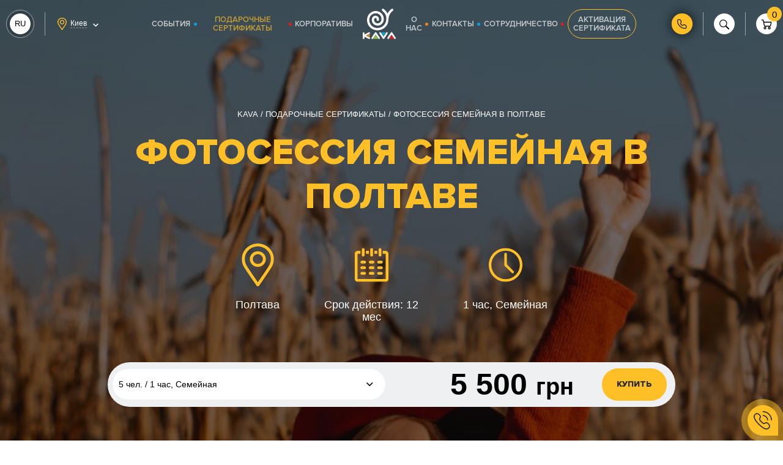

--- FILE ---
content_type: text/html; charset=UTF-8
request_url: https://kava.ua/certificates/fotosessiya-semeynaya-v-poltave
body_size: 30950
content:
<!doctype html>
<html lang="ru" class="no-js">
	<head>
	<meta charset="utf-8">
	<meta name="googlebot-news" content="nosnippet">
	<meta name="viewport" content="width=device-width, initial-scale=1, maximum-scale=1, user-scalable=no">
	<meta http-equiv="X-UA-Compatible" content="ie=edge">
	<meta name="csrf-token" content="UxiG7jRaT6wkeLGZWAKxFc9Ui2dexrPSnkgxnswK">

	<title>ᐉ Фотосессия Семейная в Полтаве 1 час, Семейная — заказать по 5 500 грн</title>
		<meta property="fb:app_id" content="2120415321621376" />
	<meta name="description"  content="Заказывайте подарочный сертификат Фотосессия Семейная в Полтаве 1 час, Семейная ➨ Впечатляющие эмоции себе и в подарок ✅ Вкусные цены ✅ Доставка сегодня ✅ Лучший подарок KAVA ☎ 0962728040">
	<link rel="canonical" href="https://kava.ua/certificates/fotosessiya-individualnaya-v-poltave"/>
	<meta property="og:type" content="website">
	<meta property="og:site_name" content="KAVA™">
	<meta property="og:url" content="https://kava.ua/certificates/fotosessiya-individualnaya-v-poltave">
	<meta property="og:locale" content="ru">
	<meta name="twitter:creator" content="@PaLPaLyCH">
	<meta name="twitter:card" content="summary_large_image">
	<meta property="og:title" content="ᐉ Фотосессия Семейная в Полтаве 1 час, Семейная — заказать по 5 500 грн">
	<meta property="og:description" content="Заказывайте подарочный сертификат Фотосессия Семейная в Полтаве 1 час, Семейная ➨ Впечатляющие эмоции себе и в подарок ✅ Вкусные цены ✅ Доставка сегодня ✅ Лучший подарок KAVA ☎ 0962728040">
	<meta name="google-site-verification" content="P3nM9YnmU07G1aRTYVX5C5qctO-ohNlQ0tiVyZAZuK4" />
			<meta property="og:image" content="https://kava.ua/storage/jumbotrons/QKHOcwvMcBNFm7I40wkO8yB9U1WtGI8SpXQ8oPuK.jpeg">
				<link rel="alternate" hreflang="ru-UA" href="https://kava.ua/certificates/fotosessiya-semeynaya-v-poltave"/>
			<link rel="alternate" hreflang="x-default" href="https://kava.ua/uk/certificates/fotosessiya-semeynaya-v-poltave"/>
			<link rel="alternate" hreflang="uk-UA" href="https://kava.ua/uk/certificates/fotosessiya-semeynaya-v-poltave"/>
	





	<style>body.OFFis-loading{pointer-events:none;overflow:hidden!important;}body.OFFis-loading .layout{opacity:0;}</style>

	<script id="initConfig">
    window.initConfig = {
        route: {
            ajax: {
                cart: {
                    get: 'https://kava.ua/cart_get',
                    add: 'https://kava.ua/cart_add',
                    update: 'https://kava.ua/cart_update',
                    remove: 'https://kava.ua/cart_remove',
                },
                geolocation: 'https://kava.ua/ajax/geolocation',
                rent: {
                    getDetails: 'https://kava.ua/ajax/get-rent-details',
                    sendOrder: 'https://kava.ua/ajax/send-rent-order'
                }
            }
        },
        googleMapsApi: {
            key: 'AIzaSyBbk9aLcghUiNtlHjlavPeVh7dOiHs4yuw'
        },
                notyKAVA: [
                        {
                delay: 30000,
                timeout: 5000,
                content: {
                    title: '9  человек',
                    intro: 'просматривают этот сертификат',
                }
            },
                    ],
        cartTranslations: {
            notyRequiredFieldsMsg: 'Все данные получателя сертификата должны быть заполнены'
        }
    }
</script>

	<link rel="stylesheet" href="/assets/css/vendor.css?id=8e5daf74d4d4fd51b387">
<link rel="stylesheet" href="/assets/css/common.css?id=d7ee507c9ceed73f467a">
<link rel="stylesheet" href="/assets/css/site.css?id=17e4f3f518443a42264f">
	
			
		<script type="application/ld+json">
			{
    "@context": "https://schema.org",
    "@type": "BreadcrumbList",
    "itemListElement": [
        {
            "@type": "ListItem",
            "position": 1,
            "name": "KAVA",
            "item": "https://kava.ua"
        },
        {
            "@type": "ListItem",
            "position": 2,
            "name": "Подарочные сертификаты",
            "item": "https://kava.ua/certificates"
        },
        {
            "@type": "ListItem",
            "position": 3,
            "name": "Фотосессия Семейная в Полтаве",
            "item": "https://kava.ua/certificates/fotosessiya-semeynaya-v-poltave"
        }
    ]
}
		</script>
	
	<script>
		(function(i,s,o,g,r,a,m){
				i["esSdk"] = r;
				i[r] = i[r] || function() {
					(i[r].q = i[r].q || []).push(arguments)
				}, a=s.createElement(o), m=s.getElementsByTagName(o)[0]; a.async=1; a.src=g;
				m.parentNode.insertBefore(a,m)}
		) (window, document, "script", "https://esputnik.com/scripts/v1/public/scripts?apiKey=eyJhbGciOiJSUzI1NiJ9.[base64].O0Bvq7_TUCT0OPrI_iNV8s-wiW_T1TcrFea1Oy0MB4vxW2aLHuodWVnmyQmq6IXx2vTA38pI3UEClM7DbeHphg&domain=094C6EAB-1F39-4C73-B079-F90AA399CF63", "es");
		es("pushOn");
	</script>
</head>



	<body class="is-loading">
									<!-- Facebook Pixel Code -->
<script>
  !function(f,b,e,v,n,t,s)
  {if(f.fbq)return;n=f.fbq=function(){n.callMethod?
  n.callMethod.apply(n,arguments):n.queue.push(arguments)};
  if(!f._fbq)f._fbq=n;n.push=n;n.loaded=!0;n.version='2.0';
  n.queue=[];t=b.createElement(e);t.async=!0;
  t.src=v;s=b.getElementsByTagName(e)[0];
  s.parentNode.insertBefore(t,s)}(window, document,'script',
  'https://connect.facebook.net/en_US/fbevents.js');
  fbq('init', '129012321272958');
</script>
<noscript><img height="1" width="1" alt="" style="display:none"
  src="https://www.facebook.com/tr?id=129012321272958&ev=PageView&noscript=1"
/></noscript>
<!-- End Facebook Pixel Code -->
							<!-- Google Tag Manager -->
<script>(function(w,d,s,l,i){w[l]=w[l]||[];w[l].push({'gtm.start':
new Date().getTime(),event:'gtm.js'});var f=d.getElementsByTagName(s)[0],
j=d.createElement(s),dl=l!='dataLayer'?'&l='+l:'';j.async=true;j.src=
'https://www.googletagmanager.com/gtm.js?id='+i+dl;f.parentNode.insertBefore(j,f);
})(window,document,'script','dataLayer','GTM-NH79545');</script>
<!-- End Google Tag Manager -->
							<!-- Facebook Pixel Code -->
<script>
  !function(f,b,e,v,n,t,s)
  {if(f.fbq)return;n=f.fbq=function(){n.callMethod?
  n.callMethod.apply(n,arguments):n.queue.push(arguments)};
  if(!f._fbq)f._fbq=n;n.push=n;n.loaded=!0;n.version='2.0';
  n.queue=[];t=b.createElement(e);t.async=!0;
  t.src=v;s=b.getElementsByTagName(e)[0];
  s.parentNode.insertBefore(t,s)}(window, document,'script',
  'https://connect.facebook.net/en_US/fbevents.js');
  fbq('init', '129012321272958');
  fbq('track', 'Lead');
</script>
<noscript><img height="1" width="1" alt="" style="display:none"
  src="https://www.facebook.com/tr?id=129012321272958&ev=PageView&noscript=1"
/></noscript>
<!-- End Facebook Pixel Code -->
														<!-- Google Tag Manager (noscript) -->
<noscript><iframe src="https://www.googletagmanager.com/ns.html?id=GTM-NH79545"
height="0" width="0" style="display:none;visibility:hidden"></iframe></noscript>
<!-- End Google Tag Manager (noscript) -->
							<div class="layout layout--site">
			<div class="layout__header">
				<div class="header   not-main-page">
	<div class="container">
		<div class="header__left">
			<div class="grid _hspace-md _items-center">
				<div class="gcell gcell--auto _1200-hide">
					<button type="button" class="mmenu-trigger" data-sitemenu-open>

						<i class='svgi svgi--burger'>
			<svg xmlns="http://www.w3.org/2000/svg"
		     xmlns:xlink="http://www.w3.org/1999/xlink"
			viewBox="0 0 73 73"
			width="73"
			height="73"
		>
			<use xlink:href="https://kava.ua/assets/svg/sprite.svg#burger"></use>
		</svg>
	</i>
						<i class='svgi svgi--close'>
			<svg xmlns="http://www.w3.org/2000/svg"
		     xmlns:xlink="http://www.w3.org/1999/xlink"
			viewBox="0 0 14 14"
			width="14"
			height="14"
		>
			<use xlink:href="https://kava.ua/assets/svg/sprite.svg#close"></use>
		</svg>
	</i>
					</button>
				</div>
				<div class="gcell gcell--auto _1200-hide">
					<div class="_vertical-divider"></div>
				</div>
				<div class="gcell gcell--auto _lg-show">
					<div class='langs js-init' data-toggle>
		<ul class="langs__list">
			<li class="langs__item" data-toggle-trigger>
				<a class="langs__link" ><span>ru</span></a>
			</li>
																
				<li class="langs__item">
					<a class="langs__link set_lang_link" data-postUrl="https://kava.ua/ajax/change-lang" data-locale="uk" data-path="certificates/fotosessiya-semeynaya-v-poltave"><span>Ua</span></a>
				</li>
					</ul>
	</div>






































				</div>
				<div class="gcell gcell--auto _lg-show">
					<div class="_vertical-divider"></div>
				</div>
				<div class="gcell gcell--auto">
					<input type="hidden" id="cookie_city" value="">
<div class='geolocation js-init' data-toggle>
	<div class="geolocation__head" title="Ваш город - Киев" data-toggle-trigger>
		<div class="grid _items-center">
			<div class="gcell gcell--auto">
				<i class='svgi svgi--location'>
			<svg xmlns="http://www.w3.org/2000/svg"
		     xmlns:xlink="http://www.w3.org/1999/xlink"
			viewBox="0 0 15 20"
			width="15"
			height="20"
		>
			<use xlink:href="https://kava.ua/assets/svg/sprite.svg#location"></use>
		</svg>
	</i>
			</div>
			<div class="gcell gcell--auto">
				<div class="geolocation__city-name">Киев</div>
			</div>
			<div class="gcell gcell--auto _sm-show">
				<i class='svgi svgi--chevron-down-sm'>
			<svg xmlns="http://www.w3.org/2000/svg"
		     xmlns:xlink="http://www.w3.org/1999/xlink"
			viewBox="0 0 13 8"
			width="13"
			height="8"
		>
			<use xlink:href="https://kava.ua/assets/svg/sprite.svg#chevron-down-sm"></use>
		</svg>
	</i>
			</div>
		</div>
	</div>
	<div class="geolocation__body" data-toggle-content>
		<div class="js-init" data-tabs="geolocation">
			<div data-tabs="panel" data-panel-id="city-confirm">
				<div class="geolocation__panel geolocation__panel--city-confirm">
					<div class="geolocation__panel-head">
						<div class="geolocation__panel-title">Ваш город - Киев</div>
						<div class="geolocation__panel-close" data-tabs="trigger" data-target-panel="city-confirm"
							 data-toggle-close>
							<i class='svgi svgi--close'>
			<svg xmlns="http://www.w3.org/2000/svg"
		     xmlns:xlink="http://www.w3.org/1999/xlink"
			viewBox="0 0 14 14"
			width="14"
			height="14"
		>
			<use xlink:href="https://kava.ua/assets/svg/sprite.svg#close"></use>
		</svg>
	</i>
						</div>
					</div>
					<div class="geolocation__panel-body">
						<div class="grid _space-sm _justify-center _flex-nowrap">
							<div class="gcell gcell--auto">
								<button class='button button--sm button--translucent-brand' type='button' data-tabs='trigger' data-target-panel='city-select'>
	<span class="button__content">
		
					<span class="button__text">Выбрать другой</span>
		
			</span>
</button>
							</div>
							<div class="gcell gcell--auto">
								<button class='button button--sm' type='button' data-toggle-close>
	<span class="button__content">
		
					<span class="button__text">Да, верно</span>
		
			</span>
</button>
							</div>
						</div>
					</div>
				</div>
			</div>
			<div data-tabs="panel" data-panel-id="city-select">
				<div class="geolocation__panel geolocation__panel--city-select">
					<div class="geolocation__panel-head">
						<div class="geolocation__panel-title">Выберите Ваш город</div>
						<div class="geolocation__panel-close" data-tabs="trigger" data-target-panel="city-confirm"
							 data-toggle-close>
							<i class='svgi svgi--close'>
			<svg xmlns="http://www.w3.org/2000/svg"
		     xmlns:xlink="http://www.w3.org/1999/xlink"
			viewBox="0 0 14 14"
			width="14"
			height="14"
		>
			<use xlink:href="https://kava.ua/assets/svg/sprite.svg#close"></use>
		</svg>
	</i>
						</div>
					</div>
					<div class="geolocation__panel-body">
						<div class="grid _space-def">
																						<div class="gcell gcell--6">
									<div class='inform inform--dark' data-city-id='31' data-route='site.certificates.show' data-route-param='{"slug":"fotosessiya-semeynaya-v-poltave"}'>
	<div class="grid _hspace-md _flex-nowrap">
					<div class="gcell gcell--auto _flex-noshrink">
				<div class="inform__icon">
					<i class='svgi svgi--location'>
			<svg xmlns="http://www.w3.org/2000/svg"
		     xmlns:xlink="http://www.w3.org/1999/xlink"
			viewBox="0 0 15 20"
			width="15"
			height="20"
		>
			<use xlink:href="https://kava.ua/assets/svg/sprite.svg#location"></use>
		</svg>
	</i>
				</div>
			</div>
							<div class="gcell gcell--auto">
				<div class="inform__content"><div>Буковель</div></div>
			</div>
					</div>
</div>
								</div>
															<div class="gcell gcell--6">
									<div class='inform inform--dark' data-city-id='30' data-route='site.certificates.show' data-route-param='{"slug":"fotosessiya-semeynaya-v-poltave"}'>
	<div class="grid _hspace-md _flex-nowrap">
					<div class="gcell gcell--auto _flex-noshrink">
				<div class="inform__icon">
					<i class='svgi svgi--location'>
			<svg xmlns="http://www.w3.org/2000/svg"
		     xmlns:xlink="http://www.w3.org/1999/xlink"
			viewBox="0 0 15 20"
			width="15"
			height="20"
		>
			<use xlink:href="https://kava.ua/assets/svg/sprite.svg#location"></use>
		</svg>
	</i>
				</div>
			</div>
							<div class="gcell gcell--auto">
				<div class="inform__content"><div>Винница</div></div>
			</div>
					</div>
</div>
								</div>
															<div class="gcell gcell--6">
									<div class='inform inform--dark' data-city-id='1' data-route='site.certificates.show' data-route-param='{"slug":"fotosessiya-semeynaya-v-poltave"}'>
	<div class="grid _hspace-md _flex-nowrap">
					<div class="gcell gcell--auto _flex-noshrink">
				<div class="inform__icon">
					<i class='svgi svgi--location'>
			<svg xmlns="http://www.w3.org/2000/svg"
		     xmlns:xlink="http://www.w3.org/1999/xlink"
			viewBox="0 0 15 20"
			width="15"
			height="20"
		>
			<use xlink:href="https://kava.ua/assets/svg/sprite.svg#location"></use>
		</svg>
	</i>
				</div>
			</div>
							<div class="gcell gcell--auto">
				<div class="inform__content"><div>Днепр</div></div>
			</div>
					</div>
</div>
								</div>
															<div class="gcell gcell--6">
									<div class='inform inform--dark' data-city-id='4' data-route='site.certificates.show' data-route-param='{"slug":"fotosessiya-semeynaya-v-poltave"}'>
	<div class="grid _hspace-md _flex-nowrap">
					<div class="gcell gcell--auto _flex-noshrink">
				<div class="inform__icon">
					<i class='svgi svgi--location'>
			<svg xmlns="http://www.w3.org/2000/svg"
		     xmlns:xlink="http://www.w3.org/1999/xlink"
			viewBox="0 0 15 20"
			width="15"
			height="20"
		>
			<use xlink:href="https://kava.ua/assets/svg/sprite.svg#location"></use>
		</svg>
	</i>
				</div>
			</div>
							<div class="gcell gcell--auto">
				<div class="inform__content"><div>Запорожье</div></div>
			</div>
					</div>
</div>
								</div>
															<div class="gcell gcell--6">
									<div class='inform inform--dark' data-city-id='24' data-route='site.certificates.show' data-route-param='{"slug":"fotosessiya-semeynaya-v-poltave"}'>
	<div class="grid _hspace-md _flex-nowrap">
					<div class="gcell gcell--auto _flex-noshrink">
				<div class="inform__icon">
					<i class='svgi svgi--location'>
			<svg xmlns="http://www.w3.org/2000/svg"
		     xmlns:xlink="http://www.w3.org/1999/xlink"
			viewBox="0 0 15 20"
			width="15"
			height="20"
		>
			<use xlink:href="https://kava.ua/assets/svg/sprite.svg#location"></use>
		</svg>
	</i>
				</div>
			</div>
							<div class="gcell gcell--auto">
				<div class="inform__content"><div>Ивано-Франковск</div></div>
			</div>
					</div>
</div>
								</div>
															<div class="gcell gcell--6">
									<div class='inform inform--dark' data-city-id='26' data-route='site.certificates.show' data-route-param='{"slug":"fotosessiya-semeynaya-v-poltave"}'>
	<div class="grid _hspace-md _flex-nowrap">
					<div class="gcell gcell--auto _flex-noshrink">
				<div class="inform__icon">
					<i class='svgi svgi--location'>
			<svg xmlns="http://www.w3.org/2000/svg"
		     xmlns:xlink="http://www.w3.org/1999/xlink"
			viewBox="0 0 15 20"
			width="15"
			height="20"
		>
			<use xlink:href="https://kava.ua/assets/svg/sprite.svg#location"></use>
		</svg>
	</i>
				</div>
			</div>
							<div class="gcell gcell--auto">
				<div class="inform__content"><div>Каменское</div></div>
			</div>
					</div>
</div>
								</div>
															<div class="gcell gcell--6">
									<div class='inform inform--dark' data-city-id='5' data-route='site.certificates.show' data-route-param='{"slug":"fotosessiya-semeynaya-v-poltave"}'>
	<div class="grid _hspace-md _flex-nowrap">
					<div class="gcell gcell--auto _flex-noshrink">
				<div class="inform__icon">
					<i class='svgi svgi--location'>
			<svg xmlns="http://www.w3.org/2000/svg"
		     xmlns:xlink="http://www.w3.org/1999/xlink"
			viewBox="0 0 15 20"
			width="15"
			height="20"
		>
			<use xlink:href="https://kava.ua/assets/svg/sprite.svg#location"></use>
		</svg>
	</i>
				</div>
			</div>
							<div class="gcell gcell--auto">
				<div class="inform__content"><div>Киев</div></div>
			</div>
					</div>
</div>
								</div>
															<div class="gcell gcell--6">
									<div class='inform inform--dark' data-city-id='27' data-route='site.certificates.show' data-route-param='{"slug":"fotosessiya-semeynaya-v-poltave"}'>
	<div class="grid _hspace-md _flex-nowrap">
					<div class="gcell gcell--auto _flex-noshrink">
				<div class="inform__icon">
					<i class='svgi svgi--location'>
			<svg xmlns="http://www.w3.org/2000/svg"
		     xmlns:xlink="http://www.w3.org/1999/xlink"
			viewBox="0 0 15 20"
			width="15"
			height="20"
		>
			<use xlink:href="https://kava.ua/assets/svg/sprite.svg#location"></use>
		</svg>
	</i>
				</div>
			</div>
							<div class="gcell gcell--auto">
				<div class="inform__content"><div>Кременчуг</div></div>
			</div>
					</div>
</div>
								</div>
															<div class="gcell gcell--6">
									<div class='inform inform--dark' data-city-id='23' data-route='site.certificates.show' data-route-param='{"slug":"fotosessiya-semeynaya-v-poltave"}'>
	<div class="grid _hspace-md _flex-nowrap">
					<div class="gcell gcell--auto _flex-noshrink">
				<div class="inform__icon">
					<i class='svgi svgi--location'>
			<svg xmlns="http://www.w3.org/2000/svg"
		     xmlns:xlink="http://www.w3.org/1999/xlink"
			viewBox="0 0 15 20"
			width="15"
			height="20"
		>
			<use xlink:href="https://kava.ua/assets/svg/sprite.svg#location"></use>
		</svg>
	</i>
				</div>
			</div>
							<div class="gcell gcell--auto">
				<div class="inform__content"><div>Кривой Рог</div></div>
			</div>
					</div>
</div>
								</div>
															<div class="gcell gcell--6">
									<div class='inform inform--dark' data-city-id='22' data-route='site.certificates.show' data-route-param='{"slug":"fotosessiya-semeynaya-v-poltave"}'>
	<div class="grid _hspace-md _flex-nowrap">
					<div class="gcell gcell--auto _flex-noshrink">
				<div class="inform__icon">
					<i class='svgi svgi--location'>
			<svg xmlns="http://www.w3.org/2000/svg"
		     xmlns:xlink="http://www.w3.org/1999/xlink"
			viewBox="0 0 15 20"
			width="15"
			height="20"
		>
			<use xlink:href="https://kava.ua/assets/svg/sprite.svg#location"></use>
		</svg>
	</i>
				</div>
			</div>
							<div class="gcell gcell--auto">
				<div class="inform__content"><div>Кропивницкий</div></div>
			</div>
					</div>
</div>
								</div>
															<div class="gcell gcell--6">
									<div class='inform inform--dark' data-city-id='9' data-route='site.certificates.show' data-route-param='{"slug":"fotosessiya-semeynaya-v-poltave"}'>
	<div class="grid _hspace-md _flex-nowrap">
					<div class="gcell gcell--auto _flex-noshrink">
				<div class="inform__icon">
					<i class='svgi svgi--location'>
			<svg xmlns="http://www.w3.org/2000/svg"
		     xmlns:xlink="http://www.w3.org/1999/xlink"
			viewBox="0 0 15 20"
			width="15"
			height="20"
		>
			<use xlink:href="https://kava.ua/assets/svg/sprite.svg#location"></use>
		</svg>
	</i>
				</div>
			</div>
							<div class="gcell gcell--auto">
				<div class="inform__content"><div>Луцк</div></div>
			</div>
					</div>
</div>
								</div>
															<div class="gcell gcell--6">
									<div class='inform inform--dark' data-city-id='2' data-route='site.certificates.show' data-route-param='{"slug":"fotosessiya-semeynaya-v-poltave"}'>
	<div class="grid _hspace-md _flex-nowrap">
					<div class="gcell gcell--auto _flex-noshrink">
				<div class="inform__icon">
					<i class='svgi svgi--location'>
			<svg xmlns="http://www.w3.org/2000/svg"
		     xmlns:xlink="http://www.w3.org/1999/xlink"
			viewBox="0 0 15 20"
			width="15"
			height="20"
		>
			<use xlink:href="https://kava.ua/assets/svg/sprite.svg#location"></use>
		</svg>
	</i>
				</div>
			</div>
							<div class="gcell gcell--auto">
				<div class="inform__content"><div>Львов</div></div>
			</div>
					</div>
</div>
								</div>
															<div class="gcell gcell--6">
									<div class='inform inform--dark' data-city-id='17' data-route='site.certificates.show' data-route-param='{"slug":"fotosessiya-semeynaya-v-poltave"}'>
	<div class="grid _hspace-md _flex-nowrap">
					<div class="gcell gcell--auto _flex-noshrink">
				<div class="inform__icon">
					<i class='svgi svgi--location'>
			<svg xmlns="http://www.w3.org/2000/svg"
		     xmlns:xlink="http://www.w3.org/1999/xlink"
			viewBox="0 0 15 20"
			width="15"
			height="20"
		>
			<use xlink:href="https://kava.ua/assets/svg/sprite.svg#location"></use>
		</svg>
	</i>
				</div>
			</div>
							<div class="gcell gcell--auto">
				<div class="inform__content"><div>Николаев</div></div>
			</div>
					</div>
</div>
								</div>
															<div class="gcell gcell--6">
									<div class='inform inform--dark' data-city-id='16' data-route='site.certificates.show' data-route-param='{"slug":"fotosessiya-semeynaya-v-poltave"}'>
	<div class="grid _hspace-md _flex-nowrap">
					<div class="gcell gcell--auto _flex-noshrink">
				<div class="inform__icon">
					<i class='svgi svgi--location'>
			<svg xmlns="http://www.w3.org/2000/svg"
		     xmlns:xlink="http://www.w3.org/1999/xlink"
			viewBox="0 0 15 20"
			width="15"
			height="20"
		>
			<use xlink:href="https://kava.ua/assets/svg/sprite.svg#location"></use>
		</svg>
	</i>
				</div>
			</div>
							<div class="gcell gcell--auto">
				<div class="inform__content"><div>Одесса</div></div>
			</div>
					</div>
</div>
								</div>
															<div class="gcell gcell--6">
									<div class='inform inform--dark' data-city-id='18' data-route='site.certificates.show' data-route-param='{"slug":"fotosessiya-semeynaya-v-poltave"}'>
	<div class="grid _hspace-md _flex-nowrap">
					<div class="gcell gcell--auto _flex-noshrink">
				<div class="inform__icon">
					<i class='svgi svgi--location'>
			<svg xmlns="http://www.w3.org/2000/svg"
		     xmlns:xlink="http://www.w3.org/1999/xlink"
			viewBox="0 0 15 20"
			width="15"
			height="20"
		>
			<use xlink:href="https://kava.ua/assets/svg/sprite.svg#location"></use>
		</svg>
	</i>
				</div>
			</div>
							<div class="gcell gcell--auto">
				<div class="inform__content"><div>Полтава</div></div>
			</div>
					</div>
</div>
								</div>
															<div class="gcell gcell--6">
									<div class='inform inform--dark' data-city-id='28' data-route='site.certificates.show' data-route-param='{"slug":"fotosessiya-semeynaya-v-poltave"}'>
	<div class="grid _hspace-md _flex-nowrap">
					<div class="gcell gcell--auto _flex-noshrink">
				<div class="inform__icon">
					<i class='svgi svgi--location'>
			<svg xmlns="http://www.w3.org/2000/svg"
		     xmlns:xlink="http://www.w3.org/1999/xlink"
			viewBox="0 0 15 20"
			width="15"
			height="20"
		>
			<use xlink:href="https://kava.ua/assets/svg/sprite.svg#location"></use>
		</svg>
	</i>
				</div>
			</div>
							<div class="gcell gcell--auto">
				<div class="inform__content"><div>Ровно</div></div>
			</div>
					</div>
</div>
								</div>
															<div class="gcell gcell--6">
									<div class='inform inform--dark' data-city-id='25' data-route='site.certificates.show' data-route-param='{"slug":"fotosessiya-semeynaya-v-poltave"}'>
	<div class="grid _hspace-md _flex-nowrap">
					<div class="gcell gcell--auto _flex-noshrink">
				<div class="inform__icon">
					<i class='svgi svgi--location'>
			<svg xmlns="http://www.w3.org/2000/svg"
		     xmlns:xlink="http://www.w3.org/1999/xlink"
			viewBox="0 0 15 20"
			width="15"
			height="20"
		>
			<use xlink:href="https://kava.ua/assets/svg/sprite.svg#location"></use>
		</svg>
	</i>
				</div>
			</div>
							<div class="gcell gcell--auto">
				<div class="inform__content"><div>Славское</div></div>
			</div>
					</div>
</div>
								</div>
															<div class="gcell gcell--6">
									<div class='inform inform--dark' data-city-id='21' data-route='site.certificates.show' data-route-param='{"slug":"fotosessiya-semeynaya-v-poltave"}'>
	<div class="grid _hspace-md _flex-nowrap">
					<div class="gcell gcell--auto _flex-noshrink">
				<div class="inform__icon">
					<i class='svgi svgi--location'>
			<svg xmlns="http://www.w3.org/2000/svg"
		     xmlns:xlink="http://www.w3.org/1999/xlink"
			viewBox="0 0 15 20"
			width="15"
			height="20"
		>
			<use xlink:href="https://kava.ua/assets/svg/sprite.svg#location"></use>
		</svg>
	</i>
				</div>
			</div>
							<div class="gcell gcell--auto">
				<div class="inform__content"><div>Сумы</div></div>
			</div>
					</div>
</div>
								</div>
															<div class="gcell gcell--6">
									<div class='inform inform--dark' data-city-id='10' data-route='site.certificates.show' data-route-param='{"slug":"fotosessiya-semeynaya-v-poltave"}'>
	<div class="grid _hspace-md _flex-nowrap">
					<div class="gcell gcell--auto _flex-noshrink">
				<div class="inform__icon">
					<i class='svgi svgi--location'>
			<svg xmlns="http://www.w3.org/2000/svg"
		     xmlns:xlink="http://www.w3.org/1999/xlink"
			viewBox="0 0 15 20"
			width="15"
			height="20"
		>
			<use xlink:href="https://kava.ua/assets/svg/sprite.svg#location"></use>
		</svg>
	</i>
				</div>
			</div>
							<div class="gcell gcell--auto">
				<div class="inform__content"><div>Тернополь</div></div>
			</div>
					</div>
</div>
								</div>
															<div class="gcell gcell--6">
									<div class='inform inform--dark' data-city-id='29' data-route='site.certificates.show' data-route-param='{"slug":"fotosessiya-semeynaya-v-poltave"}'>
	<div class="grid _hspace-md _flex-nowrap">
					<div class="gcell gcell--auto _flex-noshrink">
				<div class="inform__icon">
					<i class='svgi svgi--location'>
			<svg xmlns="http://www.w3.org/2000/svg"
		     xmlns:xlink="http://www.w3.org/1999/xlink"
			viewBox="0 0 15 20"
			width="15"
			height="20"
		>
			<use xlink:href="https://kava.ua/assets/svg/sprite.svg#location"></use>
		</svg>
	</i>
				</div>
			</div>
							<div class="gcell gcell--auto">
				<div class="inform__content"><div>Ужгород</div></div>
			</div>
					</div>
</div>
								</div>
															<div class="gcell gcell--6">
									<div class='inform inform--dark' data-city-id='11' data-route='site.certificates.show' data-route-param='{"slug":"fotosessiya-semeynaya-v-poltave"}'>
	<div class="grid _hspace-md _flex-nowrap">
					<div class="gcell gcell--auto _flex-noshrink">
				<div class="inform__icon">
					<i class='svgi svgi--location'>
			<svg xmlns="http://www.w3.org/2000/svg"
		     xmlns:xlink="http://www.w3.org/1999/xlink"
			viewBox="0 0 15 20"
			width="15"
			height="20"
		>
			<use xlink:href="https://kava.ua/assets/svg/sprite.svg#location"></use>
		</svg>
	</i>
				</div>
			</div>
							<div class="gcell gcell--auto">
				<div class="inform__content"><div>Харьков</div></div>
			</div>
					</div>
</div>
								</div>
															<div class="gcell gcell--6">
									<div class='inform inform--dark' data-city-id='15' data-route='site.certificates.show' data-route-param='{"slug":"fotosessiya-semeynaya-v-poltave"}'>
	<div class="grid _hspace-md _flex-nowrap">
					<div class="gcell gcell--auto _flex-noshrink">
				<div class="inform__icon">
					<i class='svgi svgi--location'>
			<svg xmlns="http://www.w3.org/2000/svg"
		     xmlns:xlink="http://www.w3.org/1999/xlink"
			viewBox="0 0 15 20"
			width="15"
			height="20"
		>
			<use xlink:href="https://kava.ua/assets/svg/sprite.svg#location"></use>
		</svg>
	</i>
				</div>
			</div>
							<div class="gcell gcell--auto">
				<div class="inform__content"><div>Черкассы</div></div>
			</div>
					</div>
</div>
								</div>
															<div class="gcell gcell--6">
									<div class='inform inform--dark' data-city-id='12' data-route='site.certificates.show' data-route-param='{"slug":"fotosessiya-semeynaya-v-poltave"}'>
	<div class="grid _hspace-md _flex-nowrap">
					<div class="gcell gcell--auto _flex-noshrink">
				<div class="inform__icon">
					<i class='svgi svgi--location'>
			<svg xmlns="http://www.w3.org/2000/svg"
		     xmlns:xlink="http://www.w3.org/1999/xlink"
			viewBox="0 0 15 20"
			width="15"
			height="20"
		>
			<use xlink:href="https://kava.ua/assets/svg/sprite.svg#location"></use>
		</svg>
	</i>
				</div>
			</div>
							<div class="gcell gcell--auto">
				<div class="inform__content"><div>Чернигов</div></div>
			</div>
					</div>
</div>
								</div>
													</div>
					</div>
				</div>
			</div>
		</div>
	</div>
</div>
				</div>
			</div>
		</div>
		<div class="header__center">
			<div class="header__navbar">
				<nav class='navbar navbar--header'>
		<div class="navbar__stage">
							<ul class="navbar__list navbar__list--left">
																										<li class="navbar__item">
									<a class="navbar__link" href="https://kava.ua/events">
										<span class="navbar__link-text">События</span>
									</a>
								</li>
													
																										<li class="navbar__item is-active">
									<a class="navbar__link" href="https://kava.ua/certificates">
										<span class="navbar__link-text">Подарочные сертификаты</span>
									</a>
								</li>
													
																										<li class="navbar__item">
									<a class="navbar__link" href="https://kava.ua/corporate">
										<span class="navbar__link-text">Корпоративы</span>
									</a>
								</li>
													
									</ul>
						<div class="navbar__logo">
				<a class='logo logo--navbar' href='https://kava.ua' title='Главная'>
	<img class="logo__img" src="https://kava.ua/assets/img/svg/logo-full.svg" width="110" height="101" alt="KAVA - клуб активного отдыха и Экстремального туризма! Адреналин">
</a>
			</div>
							<ul class="navbar__list navbar__list--right">
																										<li class="navbar__item">
									<a class="navbar__link" href="https://kava.ua/about">
										<span class="navbar__link-text">О нас</span>
									</a>
								</li>
																																							<li class="navbar__item">
									<a class="navbar__link" href="https://kava.ua/contacts">
										<span class="navbar__link-text">Контакты</span>
									</a>
								</li>
																																							<li class="navbar__item">
									<a class="navbar__link" href="https://kava.ua/news/kak-stat-partnerom-kava-i-poluchat-novykh-klientov-na-svoi-uslugi">
										<span class="navbar__link-text">Сотрудничество</span>
									</a>
								</li>
																		
											<li class="navbar__item">
							<a class="navbar__link navbar__link--with-border" href="https://kava.ua/active">
								<span class="navbar__link-text">Активация сертификата</span>
							</a>
						</li>
									</ul>
					</div>
	</nav>

			</div>
		</div>
		<div class="header__right">
			<div class="grid _hspace-md _items-center _justify-end">
				<div class="gcell gcell--auto">
																<div class="phone-tooltip js-init" data-toggle>
							<div class="phone-tooltip__toggle" data-toggle-trigger>
																	<i class='phone-tooltip__icon phone-tooltip__icon--phone-ring'>
			<svg xmlns="http://www.w3.org/2000/svg"
		     xmlns:xlink="http://www.w3.org/1999/xlink"
			viewBox="0 0 18 18"
			width="18"
			height="18"
		>
			<use xlink:href="https://kava.ua/assets/svg/sprite.svg#phone-ring"></use>
		</svg>
	</i>
																									<i class='phone-tooltip__icon phone-tooltip__icon--hover phone-tooltip__icon phone-tooltip__icon--hover--phone-ring--hover'>
			<svg xmlns="http://www.w3.org/2000/svg"
		     xmlns:xlink="http://www.w3.org/1999/xlink"
			viewBox="0 0 18 18"
			width="18"
			height="18"
		>
			<use xlink:href="https://kava.ua/assets/svg/sprite.svg#phone-ring--hover"></use>
		</svg>
	</i>
															</div>

							<a href="tel:+380936339662" data-toggle-content
							   data-event-layer="click-on-phone"
							   class="phone-tooltip__content">
								+38 093 633 96 62
							</a>
						</div>
									</div>

				<div class="gcell gcell--auto _sm-show _xl-hide">
					<div class="_vertical-divider"></div>
				</div>
				<div class="gcell gcell--auto">
					<div class='search js-init' data-toggle data-user-config='{"focusInput":true}'>
	<button class='button button--icon-only-white search__opener' type='button' title='Поиск' data-toggle-trigger>
	<span class="button__content">
					<span class="button__icon">
				<i class='svgi svgi--search'>
			<svg xmlns="http://www.w3.org/2000/svg"
		     xmlns:xlink="http://www.w3.org/1999/xlink"
			viewBox="0 0 16 16"
			width="16"
			height="16"
		>
			<use xlink:href="https://kava.ua/assets/svg/sprite.svg#search"></use>
		</svg>
	</i>
			</span>
		
		
			</span>
</button>
	<div class="search__wrap js-init" data-search data-toggle-content>
		<div class="search__head">
			<form action="https://kava.ua/search"  class="search__form" data-search-form>
				<div class="grid _space-md _items-center _flex-nowrap">
					<div class="gcell gcell--auto _flex-noshrink">
						<button class='button button--icon-only-white search__submit' type='submit' title='Найти'>
	<span class="button__content">
					<span class="button__icon">
				<i class='svgi svgi--search'>
			<svg xmlns="http://www.w3.org/2000/svg"
		     xmlns:xlink="http://www.w3.org/1999/xlink"
			viewBox="0 0 16 16"
			width="16"
			height="16"
		>
			<use xlink:href="https://kava.ua/assets/svg/sprite.svg#search"></use>
		</svg>
	</i>
			</span>
		
		
			</span>
</button>
					</div>
					<div class="gcell gcell--auto _flex-grow">
						<div class="search__control" data-short-query="Введите минимум 3 символа">
							<input type="text" name="query" id="query" class="search__input" placeholder="Что вы ищете?" data-search-input>
							<div class="search__input-decor-line"></div>
						</div>
					</div>
					<div class="gcell gcell--auto _flex-noshrink">
						<button class='button button--icon-only-brand search__closet' type='button' title='Закрыть' data-toggle-trigger>
	<span class="button__content">
					<span class="button__icon">
				<i class='svgi svgi--close'>
			<svg xmlns="http://www.w3.org/2000/svg"
		     xmlns:xlink="http://www.w3.org/1999/xlink"
			viewBox="0 0 14 14"
			width="14"
			height="14"
		>
			<use xlink:href="https://kava.ua/assets/svg/sprite.svg#close"></use>
		</svg>
	</i>
			</span>
		
		
			</span>
</button>
					</div>
				</div>
			</form>
		</div>
		<div class="search__body" data-search-suggestions>
			
		</div>
	</div>
</div>
				</div>

				<div class="gcell gcell--auto _sm-show">
					<div class="_vertical-divider"></div>
				</div>
				<div class="gcell gcell--auto">
					<div class="cart-info has-items" data-cart-info>
						<button class='button button--icon-only-white js-init' type='button' title='Корзина' data-mfp='inline' data-mfp-src='#cart-wrapper'>
	<span class="button__content">
					<span class="button__icon">
				<i class='svgi svgi--cart'>
			<svg xmlns="http://www.w3.org/2000/svg"
		     xmlns:xlink="http://www.w3.org/1999/xlink"
			viewBox="0 0 18 17"
			width="18"
			height="17"
		>
			<use xlink:href="https://kava.ua/assets/svg/sprite.svg#cart"></use>
		</svg>
	</i>
			</span>
		
		
			</span>
</button>
						<div class="cart-info__count" data-cart-total-quantity>0</div>
					</div>
				</div>
			</div>
		</div>
	</div>
</div>
			</div>
			<div class="layout__body">

					<div class='section section--hero section--hero-certificates' style='background-image: url(https://kava.ua/img/jumbotrons/QKHOcwvMcBNFm7I40wkO8yB9U1WtGI8SpXQ8oPuK.jpeg);'>
	
			<div class="section__content">
			<div class="section__breadcrumbs">
		<div class='breadcrumbs'>
        <ul class="breadcrumbs__list">
                                                                        <li class="breadcrumbs__item">
                    <a class="breadcrumbs__link" href="https://kava.ua" itemprop="item">
                        <span itemprop="name">KAVA</span>
                    </a>
                        <meta itemprop="position" content="1">
                </li>
                                                                            <li class="breadcrumbs__item">
                    <a class="breadcrumbs__link" href="https://kava.ua/certificates" itemprop="item">
                        <span itemprop="name">Подарочные сертификаты</span>
                    </a>
                        <meta itemprop="position" content="2">
                </li>
                                                                                <li class="breadcrumbs__item" >
                        <a class="breadcrumbs__current"  >
                            <span>Фотосессия Семейная в Полтаве</span>
                        </a>
                    </li>
                                    </ul>
    </div>

		</div>
	<h1 class="section__title">Фотосессия Семейная в Полтаве</h1>
	<div class="section__meta">
		<div class="grid _space-lg _def-space-xl _justify-center">
			<div class="gcell gcell--auto">
								<div class='inform inform--light inform--lg'>
	<div class="grid _space-def _items-center _justify-center _flex-column _flex-nowrap">
					<div class="gcell gcell--auto _flex-noshrink">
				<div class="inform__icon">
					<i class='svgi svgi--location'>
			<svg xmlns="http://www.w3.org/2000/svg"
		     xmlns:xlink="http://www.w3.org/1999/xlink"
			viewBox="0 0 15 20"
			width="15"
			height="20"
		>
			<use xlink:href="https://kava.ua/assets/svg/sprite.svg#location"></use>
		</svg>
	</i>
				</div>
			</div>
							<div class="gcell gcell--auto">
				<div class="inform__content"><div>Полтава</div></div>
			</div>
					</div>
</div>
			</div>
							<div class="gcell gcell--auto">
					<div class='inform inform--light inform--lg'>
	<div class="grid _space-def _items-center _justify-center _flex-column _flex-nowrap">
					<div class="gcell gcell--auto _flex-noshrink">
				<div class="inform__icon">
					<i class='svgi svgi--calendar'>
			<svg xmlns="http://www.w3.org/2000/svg"
		     xmlns:xlink="http://www.w3.org/1999/xlink"
			viewBox="0 0 17 17"
			width="17"
			height="17"
		>
			<use xlink:href="https://kava.ua/assets/svg/sprite.svg#calendar"></use>
		</svg>
	</i>
				</div>
			</div>
							<div class="gcell gcell--auto">
				<div class="inform__content">Срок действия: 12 мес</div>
			</div>
					</div>
</div>
				</div>
										<div class="gcell gcell--auto">
					<div class='inform inform--light inform--lg'>
	<div class="grid _space-def _items-center _justify-center _flex-column _flex-nowrap">
					<div class="gcell gcell--auto _flex-noshrink">
				<div class="inform__icon">
					<i class='svgi svgi--time'>
			<svg xmlns="http://www.w3.org/2000/svg"
		     xmlns:xlink="http://www.w3.org/1999/xlink"
			viewBox="0 0 17 17"
			width="17"
			height="17"
		>
			<use xlink:href="https://kava.ua/assets/svg/sprite.svg#time"></use>
		</svg>
	</i>
				</div>
			</div>
							<div class="gcell gcell--auto">
				<div class="inform__content"><div>1 час, Семейная</div></div>
			</div>
					</div>
</div>
				</div>
					</div>
	</div>

	<div class="section__variant">
		<div class="gcell gcell--12">
			<div class='form certificate-card__gift-links'>
	<form class="js-init"    >
					<input type="hidden" name="_token" value="UxiG7jRaT6wkeLGZWAKxFc9Ui2dexrPSnkgxnswK">
				
					<div class="form__body">
				<input type="hidden" name="product_id" id="product_id" value="1714">
				<div class="grid _space-def _items-center _justify-between">
					<div class="gcell gcell--12 gcell--def-6">
						<div class='select-box select-box--single black-trigger no-icon js-init' data-select-box data-user-config='{"mode":"single","useHtml":true}'>
		<div class="select-box__head" data-select-box-trigger>
			<div class="select-box__checked" data-select-box-checked>Выбрать...</div>
		</div>
		<div class="select-box__body" data-select-box-content>
			<div class="select-box__list">
									<div class="select-box__item">
																			<label class='control control--radio'>
	<input class="control__field" type='radio' name='variation' value="1712" data-url='https://kava.ua/certificates/fotosessiya-individualnaya-v-poltave'>
	<i class="control__icon"></i>
					<a href="https://kava.ua/certificates/fotosessiya-individualnaya-v-poltave" class="control__text">
			   1 чел. / 1 час, Индивидуальная <span data-current="4 800" data-old="0">4 800 грн</span>
			</a>
		</label>
											</div>
									<div class="select-box__item">
																			<label class='control control--radio'>
	<input class="control__field" type='radio' name='variation' value="1713" data-url='https://kava.ua/certificates/fotosessiya-love-story-v-poltave'>
	<i class="control__icon"></i>
					<a href="https://kava.ua/certificates/fotosessiya-love-story-v-poltave" class="control__text">
			   2 чел. / 1 час, Love story <span data-current="4 900" data-old="0">4 900 грн</span>
			</a>
		</label>
											</div>
									<div class="select-box__item">
																			<label class='control control--radio'>
	<input class="control__field" type='radio' name='variation' value="1714" checked data-url='https://kava.ua/certificates/fotosessiya-semeynaya-v-poltave'>
	<i class="control__icon"></i>
					<a href="https://kava.ua/certificates/fotosessiya-semeynaya-v-poltave" class="control__text">
			   5 чел. / 1 час, Семейная <span data-current="5 500" data-old="0">5 500 грн</span>
			</a>
		</label>
											</div>
							</div>
		</div>
			</div>
					</div>


					<div class="gcell gcell--12 gcell--def-6">
						<div class="_flex _justify-end">
							<div class="certificate-card__prices">
								<div class="certificate-card__price certificate-card__price--current" data-current>5 500 <span>грн</span></div>
								<div class="certificate-card__price certificate-card__price--old" data-old></div>
							</div>

															<div class='control control--submit'>
	<button class='button certificate-card__gift-link' type='submit' data-cart-action='add' data-product-id='1714'>
	<span class="button__content">
		
					<span class="button__text">Купить</span>
		
			</span>
</button>
</div>
													</div>
					</div>
				</div>
			</div>
		
			</form>
</div>
		</div>
	</div>

	<div class="section__inform">
		<div class="grid _space-md _items-center _flex-nowrap">
			<div class="gcell gcell--auto _flex-noshrink">
				<div class="inform__icon">
					<i class="svgi svgi--men">
						<svg xmlns="http://www.w3.org/2000/svg" xmlns:xlink="http://www.w3.org/1999/xlink" viewBox="0 0 21 23" width="21" height="23">
							<use xlink:href="https://kava.ua/assets/svg/sprite.svg#men"></use>
						</svg>
					</i>
				</div>
			</div>
			<div class="gcell gcell--auto">
				<div class="inform__content1">Уже воспользовались: 202 чел. </div>
			</div>
		</div>
	</div>
		</div>
	
	</div>

    <div class='section section--certificate-details _bg-gray' id='certificate-details'>
	
			<div class="section__content">
			<div class="certificate-info__navigation">
			<div class="grid _hspace-lg">
				<div class="gcell gcell--12 gcell--lg-6  _flex-order-1 _lg-flex-order-0">
					<div class="title _lg-show">Фотосессия Семейная в Полтаве</div>
					<hr class="_mtb-xs">
																		<a href="#description" class="tabs__trigger">Описание</a>
																		<a href="#photo" class="tabs__trigger">Фото</a>
																		<a href="#reviews" class="tabs__trigger">Отзывы</a>
									</div>
				<div class="gcell gcell--12 gcell--lg-6">
						<div class='form certificate-card__gift-links'>
	<form class="js-init"  method="post"  >
					<input type="hidden" name="_token" value="UxiG7jRaT6wkeLGZWAKxFc9Ui2dexrPSnkgxnswK">
				
					<div class="form__body">
				<input type="hidden" name="product_id" id="product_id" value="1714">
						<div class="grid _space-md _lg-space-def _items-center _justify-between">
								<div class="gcell gcell--12 gcell--def-5">
									<div class='select-box select-box--single black-trigger no-icon js-init' data-select-box data-user-config='{"mode":"single","useHtml":true}'>
		<div class="select-box__head" data-select-box-trigger>
			<div class="select-box__checked" data-select-box-checked>Выбрать...</div>
		</div>
		<div class="select-box__body" data-select-box-content>
			<div class="select-box__list">
									<div class="select-box__item">
																			<label class='control control--radio'>
	<input class="control__field" type='radio' name='variation' value="1712">
	<i class="control__icon"></i>
					<span class="control__text">1 чел. / 1 час, Индивидуальная <span data-current="4 800" data-old="0">4 800 грн</span></span>
		</label>
											</div>
									<div class="select-box__item">
																			<label class='control control--radio'>
	<input class="control__field" type='radio' name='variation' value="1713">
	<i class="control__icon"></i>
					<span class="control__text">2 чел. / 1 час, Love story <span data-current="4 900" data-old="0">4 900 грн</span></span>
		</label>
											</div>
									<div class="select-box__item">
																			<label class='control control--radio'>
	<input class="control__field" type='radio' name='variation' value="1714" checked>
	<i class="control__icon"></i>
					<span class="control__text">5 чел. / 1 час, Семейная <span data-current="5 500" data-old="0">5 500 грн</span></span>
		</label>
											</div>
							</div>
		</div>
			</div>
								</div>


								<div class="gcell gcell--12 gcell--def-6">
									<div class="_flex _justify-end">
										<div class="certificate-card__prices">
											<div class="certificate-card__price certificate-card__price--current" data-current>5 500 <span>грн</span></div>
											<div class="certificate-card__price certificate-card__price--old" data-old></div>
										</div>
																				<div class='control control--submit'>
	<button class='button certificate-card__gift-link' type='submit' data-cart-action='add' data-product-id='1714'>
	<span class="button__content">
		
					<span class="button__text">Купить</span>
		
			</span>
</button>
</div>
																			</div>
								</div>
							</div>
			</div>
		
			</form>
</div>
					</div>
			</div>
		</div>

        <div class="container">
            <div class="certificate-info">
                <div class="grid">
                    <div class="gcell gcell--12">
                        <div class="certificate-info__main">
                            <div class="grid">
                                                                                                                                                <div class="gcell gcell--12 gcell--def-4">
                                            <img class="certificate-info__image certificate-info__image--vert"
                                                 src="https://kava.ua/img/cover_images/fxehCjlcK8DCT1fFTfPub47MD0OTJeitL5GEIGz9.jpeg?w=216&amp;h=325"
                                                 alt="Фотосессия Индивидуальная в Полтаве">

											
                                        </div>
                                                                                                    <div class="gcell gcell--12 gcell--def-8">
                                    <div class="certificate-info__content ">
                                                                                                                            <div class="title title--dark-sm _mb-def">В подарок включено</div>
                                            <div class='wysiwyg wysiwyg--certificate-info-extras'>
		
		<div class="wysiwyg__content">
			<ul>
<li><span style="font-family: verdana, geneva; font-size: 10pt;">Консультация по месту проведения</span></li>
<li><span style="font-family: verdana, geneva; font-size: 10pt;">Помощь в подборе образов</span></li>
<li><span style="font-family: verdana, geneva; font-size: 10pt;">Макияж и прическа для девушки</span></li>
<li><span style="font-family: verdana, geneva; font-size: 10pt;">Во время фотосессии помощь в позировании</span></li>
<li><span style="font-family: verdana, geneva; font-size: 10pt;">30&nbsp;фото в цветокоррекции</span></li>
<li><span style="font-family: verdana, geneva; font-size: 10pt;">Лучшие фото в обработке</span></li>
</ul>
		</div>

			</div>
                                                                                <div class="certificate-info__locations">
                                            <div class="grid _space-def">
                                                <div class="gcell gcell--auto gcell--md-5">
                                                    <div class='inform js-init' data-mfp='iframe' data-mfp-src='https://www.google.com/maps/embed?pb=!1m18!1m12!1m3!1d82744.55860859502!2d34.48719911234431!3d49.602134576036576!2m3!1f0!2f0!3f0!3m2!1i1024!2i768!4f13.1!3m3!1m2!1s0x40d825e425e6ba6b%3A0xcf3e6bdfb9e4ca82!2z0J_QvtC70YLQsNCy0LAsINCf0L7Qu9GC0LDQstGB0LrQsNGPINC-0LHQu9Cw0YHRgtGMLCAzNjAwMA!5e0!3m2!1sru!2sua!4v1636622750529!5m2!1sru!2sua'>
	<div class="grid _space-md _items-center _flex-nowrap">
					<div class="gcell gcell--auto _flex-noshrink">
				<div class="inform__icon">
					<i class='svgi svgi--location'>
			<svg xmlns="http://www.w3.org/2000/svg"
		     xmlns:xlink="http://www.w3.org/1999/xlink"
			viewBox="0 0 15 20"
			width="15"
			height="20"
		>
			<use xlink:href="https://kava.ua/assets/svg/sprite.svg#location"></use>
		</svg>
	</i>
				</div>
			</div>
							<div class="gcell gcell--auto">
				<div class="inform__content"><div>Место проведения</div></div>
			</div>
					</div>
</div>
                                                </div>
                                                                                                    <div class="gcell gcell--auto gcell--md-4">
                                                        <div class='inform js-init' data-mfp='iframe' data-mfp-src='https://www.google.com/maps/embed?pb=!1m18!1m12!1m3!1d165489.7099705025!2d34.41715582800018!3d49.60195993006719!2m3!1f0!2f0!3f0!3m2!1i1024!2i768!4f13.1!3m3!1m2!1s0x40d825e425e6ba6b%3A0xcf3e6bdfb9e4ca82!2z0J_QvtC70YLQsNCy0LAsINCf0L7Qu9GC0LDQstGB0LrQsNGPINC-0LHQu9Cw0YHRgtGMLCAzNjAwMA!5e0!3m2!1sru!2sua!4v1624025132039!5m2!1sru!2sua'>
	<div class="grid _space-md _items-center _flex-nowrap">
					<div class="gcell gcell--auto _flex-noshrink">
				<div class="inform__icon">
					<i class='svgi svgi--location'>
			<svg xmlns="http://www.w3.org/2000/svg"
		     xmlns:xlink="http://www.w3.org/1999/xlink"
			viewBox="0 0 15 20"
			width="15"
			height="20"
		>
			<use xlink:href="https://kava.ua/assets/svg/sprite.svg#location"></use>
		</svg>
	</i>
				</div>
			</div>
							<div class="gcell gcell--auto">
				<div class="inform__content"><div>Место выдачи</div></div>
			</div>
					</div>
</div>
                                                    </div>
                                                                                            </div>
                                        </div>
                                    </div>
                                </div>
                            </div>
                        </div>
                    </div>
                </div>
            </div>

            <div class='tabs tabs--certificate-details js-init' data-tabs='certificates-details' data-user-config='{"mode":"anchor"}'>
		<div class="container">
							<div class="tabs__head">
					<div class="grid _vspace-def _justify-center _items-center">
																				<div class="gcell gcell--auto">
																	<a href="#description" class="tabs__trigger is-first ">
																											<div class="tabs__trigger-icon">
											<i class='svgi svgi--description'>
			<svg xmlns="http://www.w3.org/2000/svg"
		     xmlns:xlink="http://www.w3.org/1999/xlink"
			viewBox="0 0 22 25"
			width="22"
			height="25"
		>
			<use xlink:href="https://kava.ua/assets/svg/sprite.svg#description"></use>
		</svg>
	</i>
										</div>
																		<div class="tabs__trigger-name">Описание</div>
																	</a>
															</div>
																				<div class="gcell gcell--auto">
																	<a href="#photo" class="tabs__trigger  ">
																											<div class="tabs__trigger-icon">
											<i class='svgi svgi--camera'>
			<svg xmlns="http://www.w3.org/2000/svg"
		     xmlns:xlink="http://www.w3.org/1999/xlink"
			viewBox="0 0 27 23"
			width="27"
			height="23"
		>
			<use xlink:href="https://kava.ua/assets/svg/sprite.svg#camera"></use>
		</svg>
	</i>
										</div>
																		<div class="tabs__trigger-name">Фото</div>
																	</a>
															</div>
																				<div class="gcell gcell--auto">
																	<a href="#reviews" class="tabs__trigger  is-last">
																											<div class="tabs__trigger-icon">
											<i class='svgi svgi--review'>
			<svg xmlns="http://www.w3.org/2000/svg"
		     xmlns:xlink="http://www.w3.org/1999/xlink"
			viewBox="0 0 26 25"
			width="26"
			height="25"
		>
			<use xlink:href="https://kava.ua/assets/svg/sprite.svg#review"></use>
		</svg>
	</i>
										</div>
																		<div class="tabs__trigger-name">Отзывы</div>
																	</a>
															</div>
											</div>
				</div>
						<div class="tabs__body " >
				<div id="description" class="tabs__panel" data-tabs="panel" data-panel-id="description">
                                                    <div class='wysiwyg wysiwyg--certificates-details'>
					<div class="wysiwyg__head">
				<div class="wysiwyg__title">Фотосессия Полтава</div>
			</div>
		
		<div class="wysiwyg__content">
			<p style="text-align: justify;"><span style="font-family: verdana, geneva; font-size: 10pt;">Фотосессия - лучший подарок для любимых и близких людей. Подарок останется в воспоминании надолго, а фото навсегда! Вы получите приятные ощущения от самого процесса и потрясающие впечатления от результата.</span></p>
<p style="text-align: justify;"><span style="font-family: verdana, geneva; font-size: 10pt;">Профессиональный фотограф сделает все чтоб Вам было комфортно и вы прекрасно себя чувствовали во время съёмки. Потому что мы предлагаем Вам работу с настоящим профи своего дело и человеком который влюблен в фото искусство, к каждой съёмке подходит индивидуально и делает это с преогромным удовольствием.</span></p>
<p style="text-align: justify;"><span style="font-family: verdana, geneva; font-size: 10pt;">Вы обязательно захотите это повторить!</span></p>
<p style="text-align: justify;"><span style="font-family: verdana, geneva; font-size: 10pt;"><strong><span style="font-size: 10pt;">По любым вопросам пишите/звоните&nbsp;<a href="tel:+380665691964" rel="nofollow">0665691964</a>&nbsp;(<a href="https://t.me/SvetlanaTsarkova" rel="nofollow">Telegram</a>).</span></strong></span></p>
<p style="text-align: justify;"><span style="font-family: verdana, geneva; font-size: 10pt;">Покупая подарочный сертификат Вы оставляете человеку выбор места проведения фотосессии, это может быть лес, озеро, парк либо любое выбранное место.</span></p>
<p style="text-align: center;"><strong><span style="font-family: verdana, geneva; font-size: 10pt;">Что входит в стоимость фотосъёмки:</span></strong></p>
<ol style="list-style-type: undefined;">
<li style="text-align: justify;"><span style="font-family: verdana, geneva; font-size: 10pt;">Фотосессия;</span></li>
<li style="text-align: justify;"><span style="font-family: verdana, geneva; font-size: 10pt;">Съемка на профессиональное оборудование;</span></li>
<li style="text-align: justify;"><span style="font-family: verdana, geneva; font-size: 10pt;">Помощь с выбором места для фотосессии;</span></li>
<li style="text-align: justify;"><span style="font-family: verdana, geneva; font-size: 10pt;">Помощь с позированием на фотосессии;</span></li>
<li style="text-align: justify;"><span style="font-family: verdana, geneva; font-size: 10pt;">Прекрасные качественные фото в итоге;</span></li>
<li style="text-align: justify;"><span style="font-family: verdana, geneva; font-size: 10pt;">Для девушек в стоимость включена прическа и макияж. Для того чтобы вы не переживали и были красивее всех;</span></li>
<li style="text-align: justify;"><span style="font-family: verdana, geneva; font-size: 10pt;">30 фото в цветокоррекции и 12 в полной обработке;</span></li>
<li style="text-align: justify;"><span style="font-family: verdana, geneva; font-size: 10pt;">Backstagе (видео с вашей фотосессии).</span></li>
</ol>
<p style="text-align: center;"><strong><span style="font-family: verdana, geneva; font-size: 10pt;">Вы можете выбрать вариант фотосессии который подойдет именно Вам:</span></strong></p>
<ul>
<li style="text-align: center;"><strong><span style="font-family: verdana, geneva; font-size: 10pt;">Фотосессия Индивидуальная в Полтаве, 4800 грн</span></strong></li>
</ul>
<p style="text-align: justify;"><span style="font-family: verdana, geneva; font-size: 10pt;">1 человек, длительность 1 час.</span></p>
<p style="text-align: justify;"><span style="font-family: verdana, geneva; font-size: 10pt;">Заявите о себе, откройте себя с новой лучшей стороны. Вы сможете создать уникальный образ и после порадовать крутыми снимками себя и окружающих.</span></p>
<p style="text-align: justify;"><span style="font-family: verdana, geneva; font-size: 10pt;">Все внимание фотографа будет уделено именно Вам. Он поможет вам расслабиться и подскажет удачные позы и ракурсы для фото. Так что даже самые стеснительные смогут с удовольствием погрузиться в фотосъемку.</span></p>
<p style="text-align: justify;"><span style="font-family: verdana, geneva; font-size: 10pt;">Подарите для человека возможность увидеть себя с другой стороны. Возможно это даже перевернет в лучшую сторону всю его жизнь.</span></p>
<p style="text-align: justify;"><span style="font-family: verdana, geneva; font-size: 10pt;">Девушки увидят на сколько они прекрасны, смогут избавить от детских комплексов и просто отдохнуть душой и телом. Мы поможем научиться ценить свою индивидуальность с помощью фотографий.</span></p>
<p style="text-align: justify;"><span style="font-family: verdana, geneva; font-size: 10pt;">Вы запомните этот день.</span></p>
<p style="text-align: justify;"><strong><span style="font-family: verdana, geneva; font-size: 10pt;">В стоимость включен макияж, прическа.</span></strong></p>
<p style="text-align: justify;"><img src="https://kava.ua/storage/images/Fx1Uz3qoG51ok3aQVewg2GKN2oPfZdT3HnJNl6dc.jpeg" alt="" width="100%" height="NaN" /></p>
<ul>
<li style="text-align: center;"><strong><span style="font-family: verdana, geneva; font-size: 10pt;">Фотосессия&nbsp;Love story в Полтаве, 4900 грн</span></strong></li>
</ul>
<p style="text-align: justify;"><span style="font-family: verdana, geneva; font-size: 10pt;">2&nbsp;человека, длительность 1 час.</span></p>
<p style="text-align: justify;"><span style="font-family: verdana, geneva; font-size: 10pt;">Сохраните&nbsp;свою любовь и чувства. Ведь что может быть прекрасней двух влюбленных друг в друга людей на фото.</span></p>
<p style="text-align: justify;"><span style="font-family: verdana, geneva; font-size: 10pt;">Вы можете подарить своей второй половинке, либо друзьям сертификат на фотосессию на годовщину отношений, на свадьбу, либо просто так без повода. Любовь это всегда красиво, позвольте запечатлеть это красоту навсегда.</span></p>
<p style="text-align: justify;"><span style="font-family: verdana, geneva; font-size: 10pt;">Для девушки в стоимость включен макияж+прическа.</span></p>
<p style="text-align: justify;"><img src="https://kava.ua/storage/images/H7atL8JU7naml5RJ8iIuKaXviWspiNhk3stPzoeR.jpeg" alt="" width="100%" height="NaN" /></p>
<ul>
<li style="text-align: center;"><strong><span style="font-family: verdana, geneva; font-size: 10pt;">Фотосессия&nbsp;Семейная в Полтаве, 5500 грн</span></strong></li>
</ul>
<p style="text-align: justify;"><span style="font-family: verdana, geneva; font-size: 10pt;">До 5 человек, длительность&nbsp;1 час.</span></p>
<p style="text-align: justify;"><span style="font-family: verdana, geneva; font-size: 10pt;">Близкие люди, наша семья, дети - это самое главное в жизни. Давайте&nbsp;сохраним&nbsp;на долгую память эту важную ценность в нашей жизни.</span></p>
<p style="text-align: justify;"><span style="font-family: verdana, geneva; font-size: 10pt;">Сделайте подарок для близких людей подарите им возможность провести прекрасное время семьей и запечатлеть это все. Ведь часто все откладывают семейную фотосессию из-за работы и нехватки времени. Но поверьте впечатления от результата стоят того, чтоб потратить около двух часов времени и всей семьёй от души повеселиться под прицелом фотокамеры нашего фотографа. Не оттягивайте время семейной фотосессии, ведь дети взрослеют, а хочется запечатлеть этот момент в памяти навсегда.</span></p>
<p style="text-align: justify;"><span style="font-family: verdana, geneva; font-size: 10pt;">Для&nbsp;одной девушки в стоимость включен макияж+прическа.</span></p>
<p style="text-align: justify;"><img src="https://kava.ua/storage/images/hIOX8XqzMeQTpXLgWpwGr3gDwLLaCdXvTuTeBVmY.jpeg" alt="" width="100%" height="NaN" /></p>
<p style="text-align: justify;"><span style="font-family: verdana, geneva; font-size: 10pt;">Оставьте в памяти&nbsp;лучшие моменты в Вашей жизни!&nbsp;</span></p>
<p style="text-align: justify;"><span style="font-family: verdana, geneva; font-size: 10pt;">Ждем именно Вас!</span></p>
<p style="text-align: justify;"><span style="font-family: verdana, geneva;"><strong><span style="font-size: 10pt;">По любым вопросам пишите/звоните&nbsp;<a href="tel:+380665691964" rel="nofollow">0665691964</a>&nbsp;(<a href="https://t.me/SvetlanaTsarkova" rel="nofollow">Telegram</a>).</span></strong></span></p>
<p><span style="font-size: 10pt; font-family: verdana, geneva;"><strong>Получить подарочный сертификат можно:</strong></span></p>
<ul>
<li class="p1"><span style="font-size: 10pt; font-family: verdana, geneva;">Отправляем Новой почтой каждый день (оплата на карту или при получении);</span></li>
<li class="p1"><span style="font-size: 10pt; font-family: verdana, geneva;">Электронный сертификат, приходит на указанный Email сразу же после оплаты на сайте.</span></li>
</ul>
		</div>

			</div>
                                            </div>
                                    <div id="photo" class="tabs__panel" data-tabs="panel" data-panel-id="photo">
                        							<div class="wysiwyg__title _mt-lg _mb-lg _lg-mt-lg _lg-mb-def">Фото</div>
                            <div class="grid _space-def js-init" data-mfp="gallery">
                                                                    <div class="gcell gcell--12 gcell--sm-6 gcell--def-4 gcell--xl-3">
                                        <a class='photo' data-mfp-src='https://kava.ua/storage/images/SW3aKg8DYzP47bsrCDL0XAcSo3op2zQqzNzTClvt.jpeg'>
		<div class="photo__inner">
			<img class="photo__image b-lazy" src="[data-uri]" data-src="https://kava.ua/img/images/SW3aKg8DYzP47bsrCDL0XAcSo3op2zQqzNzTClvt.jpeg?w=335&amp;h=335" alt="">

			
			<div class="photo__body">
				<div class="photo__more">
					<i class='svgi svgi--plus'>
			<svg xmlns="http://www.w3.org/2000/svg"
		     xmlns:xlink="http://www.w3.org/1999/xlink"
			viewBox="0 0 357 357"
			width="357"
			height="357"
		>
			<use xlink:href="https://kava.ua/assets/svg/sprite.svg#plus"></use>
		</svg>
	</i>
				</div>
							</div>
		</div>
	</a>
                                    </div>
                                                                    <div class="gcell gcell--12 gcell--sm-6 gcell--def-4 gcell--xl-3">
                                        <a class='photo' data-mfp-src='https://kava.ua/storage/images/Fx1Uz3qoG51ok3aQVewg2GKN2oPfZdT3HnJNl6dc.jpeg'>
		<div class="photo__inner">
			<img class="photo__image b-lazy" src="[data-uri]" data-src="https://kava.ua/img/images/Fx1Uz3qoG51ok3aQVewg2GKN2oPfZdT3HnJNl6dc.jpeg?w=335&amp;h=335" alt="">

			
			<div class="photo__body">
				<div class="photo__more">
					<i class='svgi svgi--plus'>
			<svg xmlns="http://www.w3.org/2000/svg"
		     xmlns:xlink="http://www.w3.org/1999/xlink"
			viewBox="0 0 357 357"
			width="357"
			height="357"
		>
			<use xlink:href="https://kava.ua/assets/svg/sprite.svg#plus"></use>
		</svg>
	</i>
				</div>
							</div>
		</div>
	</a>
                                    </div>
                                                                    <div class="gcell gcell--12 gcell--sm-6 gcell--def-4 gcell--xl-3">
                                        <a class='photo' data-mfp-src='https://kava.ua/storage/images/H7atL8JU7naml5RJ8iIuKaXviWspiNhk3stPzoeR.jpeg'>
		<div class="photo__inner">
			<img class="photo__image b-lazy" src="[data-uri]" data-src="https://kava.ua/img/images/H7atL8JU7naml5RJ8iIuKaXviWspiNhk3stPzoeR.jpeg?w=335&amp;h=335" alt="">

			
			<div class="photo__body">
				<div class="photo__more">
					<i class='svgi svgi--plus'>
			<svg xmlns="http://www.w3.org/2000/svg"
		     xmlns:xlink="http://www.w3.org/1999/xlink"
			viewBox="0 0 357 357"
			width="357"
			height="357"
		>
			<use xlink:href="https://kava.ua/assets/svg/sprite.svg#plus"></use>
		</svg>
	</i>
				</div>
							</div>
		</div>
	</a>
                                    </div>
                                                                    <div class="gcell gcell--12 gcell--sm-6 gcell--def-4 gcell--xl-3">
                                        <a class='photo' data-mfp-src='https://kava.ua/storage/images/hIOX8XqzMeQTpXLgWpwGr3gDwLLaCdXvTuTeBVmY.jpeg'>
		<div class="photo__inner">
			<img class="photo__image b-lazy" src="[data-uri]" data-src="https://kava.ua/img/images/hIOX8XqzMeQTpXLgWpwGr3gDwLLaCdXvTuTeBVmY.jpeg?w=335&amp;h=335" alt="">

			
			<div class="photo__body">
				<div class="photo__more">
					<i class='svgi svgi--plus'>
			<svg xmlns="http://www.w3.org/2000/svg"
		     xmlns:xlink="http://www.w3.org/1999/xlink"
			viewBox="0 0 357 357"
			width="357"
			height="357"
		>
			<use xlink:href="https://kava.ua/assets/svg/sprite.svg#plus"></use>
		</svg>
	</i>
				</div>
							</div>
		</div>
	</a>
                                    </div>
                                                                    <div class="gcell gcell--12 gcell--sm-6 gcell--def-4 gcell--xl-3">
                                        <a class='photo' data-mfp-src='https://kava.ua/storage/images/6N8ztwRotI9JPPHQkeObwSGegBEsTheLOe5zEIZG.jpeg'>
		<div class="photo__inner">
			<img class="photo__image b-lazy" src="[data-uri]" data-src="https://kava.ua/img/images/6N8ztwRotI9JPPHQkeObwSGegBEsTheLOe5zEIZG.jpeg?w=335&amp;h=335" alt="">

			
			<div class="photo__body">
				<div class="photo__more">
					<i class='svgi svgi--plus'>
			<svg xmlns="http://www.w3.org/2000/svg"
		     xmlns:xlink="http://www.w3.org/1999/xlink"
			viewBox="0 0 357 357"
			width="357"
			height="357"
		>
			<use xlink:href="https://kava.ua/assets/svg/sprite.svg#plus"></use>
		</svg>
	</i>
				</div>
							</div>
		</div>
	</a>
                                    </div>
                                                                    <div class="gcell gcell--12 gcell--sm-6 gcell--def-4 gcell--xl-3">
                                        <a class='photo' data-mfp-src='https://kava.ua/storage/images/P7XBraXlQdQAuYRoR7fvIsV8QyTV37HeEbzdfIZj.jpeg'>
		<div class="photo__inner">
			<img class="photo__image b-lazy" src="[data-uri]" data-src="https://kava.ua/img/images/P7XBraXlQdQAuYRoR7fvIsV8QyTV37HeEbzdfIZj.jpeg?w=335&amp;h=335" alt="">

			
			<div class="photo__body">
				<div class="photo__more">
					<i class='svgi svgi--plus'>
			<svg xmlns="http://www.w3.org/2000/svg"
		     xmlns:xlink="http://www.w3.org/1999/xlink"
			viewBox="0 0 357 357"
			width="357"
			height="357"
		>
			<use xlink:href="https://kava.ua/assets/svg/sprite.svg#plus"></use>
		</svg>
	</i>
				</div>
							</div>
		</div>
	</a>
                                    </div>
                                                                    <div class="gcell gcell--12 gcell--sm-6 gcell--def-4 gcell--xl-3">
                                        <a class='photo' data-mfp-src='https://kava.ua/storage/images/etRwQ0cXXL4r63dj0vNxDAEkPTgtWvpSB7cTYX5w.jpeg'>
		<div class="photo__inner">
			<img class="photo__image b-lazy" src="[data-uri]" data-src="https://kava.ua/img/images/etRwQ0cXXL4r63dj0vNxDAEkPTgtWvpSB7cTYX5w.jpeg?w=335&amp;h=335" alt="">

			
			<div class="photo__body">
				<div class="photo__more">
					<i class='svgi svgi--plus'>
			<svg xmlns="http://www.w3.org/2000/svg"
		     xmlns:xlink="http://www.w3.org/1999/xlink"
			viewBox="0 0 357 357"
			width="357"
			height="357"
		>
			<use xlink:href="https://kava.ua/assets/svg/sprite.svg#plus"></use>
		</svg>
	</i>
				</div>
							</div>
		</div>
	</a>
                                    </div>
                                                                    <div class="gcell gcell--12 gcell--sm-6 gcell--def-4 gcell--xl-3">
                                        <a class='photo' data-mfp-src='https://kava.ua/storage/images/zjDRxxrDDITQzahMBhQdryBGUZwDLz9pftmJpD3Y.jpeg'>
		<div class="photo__inner">
			<img class="photo__image b-lazy" src="[data-uri]" data-src="https://kava.ua/img/images/zjDRxxrDDITQzahMBhQdryBGUZwDLz9pftmJpD3Y.jpeg?w=335&amp;h=335" alt="">

			
			<div class="photo__body">
				<div class="photo__more">
					<i class='svgi svgi--plus'>
			<svg xmlns="http://www.w3.org/2000/svg"
		     xmlns:xlink="http://www.w3.org/1999/xlink"
			viewBox="0 0 357 357"
			width="357"
			height="357"
		>
			<use xlink:href="https://kava.ua/assets/svg/sprite.svg#plus"></use>
		</svg>
	</i>
				</div>
							</div>
		</div>
	</a>
                                    </div>
                                                                    <div class="gcell gcell--12 gcell--sm-6 gcell--def-4 gcell--xl-3">
                                        <a class='photo' data-mfp-src='https://kava.ua/storage/images/M2pvWERM38vafjtyvMFN8lKM5my5hi7TWRK2t0O3.jpeg'>
		<div class="photo__inner">
			<img class="photo__image b-lazy" src="[data-uri]" data-src="https://kava.ua/img/images/M2pvWERM38vafjtyvMFN8lKM5my5hi7TWRK2t0O3.jpeg?w=335&amp;h=335" alt="">

			
			<div class="photo__body">
				<div class="photo__more">
					<i class='svgi svgi--plus'>
			<svg xmlns="http://www.w3.org/2000/svg"
		     xmlns:xlink="http://www.w3.org/1999/xlink"
			viewBox="0 0 357 357"
			width="357"
			height="357"
		>
			<use xlink:href="https://kava.ua/assets/svg/sprite.svg#plus"></use>
		</svg>
	</i>
				</div>
							</div>
		</div>
	</a>
                                    </div>
                                                                    <div class="gcell gcell--12 gcell--sm-6 gcell--def-4 gcell--xl-3">
                                        <a class='photo' data-mfp-src='https://kava.ua/storage/images/95KOA75cBdp99e8CZjN4mI69vomqyNzkkFsXPmbI.jpeg'>
		<div class="photo__inner">
			<img class="photo__image b-lazy" src="[data-uri]" data-src="https://kava.ua/img/images/95KOA75cBdp99e8CZjN4mI69vomqyNzkkFsXPmbI.jpeg?w=335&amp;h=335" alt="">

			
			<div class="photo__body">
				<div class="photo__more">
					<i class='svgi svgi--plus'>
			<svg xmlns="http://www.w3.org/2000/svg"
		     xmlns:xlink="http://www.w3.org/1999/xlink"
			viewBox="0 0 357 357"
			width="357"
			height="357"
		>
			<use xlink:href="https://kava.ua/assets/svg/sprite.svg#plus"></use>
		</svg>
	</i>
				</div>
							</div>
		</div>
	</a>
                                    </div>
                                                                    <div class="gcell gcell--12 gcell--sm-6 gcell--def-4 gcell--xl-3">
                                        <a class='photo' data-mfp-src='https://kava.ua/storage/images/6uCJlIIM4bTbYsZGID1v4rtUuU1vh1riitvwenf1.jpeg'>
		<div class="photo__inner">
			<img class="photo__image b-lazy" src="[data-uri]" data-src="https://kava.ua/img/images/6uCJlIIM4bTbYsZGID1v4rtUuU1vh1riitvwenf1.jpeg?w=335&amp;h=335" alt="">

			
			<div class="photo__body">
				<div class="photo__more">
					<i class='svgi svgi--plus'>
			<svg xmlns="http://www.w3.org/2000/svg"
		     xmlns:xlink="http://www.w3.org/1999/xlink"
			viewBox="0 0 357 357"
			width="357"
			height="357"
		>
			<use xlink:href="https://kava.ua/assets/svg/sprite.svg#plus"></use>
		</svg>
	</i>
				</div>
							</div>
		</div>
	</a>
                                    </div>
                                                                    <div class="gcell gcell--12 gcell--sm-6 gcell--def-4 gcell--xl-3">
                                        <a class='photo' data-mfp-src='https://kava.ua/storage/images/t6MHkr4ZxG4efZnpE40Lhdnjpwe45ZKVN5tSpsZp.jpeg'>
		<div class="photo__inner">
			<img class="photo__image b-lazy" src="[data-uri]" data-src="https://kava.ua/img/images/t6MHkr4ZxG4efZnpE40Lhdnjpwe45ZKVN5tSpsZp.jpeg?w=335&amp;h=335" alt="">

			
			<div class="photo__body">
				<div class="photo__more">
					<i class='svgi svgi--plus'>
			<svg xmlns="http://www.w3.org/2000/svg"
		     xmlns:xlink="http://www.w3.org/1999/xlink"
			viewBox="0 0 357 357"
			width="357"
			height="357"
		>
			<use xlink:href="https://kava.ua/assets/svg/sprite.svg#plus"></use>
		</svg>
	</i>
				</div>
							</div>
		</div>
	</a>
                                    </div>
                                                                    <div class="gcell gcell--12 gcell--sm-6 gcell--def-4 gcell--xl-3">
                                        <a class='photo' data-mfp-src='https://kava.ua/storage/images/obqMPQ1EZFtTOO9Wq4OWop7oFHUDF0rgJ94lpNyT.jpeg'>
		<div class="photo__inner">
			<img class="photo__image b-lazy" src="[data-uri]" data-src="https://kava.ua/img/images/obqMPQ1EZFtTOO9Wq4OWop7oFHUDF0rgJ94lpNyT.jpeg?w=335&amp;h=335" alt="">

			
			<div class="photo__body">
				<div class="photo__more">
					<i class='svgi svgi--plus'>
			<svg xmlns="http://www.w3.org/2000/svg"
		     xmlns:xlink="http://www.w3.org/1999/xlink"
			viewBox="0 0 357 357"
			width="357"
			height="357"
		>
			<use xlink:href="https://kava.ua/assets/svg/sprite.svg#plus"></use>
		</svg>
	</i>
				</div>
							</div>
		</div>
	</a>
                                    </div>
                                                                    <div class="gcell gcell--12 gcell--sm-6 gcell--def-4 gcell--xl-3">
                                        <a class='photo' data-mfp-src='https://kava.ua/storage/images/t3GUNJOQLcZeUiBRqjNjxVAMAuZ72Rk3c85Jeykm.jpeg'>
		<div class="photo__inner">
			<img class="photo__image b-lazy" src="[data-uri]" data-src="https://kava.ua/img/images/t3GUNJOQLcZeUiBRqjNjxVAMAuZ72Rk3c85Jeykm.jpeg?w=335&amp;h=335" alt="">

			
			<div class="photo__body">
				<div class="photo__more">
					<i class='svgi svgi--plus'>
			<svg xmlns="http://www.w3.org/2000/svg"
		     xmlns:xlink="http://www.w3.org/1999/xlink"
			viewBox="0 0 357 357"
			width="357"
			height="357"
		>
			<use xlink:href="https://kava.ua/assets/svg/sprite.svg#plus"></use>
		</svg>
	</i>
				</div>
							</div>
		</div>
	</a>
                                    </div>
                                                                    <div class="gcell gcell--12 gcell--sm-6 gcell--def-4 gcell--xl-3">
                                        <a class='photo' data-mfp-src='https://kava.ua/storage/images/jnqkXsoT280zhVhA9TGNqoyQzVY9uBUh106MDCeN.jpeg'>
		<div class="photo__inner">
			<img class="photo__image b-lazy" src="[data-uri]" data-src="https://kava.ua/img/images/jnqkXsoT280zhVhA9TGNqoyQzVY9uBUh106MDCeN.jpeg?w=335&amp;h=335" alt="">

			
			<div class="photo__body">
				<div class="photo__more">
					<i class='svgi svgi--plus'>
			<svg xmlns="http://www.w3.org/2000/svg"
		     xmlns:xlink="http://www.w3.org/1999/xlink"
			viewBox="0 0 357 357"
			width="357"
			height="357"
		>
			<use xlink:href="https://kava.ua/assets/svg/sprite.svg#plus"></use>
		</svg>
	</i>
				</div>
							</div>
		</div>
	</a>
                                    </div>
                                                                    <div class="gcell gcell--12 gcell--sm-6 gcell--def-4 gcell--xl-3">
                                        <a class='photo' data-mfp-src='https://kava.ua/storage/images/CNcwpMpgJr6ST2Ch5t62RNRBXmzOgbtuRCjvVwl7.jpeg'>
		<div class="photo__inner">
			<img class="photo__image b-lazy" src="[data-uri]" data-src="https://kava.ua/img/images/CNcwpMpgJr6ST2Ch5t62RNRBXmzOgbtuRCjvVwl7.jpeg?w=335&amp;h=335" alt="">

			
			<div class="photo__body">
				<div class="photo__more">
					<i class='svgi svgi--plus'>
			<svg xmlns="http://www.w3.org/2000/svg"
		     xmlns:xlink="http://www.w3.org/1999/xlink"
			viewBox="0 0 357 357"
			width="357"
			height="357"
		>
			<use xlink:href="https://kava.ua/assets/svg/sprite.svg#plus"></use>
		</svg>
	</i>
				</div>
							</div>
		</div>
	</a>
                                    </div>
                                                                    <div class="gcell gcell--12 gcell--sm-6 gcell--def-4 gcell--xl-3">
                                        <a class='photo' data-mfp-src='https://kava.ua/storage/images/0pQuSDE48rhMfsGipYvu5NOWAaTodAbmyVR2zNZX.jpeg'>
		<div class="photo__inner">
			<img class="photo__image b-lazy" src="[data-uri]" data-src="https://kava.ua/img/images/0pQuSDE48rhMfsGipYvu5NOWAaTodAbmyVR2zNZX.jpeg?w=335&amp;h=335" alt="">

			
			<div class="photo__body">
				<div class="photo__more">
					<i class='svgi svgi--plus'>
			<svg xmlns="http://www.w3.org/2000/svg"
		     xmlns:xlink="http://www.w3.org/1999/xlink"
			viewBox="0 0 357 357"
			width="357"
			height="357"
		>
			<use xlink:href="https://kava.ua/assets/svg/sprite.svg#plus"></use>
		</svg>
	</i>
				</div>
							</div>
		</div>
	</a>
                                    </div>
                                                                    <div class="gcell gcell--12 gcell--sm-6 gcell--def-4 gcell--xl-3">
                                        <a class='photo' data-mfp-src='https://kava.ua/storage/images/GYBu0W8PJgQxAxsXbEfXEp5oghRQpis20p0zu5Bi.jpeg'>
		<div class="photo__inner">
			<img class="photo__image b-lazy" src="[data-uri]" data-src="https://kava.ua/img/images/GYBu0W8PJgQxAxsXbEfXEp5oghRQpis20p0zu5Bi.jpeg?w=335&amp;h=335" alt="">

			
			<div class="photo__body">
				<div class="photo__more">
					<i class='svgi svgi--plus'>
			<svg xmlns="http://www.w3.org/2000/svg"
		     xmlns:xlink="http://www.w3.org/1999/xlink"
			viewBox="0 0 357 357"
			width="357"
			height="357"
		>
			<use xlink:href="https://kava.ua/assets/svg/sprite.svg#plus"></use>
		</svg>
	</i>
				</div>
							</div>
		</div>
	</a>
                                    </div>
                                                                    <div class="gcell gcell--12 gcell--sm-6 gcell--def-4 gcell--xl-3">
                                        <a class='photo' data-mfp-src='https://kava.ua/storage/images/mQ7fIfauqIsTwdEo6XN6bOkqWkTtLvYQ0QVky3t0.jpeg'>
		<div class="photo__inner">
			<img class="photo__image b-lazy" src="[data-uri]" data-src="https://kava.ua/img/images/mQ7fIfauqIsTwdEo6XN6bOkqWkTtLvYQ0QVky3t0.jpeg?w=335&amp;h=335" alt="">

			
			<div class="photo__body">
				<div class="photo__more">
					<i class='svgi svgi--plus'>
			<svg xmlns="http://www.w3.org/2000/svg"
		     xmlns:xlink="http://www.w3.org/1999/xlink"
			viewBox="0 0 357 357"
			width="357"
			height="357"
		>
			<use xlink:href="https://kava.ua/assets/svg/sprite.svg#plus"></use>
		</svg>
	</i>
				</div>
							</div>
		</div>
	</a>
                                    </div>
                                                                    <div class="gcell gcell--12 gcell--sm-6 gcell--def-4 gcell--xl-3">
                                        <a class='photo' data-mfp-src='https://kava.ua/storage/images/kdsmUzvLZzZHur0gZwK5zGsXRRDR234MsqymBq4O.jpeg'>
		<div class="photo__inner">
			<img class="photo__image b-lazy" src="[data-uri]" data-src="https://kava.ua/img/images/kdsmUzvLZzZHur0gZwK5zGsXRRDR234MsqymBq4O.jpeg?w=335&amp;h=335" alt="">

			
			<div class="photo__body">
				<div class="photo__more">
					<i class='svgi svgi--plus'>
			<svg xmlns="http://www.w3.org/2000/svg"
		     xmlns:xlink="http://www.w3.org/1999/xlink"
			viewBox="0 0 357 357"
			width="357"
			height="357"
		>
			<use xlink:href="https://kava.ua/assets/svg/sprite.svg#plus"></use>
		</svg>
	</i>
				</div>
							</div>
		</div>
	</a>
                                    </div>
                                                                    <div class="gcell gcell--12 gcell--sm-6 gcell--def-4 gcell--xl-3">
                                        <a class='photo' data-mfp-src='https://kava.ua/storage/images/RpeTIqldNnR4pcDKozz7GIILsf25KbJcmIHGkkgk.jpeg'>
		<div class="photo__inner">
			<img class="photo__image b-lazy" src="[data-uri]" data-src="https://kava.ua/img/images/RpeTIqldNnR4pcDKozz7GIILsf25KbJcmIHGkkgk.jpeg?w=335&amp;h=335" alt="">

			
			<div class="photo__body">
				<div class="photo__more">
					<i class='svgi svgi--plus'>
			<svg xmlns="http://www.w3.org/2000/svg"
		     xmlns:xlink="http://www.w3.org/1999/xlink"
			viewBox="0 0 357 357"
			width="357"
			height="357"
		>
			<use xlink:href="https://kava.ua/assets/svg/sprite.svg#plus"></use>
		</svg>
	</i>
				</div>
							</div>
		</div>
	</a>
                                    </div>
                                                                    <div class="gcell gcell--12 gcell--sm-6 gcell--def-4 gcell--xl-3">
                                        <a class='photo' data-mfp-src='https://kava.ua/storage/images/RY8t418R6Wi1amzj59K4FduEEoZmmwhwvnQKsAqk.jpeg'>
		<div class="photo__inner">
			<img class="photo__image b-lazy" src="[data-uri]" data-src="https://kava.ua/img/images/RY8t418R6Wi1amzj59K4FduEEoZmmwhwvnQKsAqk.jpeg?w=335&amp;h=335" alt="">

			
			<div class="photo__body">
				<div class="photo__more">
					<i class='svgi svgi--plus'>
			<svg xmlns="http://www.w3.org/2000/svg"
		     xmlns:xlink="http://www.w3.org/1999/xlink"
			viewBox="0 0 357 357"
			width="357"
			height="357"
		>
			<use xlink:href="https://kava.ua/assets/svg/sprite.svg#plus"></use>
		</svg>
	</i>
				</div>
							</div>
		</div>
	</a>
                                    </div>
                                                                    <div class="gcell gcell--12 gcell--sm-6 gcell--def-4 gcell--xl-3">
                                        <a class='photo' data-mfp-src='https://kava.ua/storage/images/rKVu1p9I5PR7FS7kRoVB5oMXR17ZI8wRJLUIddji.jpeg'>
		<div class="photo__inner">
			<img class="photo__image b-lazy" src="[data-uri]" data-src="https://kava.ua/img/images/rKVu1p9I5PR7FS7kRoVB5oMXR17ZI8wRJLUIddji.jpeg?w=335&amp;h=335" alt="">

			
			<div class="photo__body">
				<div class="photo__more">
					<i class='svgi svgi--plus'>
			<svg xmlns="http://www.w3.org/2000/svg"
		     xmlns:xlink="http://www.w3.org/1999/xlink"
			viewBox="0 0 357 357"
			width="357"
			height="357"
		>
			<use xlink:href="https://kava.ua/assets/svg/sprite.svg#plus"></use>
		</svg>
	</i>
				</div>
							</div>
		</div>
	</a>
                                    </div>
                                                                    <div class="gcell gcell--12 gcell--sm-6 gcell--def-4 gcell--xl-3">
                                        <a class='photo' data-mfp-src='https://kava.ua/storage/images/95oYAR1woEggCLgYBgtFWUbWBz4eZeCZOd2WGa8P.jpeg'>
		<div class="photo__inner">
			<img class="photo__image b-lazy" src="[data-uri]" data-src="https://kava.ua/img/images/95oYAR1woEggCLgYBgtFWUbWBz4eZeCZOd2WGa8P.jpeg?w=335&amp;h=335" alt="">

			
			<div class="photo__body">
				<div class="photo__more">
					<i class='svgi svgi--plus'>
			<svg xmlns="http://www.w3.org/2000/svg"
		     xmlns:xlink="http://www.w3.org/1999/xlink"
			viewBox="0 0 357 357"
			width="357"
			height="357"
		>
			<use xlink:href="https://kava.ua/assets/svg/sprite.svg#plus"></use>
		</svg>
	</i>
				</div>
							</div>
		</div>
	</a>
                                    </div>
                                                                    <div class="gcell gcell--12 gcell--sm-6 gcell--def-4 gcell--xl-3">
                                        <a class='photo' data-mfp-src='https://kava.ua/storage/images/GnTs3hnr6NoMY6B5SOkLdVjvgXO6LpVBHKqtA0ER.jpeg'>
		<div class="photo__inner">
			<img class="photo__image b-lazy" src="[data-uri]" data-src="https://kava.ua/img/images/GnTs3hnr6NoMY6B5SOkLdVjvgXO6LpVBHKqtA0ER.jpeg?w=335&amp;h=335" alt="">

			
			<div class="photo__body">
				<div class="photo__more">
					<i class='svgi svgi--plus'>
			<svg xmlns="http://www.w3.org/2000/svg"
		     xmlns:xlink="http://www.w3.org/1999/xlink"
			viewBox="0 0 357 357"
			width="357"
			height="357"
		>
			<use xlink:href="https://kava.ua/assets/svg/sprite.svg#plus"></use>
		</svg>
	</i>
				</div>
							</div>
		</div>
	</a>
                                    </div>
                                                                    <div class="gcell gcell--12 gcell--sm-6 gcell--def-4 gcell--xl-3">
                                        <a class='photo' data-mfp-src='https://kava.ua/storage/images/BoCtcbRlKzfiwO8BN9qGYl9e0EjJZFSjiYHCOr3A.jpeg'>
		<div class="photo__inner">
			<img class="photo__image b-lazy" src="[data-uri]" data-src="https://kava.ua/img/images/BoCtcbRlKzfiwO8BN9qGYl9e0EjJZFSjiYHCOr3A.jpeg?w=335&amp;h=335" alt="">

			
			<div class="photo__body">
				<div class="photo__more">
					<i class='svgi svgi--plus'>
			<svg xmlns="http://www.w3.org/2000/svg"
		     xmlns:xlink="http://www.w3.org/1999/xlink"
			viewBox="0 0 357 357"
			width="357"
			height="357"
		>
			<use xlink:href="https://kava.ua/assets/svg/sprite.svg#plus"></use>
		</svg>
	</i>
				</div>
							</div>
		</div>
	</a>
                                    </div>
                                                                    <div class="gcell gcell--12 gcell--sm-6 gcell--def-4 gcell--xl-3">
                                        <a class='photo' data-mfp-src='https://kava.ua/storage/images/If4p0QB5MXg5HTehxMNeHEHMXAQbpPLccHfwUHcH.jpeg'>
		<div class="photo__inner">
			<img class="photo__image b-lazy" src="[data-uri]" data-src="https://kava.ua/img/images/If4p0QB5MXg5HTehxMNeHEHMXAQbpPLccHfwUHcH.jpeg?w=335&amp;h=335" alt="">

			
			<div class="photo__body">
				<div class="photo__more">
					<i class='svgi svgi--plus'>
			<svg xmlns="http://www.w3.org/2000/svg"
		     xmlns:xlink="http://www.w3.org/1999/xlink"
			viewBox="0 0 357 357"
			width="357"
			height="357"
		>
			<use xlink:href="https://kava.ua/assets/svg/sprite.svg#plus"></use>
		</svg>
	</i>
				</div>
							</div>
		</div>
	</a>
                                    </div>
                                                                    <div class="gcell gcell--12 gcell--sm-6 gcell--def-4 gcell--xl-3">
                                        <a class='photo' data-mfp-src='https://kava.ua/storage/images/zkeNWeqyi5vFYoGe9mTmfLsSgS8RnAkt8LVDtcTZ.jpeg'>
		<div class="photo__inner">
			<img class="photo__image b-lazy" src="[data-uri]" data-src="https://kava.ua/img/images/zkeNWeqyi5vFYoGe9mTmfLsSgS8RnAkt8LVDtcTZ.jpeg?w=335&amp;h=335" alt="">

			
			<div class="photo__body">
				<div class="photo__more">
					<i class='svgi svgi--plus'>
			<svg xmlns="http://www.w3.org/2000/svg"
		     xmlns:xlink="http://www.w3.org/1999/xlink"
			viewBox="0 0 357 357"
			width="357"
			height="357"
		>
			<use xlink:href="https://kava.ua/assets/svg/sprite.svg#plus"></use>
		</svg>
	</i>
				</div>
							</div>
		</div>
	</a>
                                    </div>
                                                                    <div class="gcell gcell--12 gcell--sm-6 gcell--def-4 gcell--xl-3">
                                        <a class='photo' data-mfp-src='https://kava.ua/storage/images/j79MC8g8Hc4bD17K2xSeWzKVsZAuUdY5C4KesGpp.jpeg'>
		<div class="photo__inner">
			<img class="photo__image b-lazy" src="[data-uri]" data-src="https://kava.ua/img/images/j79MC8g8Hc4bD17K2xSeWzKVsZAuUdY5C4KesGpp.jpeg?w=335&amp;h=335" alt="">

			
			<div class="photo__body">
				<div class="photo__more">
					<i class='svgi svgi--plus'>
			<svg xmlns="http://www.w3.org/2000/svg"
		     xmlns:xlink="http://www.w3.org/1999/xlink"
			viewBox="0 0 357 357"
			width="357"
			height="357"
		>
			<use xlink:href="https://kava.ua/assets/svg/sprite.svg#plus"></use>
		</svg>
	</i>
				</div>
							</div>
		</div>
	</a>
                                    </div>
                                                                    <div class="gcell gcell--12 gcell--sm-6 gcell--def-4 gcell--xl-3">
                                        <a class='photo' data-mfp-src='https://kava.ua/storage/images/t4APlvHevMobHtT7eQb9GF5s9wIX0mNNPoou1q5U.jpeg'>
		<div class="photo__inner">
			<img class="photo__image b-lazy" src="[data-uri]" data-src="https://kava.ua/img/images/t4APlvHevMobHtT7eQb9GF5s9wIX0mNNPoou1q5U.jpeg?w=335&amp;h=335" alt="">

			
			<div class="photo__body">
				<div class="photo__more">
					<i class='svgi svgi--plus'>
			<svg xmlns="http://www.w3.org/2000/svg"
		     xmlns:xlink="http://www.w3.org/1999/xlink"
			viewBox="0 0 357 357"
			width="357"
			height="357"
		>
			<use xlink:href="https://kava.ua/assets/svg/sprite.svg#plus"></use>
		</svg>
	</i>
				</div>
							</div>
		</div>
	</a>
                                    </div>
                                                                    <div class="gcell gcell--12 gcell--sm-6 gcell--def-4 gcell--xl-3">
                                        <a class='photo' data-mfp-src='https://kava.ua/storage/images/C6Ltq2VvU0SGh8M0cL4cn3w1XjlLbPK1EraCLwbh.jpeg'>
		<div class="photo__inner">
			<img class="photo__image b-lazy" src="[data-uri]" data-src="https://kava.ua/img/images/C6Ltq2VvU0SGh8M0cL4cn3w1XjlLbPK1EraCLwbh.jpeg?w=335&amp;h=335" alt="">

			
			<div class="photo__body">
				<div class="photo__more">
					<i class='svgi svgi--plus'>
			<svg xmlns="http://www.w3.org/2000/svg"
		     xmlns:xlink="http://www.w3.org/1999/xlink"
			viewBox="0 0 357 357"
			width="357"
			height="357"
		>
			<use xlink:href="https://kava.ua/assets/svg/sprite.svg#plus"></use>
		</svg>
	</i>
				</div>
							</div>
		</div>
	</a>
                                    </div>
                                                            </div>
                                            </div>
                                    <div id="reviews" class="tabs__panel" data-tabs="panel" data-panel-id="reviews">
                        							<div class="wysiwyg__title _mt-lg _mb-lg _lg-mt-lg _lg-mb-def">Отзывы</div>

                            <div class='slider slider--event-reviews js-init owl-carousel' data-slider='owl' data-preset='event-reviews'>
		<div class="slider__slide">
                                            <div class="grid _space-def _justify-center">
                                                                                                    <div class="gcell gcell--12 gcell--def-6">
                                                        <div class='review-card review-card--review'>
	<div class="grid _sm-flex-nowrap">
				<div class="gcell gcell--12  _flex-grow">
			<div class="review-card__main">
				<div class='inform inform--light-gray review-card__date'>
	<div class="grid _hspace-md _items-center _flex-nowrap">
					<div class="gcell gcell--auto _flex-noshrink">
				<div class="inform__icon">
					<i class='svgi svgi--calendar'>
			<svg xmlns="http://www.w3.org/2000/svg"
		     xmlns:xlink="http://www.w3.org/1999/xlink"
			viewBox="0 0 17 17"
			width="17"
			height="17"
		>
			<use xlink:href="https://kava.ua/assets/svg/sprite.svg#calendar"></use>
		</svg>
	</i>
				</div>
			</div>
							<div class="gcell gcell--auto">
				<div class="inform__content"><div>24.07.2024</div></div>
			</div>
					</div>
</div>
				<div class="review-card__from-who" title="Даша">Даша</div>
				<div class="review-card__comment-short">Сертифікат на індивідуальну фотосесію мені подарували.
Хочу сказати, що дуже задоволена роботою і відношення дівчинки, яка фотографувала і робила мен...
																				</div>
									<a class="link link--brand review-card__more js-init" data-mfp="inline" data-mfp-src="#review-bc86951cac">Прочитать полностью</a>
							</div>
		</div>
	</div>
			<div class="_hide">
			<div class='popup popup--review-view' id='review-bc86951cac'>
	<div class="popup__inner">
					<div class="popup__head">
									<div class="popup__title popup__title--dark-lg">Даша</div>
													<div class="popup__intro ">24.07.2024</div>
							</div>
		
					<div class="popup__body">
				<div class="review-card__comment-full">Сертифікат на індивідуальну фотосесію мені подарували.
Хочу сказати, що дуже задоволена роботою і відношення дівчинки, яка фотографувала і робила мені образ.
Це моя перша фотосесія, хвилювалась дуже, але було зроблено все для того аби хвилювання пішло.
Приємно вражена і безмежно вдячна??

м. Полтава
@photo_story_plt ❤️</div>
			</div>
		
			</div>

	<div class="popup__logo">
		<i class='svgi svgi--logo-icon'>
			<svg xmlns="http://www.w3.org/2000/svg"
		     xmlns:xlink="http://www.w3.org/1999/xlink"
			viewBox="0 0 146 123"
			width="146"
			height="123"
		>
			<use xlink:href="https://kava.ua/assets/svg/sprite.svg#logo-icon"></use>
		</svg>
	</i>
	</div>

			<button type="button" class="mfp-close">&times;</button>
	</div>
		</div>
	</div>
                                                    </div>
                                                                                                    <div class="gcell gcell--12 gcell--def-6">
                                                        <div class='review-card review-card--review'>
	<div class="grid _sm-flex-nowrap">
				<div class="gcell gcell--12  _flex-grow">
			<div class="review-card__main">
				<div class='inform inform--light-gray review-card__date'>
	<div class="grid _hspace-md _items-center _flex-nowrap">
					<div class="gcell gcell--auto _flex-noshrink">
				<div class="inform__icon">
					<i class='svgi svgi--calendar'>
			<svg xmlns="http://www.w3.org/2000/svg"
		     xmlns:xlink="http://www.w3.org/1999/xlink"
			viewBox="0 0 17 17"
			width="17"
			height="17"
		>
			<use xlink:href="https://kava.ua/assets/svg/sprite.svg#calendar"></use>
		</svg>
	</i>
				</div>
			</div>
							<div class="gcell gcell--auto">
				<div class="inform__content"><div>25.11.2023</div></div>
			</div>
					</div>
</div>
				<div class="review-card__from-who" title="Маргарита">Маргарита</div>
				<div class="review-card__comment-short">Замовила подарунок хлопцю, фотосесію разом, все прийшло швидко, а фото вийшли просто шик! Рекомендую?
																				</div>
							</div>
		</div>
	</div>
	</div>
                                                    </div>
                                                                                            </div>
                                        </div>
                                                                            <div class="slider__slide">
                                            <div class="grid _space-def _justify-center">
                                                                                                    <div class="gcell gcell--12 gcell--def-6">
                                                        <div class='review-card review-card--review'>
	<div class="grid _sm-flex-nowrap">
				<div class="gcell gcell--12  _flex-grow">
			<div class="review-card__main">
				<div class='inform inform--light-gray review-card__date'>
	<div class="grid _hspace-md _items-center _flex-nowrap">
					<div class="gcell gcell--auto _flex-noshrink">
				<div class="inform__icon">
					<i class='svgi svgi--calendar'>
			<svg xmlns="http://www.w3.org/2000/svg"
		     xmlns:xlink="http://www.w3.org/1999/xlink"
			viewBox="0 0 17 17"
			width="17"
			height="17"
		>
			<use xlink:href="https://kava.ua/assets/svg/sprite.svg#calendar"></use>
		</svg>
	</i>
				</div>
			</div>
							<div class="gcell gcell--auto">
				<div class="inform__content"><div>07.10.2023</div></div>
			</div>
					</div>
</div>
				<div class="review-card__from-who" title="Ангеліна">Ангеліна</div>
				<div class="review-card__comment-short">Була класна осіння фотосесія, з фотографами працювати дуже комфортно, чудовий подарунок !
																				</div>
							</div>
		</div>
	</div>
	</div>
                                                    </div>
                                                                                                    <div class="gcell gcell--12 gcell--def-6">
                                                        <div class='review-card review-card--review'>
	<div class="grid _sm-flex-nowrap">
				<div class="gcell gcell--12  _flex-grow">
			<div class="review-card__main">
				<div class='inform inform--light-gray review-card__date'>
	<div class="grid _hspace-md _items-center _flex-nowrap">
					<div class="gcell gcell--auto _flex-noshrink">
				<div class="inform__icon">
					<i class='svgi svgi--calendar'>
			<svg xmlns="http://www.w3.org/2000/svg"
		     xmlns:xlink="http://www.w3.org/1999/xlink"
			viewBox="0 0 17 17"
			width="17"
			height="17"
		>
			<use xlink:href="https://kava.ua/assets/svg/sprite.svg#calendar"></use>
		</svg>
	</i>
				</div>
			</div>
							<div class="gcell gcell--auto">
				<div class="inform__content"><div>03.11.2021</div></div>
			</div>
					</div>
</div>
				<div class="review-card__from-who" title="Алла">Алла</div>
				<div class="review-card__comment-short">Все понравилось, фото крутые, обстановка была очень располагающей! Спасибо!
																				</div>
							</div>
		</div>
	</div>
	</div>
                                                    </div>
                                                                                            </div>
                                        </div>
                                                                            <div class="slider__slide">
                                            <div class="grid _space-def _justify-center">
                                                                                                    <div class="gcell gcell--12 gcell--def-6">
                                                        <div class='review-card review-card--review'>
	<div class="grid _sm-flex-nowrap">
				<div class="gcell gcell--12  _flex-grow">
			<div class="review-card__main">
				<div class='inform inform--light-gray review-card__date'>
	<div class="grid _hspace-md _items-center _flex-nowrap">
					<div class="gcell gcell--auto _flex-noshrink">
				<div class="inform__icon">
					<i class='svgi svgi--calendar'>
			<svg xmlns="http://www.w3.org/2000/svg"
		     xmlns:xlink="http://www.w3.org/1999/xlink"
			viewBox="0 0 17 17"
			width="17"
			height="17"
		>
			<use xlink:href="https://kava.ua/assets/svg/sprite.svg#calendar"></use>
		</svg>
	</i>
				</div>
			</div>
							<div class="gcell gcell--auto">
				<div class="inform__content"><div>25.10.2021</div></div>
			</div>
					</div>
</div>
				<div class="review-card__from-who" title="Диана">Диана</div>
				<div class="review-card__comment-short">Фотографии это то что хранит всегда наши воспоминания. Именно поэтому я люблю фотосессии!
																				</div>
							</div>
		</div>
	</div>
	</div>
                                                    </div>
                                                                                            </div>
                                        </div>
	</div>
                            <div class="_text-center _mt-lg">
                                <button class='button js-init' type='button' data-mfp='inline' data-mfp-src='#popup-review'>
	<span class="button__content">
		
					<span class="button__text">Добавить отзыв</span>
		
			</span>
</button>
                            </div>
                                            </div>
			</div>
		</div>
	</div>
        </div>
		</div>
	
	</div>
			<div class="section _pb-none">
			<div class="container container--size-def _mb-def">
				<div class="grid _space-def _justify-center">
											<div class="gcell gcell--12 gcell--sm-6 gcell--md-4">
							<div class='feature js-init' data-plate>
		<div class="feature__icon">
							<img src="https://kava.ua/storage/icons/JbzlqOpkxn3ucjhpkKyfQFi9LC3cltBL4eZiSmAs.png" alt="Без наценок" width="300" height="300">
					</div>
		<div class="feature__title ">Без наценок</div>
		<div class="feature__desc">Подарки-впечатления быстро, удобно и без переплат</div>
	</div>
						</div>
											<div class="gcell gcell--12 gcell--sm-6 gcell--md-4">
							<div class='feature js-init' data-plate>
		<div class="feature__icon">
							<img src="https://kava.ua/storage/icons/NOyhoaCPrPnk2eVRS358NnEAKA9YGbkIsiSS0boz.png" alt="Замена впечатления" width="300" height="300">
					</div>
		<div class="feature__title ">Замена впечатления</div>
		<div class="feature__desc">Можно обменять на другое впечатление</div>
	</div>
						</div>
											<div class="gcell gcell--12 gcell--sm-6 gcell--md-4">
							<div class='feature js-init' data-plate>
		<div class="feature__icon">
							<img src="https://kava.ua/storage/icons/OpTmrlD9caEruMiytV2OsAY98i3ZLPpEYMuitsD5.png" alt="Проверено" width="300" height="300">
					</div>
		<div class="feature__title ">Проверено</div>
		<div class="feature__desc">Каждое впечатление проверено нами. Реальные фото</div>
	</div>
						</div>
									</div>
			</div>
		</div>
	

	        <div class='section'>
			<div class="section__head">
			<div class="container">
																	<div class="section__title ">Легко купить</div>
													<div class="section__intro ">Для себя или в подарок родным</div>
							</div>
		</div>
	
			<div class="section__content">
			<div class="container container--size-lg">
                <div class="grid _space-def _justify-center">
                                            <div class="gcell gcell--12 gcell--sm-6 gcell--md-3">
                            <div class='feature js-init' data-step='1' data-plate>
		<div class="feature__icon">
							<img src="https://kava.ua/storage/icons/e6VZ78oLNSakPsa6i2FghK7DQy9i3LnTRVEER9CT.png" alt="Выбери" width="300" height="300">
					</div>
		<div class="feature__title ">Выбери</div>
		<div class="feature__desc">Выбери подарок-впечатление от всей души</div>
	</div>
                        </div>
                                            <div class="gcell gcell--12 gcell--sm-6 gcell--md-3">
                            <div class='feature js-init' data-step='2' data-plate>
		<div class="feature__icon">
							<img src="https://kava.ua/storage/icons/0Zr6mRX53uvdvI4eD4mpKXkB5iFHebw6oNLni5Dn.png" alt="Оплати" width="300" height="300">
					</div>
		<div class="feature__title ">Оплати</div>
		<div class="feature__desc">Выбери удобный способ получения и оплаты</div>
	</div>
                        </div>
                                            <div class="gcell gcell--12 gcell--sm-6 gcell--md-3">
                            <div class='feature js-init' data-step='3' data-plate>
		<div class="feature__icon">
							<img src="https://kava.ua/storage/icons/7rQH1UXzzsWEfzwYP0akRggTAGySkw1CpVKuBaH8.png" alt="Подари" width="300" height="300">
					</div>
		<div class="feature__title ">Подари</div>
		<div class="feature__desc">Сертификат в конверте, красивом тубусе или на email</div>
	</div>
                        </div>
                                            <div class="gcell gcell--12 gcell--sm-6 gcell--md-3">
                            <div class='feature js-init' data-step='4' data-plate>
		<div class="feature__icon">
							<img src="https://kava.ua/storage/icons/pE8GAyx3CZ0nBBR9T9HxHVKWltRJ8dD1yJXcOA0d.png" alt="Удиви" width="300" height="300">
					</div>
		<div class="feature__title ">Удиви</div>
		<div class="feature__desc">Вы и обладатель подарка получите массу положительных эмоций</div>
	</div>
                        </div>
                                    </div>
            </div>
		</div>
	
	</div>
    
            <div class='section _bg-gray'>
			<div class="section__head">
			<div class="container">
																	<div class="section__title ">Как выглядит сертификат</div>
													<div class="section__intro ">можно получить бесплатно (в конверте или на Email) или приобрести в красивом тубусе</div>
							</div>
		</div>
	
			<div class="section__content">
			<div class="container container--size-def">
                    <div class="grid _space-def _justify-center">
                                                    <div class="gcell gcell--12 gcell--sm-6">
                                <div class="gift-preview">
                                    <div class="gift-preview__icon">
                                        <img class="b-lazy" src="[data-uri]" data-src="/img/images/NFGMPT6jE5CgzqagN7dtOZrlACb7souDLH0RBmvc.jpeg?w=458&amp;h=344" alt>

										                                    </div>
                                    <div class="gift-preview__title">Подарочный тубус на выбор</div>
                                    <div class="gift-preview__desc">Стоимость тубуса – 150 грн, тубус и фирменный пакет – 200 грн, конверт – бесплатно.</div>
                                </div>
                            </div>
                                                    <div class="gcell gcell--12 gcell--sm-6">
                                <div class="gift-preview">
                                    <div class="gift-preview__icon">
                                        <img class="b-lazy" src="[data-uri]" data-src="/img/images/FVscZDR7vbWWIP0m5uxEp7NIWZCQAn3rYAS5ypMz.jpeg?w=458&amp;h=344" alt>

										                                    </div>
                                    <div class="gift-preview__title">Электронный сертификат</div>
                                    <div class="gift-preview__desc">Бесплатно, отправляем автоматически и мгновенно на ваш Email</div>
                                </div>
                            </div>
                                            </div>
                </div>
		</div>
	
	</div>
    
            <div class='section section--certificates-slider'>
			<div class="section__head">
			<div class="container">
																	<div class="section__title section__title--dark-sm">Вас также могу заинтересовать другие впечатления</div>
											</div>
		</div>
	
			<div class="section__content">
			<div class='tabs tabs--certificates-slider js-init' data-tabs='certificates-slider'>
		<div class="container">
						<div class="tabs__body js-init" data-equal-height='[".tabs__panel"]'>
				<div class="tabs__panel" data-tabs="panel" data-panel-id="for-women">
					<div class='slider slider--certificates js-init owl-carousel' data-slider='owl' data-preset='certificates'>
		<div class="slider__slide">
								<div class="grid _space-md _md-hspace-def _md-vspace-xl">














									


																									<div class="gcell gcell--6">
														<div class="certificate-block">
	<a class='certificate-card certificate-card--redesign' href='https://kava.ua/certificates/progulka-na-kvadrotsiklakh-v-poltave' title='Прогулка на квадроциклах в Полтаве'>
		<div class="certificate-card__inner">
							<img class="certificate-card__image b-lazy" src="[data-uri]" data-src="https://kava.ua/img/images/PmXMgW8Vmirf98Ua0N8YarGJMkp1X1dbB5GqJ2uu.jpeg?w=690&amp;h=470" alt="Прогулка на квадроциклах в Полтаве">

										<div class="certificate-card__content">
				<div class="certificate-card__meta _sm-show">
					<div class="grid _hspace-lg _vspace-md">
						<div class="gcell gcell--12">
														<div class='inform inform--light'>
	<div class="grid _space-md _items-center _flex-nowrap">
					<div class="gcell gcell--auto _flex-noshrink">
				<div class="inform__icon">
					<i class='svgi svgi--location'>
			<svg xmlns="http://www.w3.org/2000/svg"
		     xmlns:xlink="http://www.w3.org/1999/xlink"
			viewBox="0 0 15 20"
			width="15"
			height="20"
		>
			<use xlink:href="https://kava.ua/assets/svg/sprite.svg#location"></use>
		</svg>
	</i>
				</div>
			</div>
							<div class="gcell gcell--auto">
				<div class="inform__content"><div>Полтава</div></div>
			</div>
					</div>
</div>
						</div>
													<div class="gcell gcell--12">
								<div class='inform inform--light'>
	<div class="grid _space-md _items-center _flex-nowrap">
					<div class="gcell gcell--auto _flex-noshrink">
				<div class="inform__icon">
					<i class='svgi svgi--time'>
			<svg xmlns="http://www.w3.org/2000/svg"
		     xmlns:xlink="http://www.w3.org/1999/xlink"
			viewBox="0 0 17 17"
			width="17"
			height="17"
		>
			<use xlink:href="https://kava.ua/assets/svg/sprite.svg#time"></use>
		</svg>
	</i>
				</div>
			</div>
							<div class="gcell gcell--auto">
				<div class="inform__content"><div>1 час</div></div>
			</div>
					</div>
</div>
							</div>
																			<div class="gcell gcell--12">
								<div class='inform inform--light'>
	<div class="grid _space-md _items-center _flex-nowrap">
					<div class="gcell gcell--auto _flex-noshrink">
				<div class="inform__icon">
					<i class='svgi svgi--men'>
			<svg xmlns="http://www.w3.org/2000/svg"
		     xmlns:xlink="http://www.w3.org/1999/xlink"
			viewBox="0 0 21 23"
			width="21"
			height="23"
		>
			<use xlink:href="https://kava.ua/assets/svg/sprite.svg#men"></use>
		</svg>
	</i>
				</div>
			</div>
							<div class="gcell gcell--auto">
				<div class="inform__content">Уже воспользовались: 673  человека</div>
			</div>
					</div>
</div>
							</div>
											</div>
				</div>
				<div class="certificate-card__labels">
											<div class="label label--top">top</div>
																			</div>

				<div class="certificate-card__main _lg-hide">
					<div class="certificate-card__title">Прогулка на квадроциклах в Полтаве</div>
					<div class="grid _hspace-md _items-end _mt-def">
												<div class="gcell gcell--auto">
							<div class="certificate-card__price-current">
																	1 700 грн
															</div>
						</div>
					</div>
				</div>
			</div>
		</div>
	</a>

	<div class="certificate-card__float-block">
		<div class="grid _space-def">
			<div class="gcell gcell--12 _lg-show">
				<a href="https://kava.ua/certificates/progulka-na-kvadrotsiklakh-v-poltave" class="certificate-card__title">Прогулка на квадроциклах в Полтаве</a>
			</div>

			<div class="gcell gcell--12">
				<div class='form certificate-card__gift-links'>
	<form class="js-init" action="https://kava.ua/certificate" method="get"  >
				
					<div class="form__body">
				<div class="grid _space-md _lg-space-defs">
						<div class="gcell gcell--12 gcell--lg-7">
							<div class='select-box select-box--single black-trigger no-icon js-init' data-select-box data-user-config='{"mode":"single","useHtml":true}'>
		<div class="select-box__head" data-select-box-trigger>
			<div class="select-box__checked" data-select-box-checked>Выбрать...</div>
		</div>
		<div class="select-box__body" data-select-box-content>
			<div class="select-box__list">
									<div class="select-box__item">
																			<label class='control control--radio'>
	<input class="control__field" type='radio' name='variation' value="progulka-na-kvadrotsiklakh-v-poltave" checked data-url='https://kava.ua/certificates/progulka-na-kvadrotsiklakh-v-poltave'>
	<i class="control__icon"></i>
					<a href="https://kava.ua/certificates/progulka-na-kvadrotsiklakh-v-poltave" class="control__text">
			   1 чел. / 1 час <span>1 700 грн</span>
			</a>
		</label>
											</div>
									<div class="select-box__item">
																			<label class='control control--radio'>
	<input class="control__field" type='radio' name='variation' value="progulka-na-kvadrotsiklakh-na-dvoikh-v-poltave" data-url='https://kava.ua/certificates/progulka-na-kvadrotsiklakh-na-dvoikh-v-poltave'>
	<i class="control__icon"></i>
					<a href="https://kava.ua/certificates/progulka-na-kvadrotsiklakh-na-dvoikh-v-poltave" class="control__text">
			   2 чел. / 1 час <span>3 400 грн</span>
			</a>
		</label>
											</div>
									<div class="select-box__item">
																			<label class='control control--radio'>
	<input class="control__field" type='radio' name='variation' value="progulyanka-na-kvadrotsiklakh-v-poltavi-2-lyud-na-1-kvadro" data-url='https://kava.ua/certificates/progulyanka-na-kvadrotsiklakh-v-poltavi-2-lyud-na-1-kvadro'>
	<i class="control__icon"></i>
					<a href="https://kava.ua/certificates/progulyanka-na-kvadrotsiklakh-v-poltavi-2-lyud-na-1-kvadro" class="control__text">
			   2 чел. / 1 час <span>2 700 грн</span>
			</a>
		</label>
											</div>
									<div class="select-box__item">
																			<label class='control control--radio'>
	<input class="control__field" type='radio' name='variation' value="progulyanka-na-kvadrotsikli-maliy-trostyanets" data-url='https://kava.ua/certificates/progulyanka-na-kvadrotsikli-maliy-trostyanets'>
	<i class="control__icon"></i>
					<a href="https://kava.ua/certificates/progulyanka-na-kvadrotsikli-maliy-trostyanets" class="control__text">
			   1 чел. / 1 час <span>1 800 грн</span>
			</a>
		</label>
											</div>
									<div class="select-box__item">
																			<label class='control control--radio'>
	<input class="control__field" type='radio' name='variation' value="progulyanka-na-kvadrotsikli-dlya-dvokh-z-pidsilyuvachem-kerma-maliy-trostyanets" data-url='https://kava.ua/certificates/progulyanka-na-kvadrotsikli-dlya-dvokh-z-pidsilyuvachem-kerma-maliy-trostyanets'>
	<i class="control__icon"></i>
					<a href="https://kava.ua/certificates/progulyanka-na-kvadrotsikli-dlya-dvokh-z-pidsilyuvachem-kerma-maliy-trostyanets" class="control__text">
			   2 чел. / 1 час <span>3 600 грн</span>
			</a>
		</label>
											</div>
									<div class="select-box__item">
																			<label class='control control--radio'>
	<input class="control__field" type='radio' name='variation' value="progulyanka-na-kvadrotsikli-bez-pidsilyuvacha-kerma-maliy-trostyanets" data-url='https://kava.ua/certificates/progulyanka-na-kvadrotsikli-bez-pidsilyuvacha-kerma-maliy-trostyanets'>
	<i class="control__icon"></i>
					<a href="https://kava.ua/certificates/progulyanka-na-kvadrotsikli-bez-pidsilyuvacha-kerma-maliy-trostyanets" class="control__text">
			   1 чел. / 1 час <span>1 400 грн</span>
			</a>
		</label>
											</div>
									<div class="select-box__item">
																			<label class='control control--radio'>
	<input class="control__field" type='radio' name='variation' value="progulyanka-na-kvadrotsikli-dlya-dvokh-bez-pidsilyuvacha-kerma-maliy-trostyanets" data-url='https://kava.ua/certificates/progulyanka-na-kvadrotsikli-dlya-dvokh-bez-pidsilyuvacha-kerma-maliy-trostyanets'>
	<i class="control__icon"></i>
					<a href="https://kava.ua/certificates/progulyanka-na-kvadrotsikli-dlya-dvokh-bez-pidsilyuvacha-kerma-maliy-trostyanets" class="control__text">
			   2 чел. / 1 час <span>2 800 грн</span>
			</a>
		</label>
											</div>
							</div>
		</div>
			</div>
						</div>

						<div class="gcell gcell--12 gcell--lg-5">
							<div class='control control--submit'>
	<button class='button certificate-card__gift-link' type='submit'>
	<span class="button__content">
		
					<span class="button__text">для себя / на подарок</span>
		
			</span>
</button>
</div>
						</div>
					</div>
			</div>
		
			</form>
</div>
			</div>
		</div>
	</div>
</div>
													</div>
																									<div class="gcell gcell--6">
														<div class="certificate-block">
	<a class='certificate-card certificate-card--redesign' href='https://kava.ua/certificates/spa-otdykh-v-poltave-spa-programmy' title='Spa отдых в Полтаве, спа-программы'>
		<div class="certificate-card__inner">
							<img class="certificate-card__image b-lazy" src="[data-uri]" data-src="https://kava.ua/img/images/3WMJKcTOgdyJwFuehr107rcAwJkDWjLmnQiBFLsV.jpeg?w=690&amp;h=470" alt="Spa отдых в Полтаве, спа-программы">

										<div class="certificate-card__content">
				<div class="certificate-card__meta _sm-show">
					<div class="grid _hspace-lg _vspace-md">
						<div class="gcell gcell--12">
														<div class='inform inform--light'>
	<div class="grid _space-md _items-center _flex-nowrap">
					<div class="gcell gcell--auto _flex-noshrink">
				<div class="inform__icon">
					<i class='svgi svgi--location'>
			<svg xmlns="http://www.w3.org/2000/svg"
		     xmlns:xlink="http://www.w3.org/1999/xlink"
			viewBox="0 0 15 20"
			width="15"
			height="20"
		>
			<use xlink:href="https://kava.ua/assets/svg/sprite.svg#location"></use>
		</svg>
	</i>
				</div>
			</div>
							<div class="gcell gcell--auto">
				<div class="inform__content"><div>Полтава</div></div>
			</div>
					</div>
</div>
						</div>
													<div class="gcell gcell--12">
								<div class='inform inform--light'>
	<div class="grid _space-md _items-center _flex-nowrap">
					<div class="gcell gcell--auto _flex-noshrink">
				<div class="inform__icon">
					<i class='svgi svgi--time'>
			<svg xmlns="http://www.w3.org/2000/svg"
		     xmlns:xlink="http://www.w3.org/1999/xlink"
			viewBox="0 0 17 17"
			width="17"
			height="17"
		>
			<use xlink:href="https://kava.ua/assets/svg/sprite.svg#time"></use>
		</svg>
	</i>
				</div>
			</div>
							<div class="gcell gcell--auto">
				<div class="inform__content"><div>120 минут</div></div>
			</div>
					</div>
</div>
							</div>
																			<div class="gcell gcell--12">
								<div class='inform inform--light'>
	<div class="grid _space-md _items-center _flex-nowrap">
					<div class="gcell gcell--auto _flex-noshrink">
				<div class="inform__icon">
					<i class='svgi svgi--men'>
			<svg xmlns="http://www.w3.org/2000/svg"
		     xmlns:xlink="http://www.w3.org/1999/xlink"
			viewBox="0 0 21 23"
			width="21"
			height="23"
		>
			<use xlink:href="https://kava.ua/assets/svg/sprite.svg#men"></use>
		</svg>
	</i>
				</div>
			</div>
							<div class="gcell gcell--auto">
				<div class="inform__content">Уже воспользовались: 602  человека</div>
			</div>
					</div>
</div>
							</div>
											</div>
				</div>
				<div class="certificate-card__labels">
											<div class="label label--top">top</div>
																			</div>

				<div class="certificate-card__main _lg-hide">
					<div class="certificate-card__title">Spa отдых в Полтаве, спа-программы</div>
					<div class="grid _hspace-md _items-end _mt-def">
												<div class="gcell gcell--auto">
							<div class="certificate-card__price-current">
																	1 750 грн
															</div>
						</div>
					</div>
				</div>
			</div>
		</div>
	</a>

	<div class="certificate-card__float-block">
		<div class="grid _space-def">
			<div class="gcell gcell--12 _lg-show">
				<a href="https://kava.ua/certificates/spa-otdykh-v-poltave-spa-programmy" class="certificate-card__title">Spa отдых в Полтаве, спа-программы</a>
			</div>

			<div class="gcell gcell--12">
				<div class='form certificate-card__gift-links'>
	<form class="js-init" action="https://kava.ua/certificate" method="get"  >
				
					<div class="form__body">
				<div class="grid _space-md _lg-space-defs">
						<div class="gcell gcell--12 gcell--lg-7">
							<div class='select-box select-box--single black-trigger no-icon js-init' data-select-box data-user-config='{"mode":"single","useHtml":true}'>
		<div class="select-box__head" data-select-box-trigger>
			<div class="select-box__checked" data-select-box-checked>Выбрать...</div>
		</div>
		<div class="select-box__body" data-select-box-content>
			<div class="select-box__list">
									<div class="select-box__item">
																			<label class='control control--radio'>
	<input class="control__field" type='radio' name='variation' value="spa-otdykh-v-poltave-spa-programmy" checked data-url='https://kava.ua/certificates/spa-otdykh-v-poltave-spa-programmy'>
	<i class="control__icon"></i>
					<a href="https://kava.ua/certificates/spa-otdykh-v-poltave-spa-programmy" class="control__text">
			   1 чел. / 120 минут <span>1 750 грн</span>
			</a>
		</label>
											</div>
									<div class="select-box__item">
																			<label class='control control--radio'>
	<input class="control__field" type='radio' name='variation' value="spa-programmy-v-poltave-spa-kokteyl-dlya-dvoikh" data-url='https://kava.ua/certificates/spa-programmy-v-poltave-spa-kokteyl-dlya-dvoikh'>
	<i class="control__icon"></i>
					<a href="https://kava.ua/certificates/spa-programmy-v-poltave-spa-kokteyl-dlya-dvoikh" class="control__text">
			   2 чел. / 120 минут <span>3 200 грн</span>
			</a>
		</label>
											</div>
									<div class="select-box__item">
																			<label class='control control--radio'>
	<input class="control__field" type='radio' name='variation' value="spa-programma-shokoladnyy-ray" data-url='https://kava.ua/certificates/spa-programma-shokoladnyy-ray'>
	<i class="control__icon"></i>
					<a href="https://kava.ua/certificates/spa-programma-shokoladnyy-ray" class="control__text">
			   1 чел. / 120 минут <span>1 850 грн</span>
			</a>
		</label>
											</div>
									<div class="select-box__item">
																			<label class='control control--radio'>
	<input class="control__field" type='radio' name='variation' value="talasso-protsedura-amfitrida" data-url='https://kava.ua/certificates/talasso-protsedura-amfitrida'>
	<i class="control__icon"></i>
					<a href="https://kava.ua/certificates/talasso-protsedura-amfitrida" class="control__text">
			   1 чел. / 120 минут <span>2 150 грн</span>
			</a>
		</label>
											</div>
									<div class="select-box__item">
																			<label class='control control--radio'>
	<input class="control__field" type='radio' name='variation' value="velnes-protsedura-afrodita" data-url='https://kava.ua/certificates/velnes-protsedura-afrodita'>
	<i class="control__icon"></i>
					<a href="https://kava.ua/certificates/velnes-protsedura-afrodita" class="control__text">
			   1 чел. / 120 минут <span>2 150 грн</span>
			</a>
		</label>
											</div>
									<div class="select-box__item">
																			<label class='control control--radio'>
	<input class="control__field" type='radio' name='variation' value="spa-programma-kleopatra" data-url='https://kava.ua/certificates/spa-programma-kleopatra'>
	<i class="control__icon"></i>
					<a href="https://kava.ua/certificates/spa-programma-kleopatra" class="control__text">
			   1 чел. / 120 минут <span>2 200 грн</span>
			</a>
		</label>
											</div>
							</div>
		</div>
			</div>
						</div>

						<div class="gcell gcell--12 gcell--lg-5">
							<div class='control control--submit'>
	<button class='button certificate-card__gift-link' type='submit'>
	<span class="button__content">
		
					<span class="button__text">для себя / на подарок</span>
		
			</span>
</button>
</div>
						</div>
					</div>
			</div>
		
			</form>
</div>
			</div>
		</div>
	</div>
</div>
													</div>
												

																	</div>
							</div>
													<div class="slider__slide">
								<div class="grid _space-md _md-hspace-def _md-vspace-xl">














									


																									<div class="gcell gcell--6">
														<div class="certificate-block">
	<a class='certificate-card certificate-card--redesign' href='https://kava.ua/certificates/konnaya-progulka-s-obucheniem-verkhovoy-ezde-v-poltave' title='Конная прогулка с обучением верховой езде в Полтаве'>
		<div class="certificate-card__inner">
							<img class="certificate-card__image b-lazy" src="[data-uri]" data-src="https://kava.ua/img/images/P4uZaDm5EU9qyBUHLcIbPVHHdfrHSJbiGP4jB6mA.jpeg?w=690&amp;h=470" alt="Конная прогулка с обучением верховой езде в Полтаве">

										<div class="certificate-card__content">
				<div class="certificate-card__meta _sm-show">
					<div class="grid _hspace-lg _vspace-md">
						<div class="gcell gcell--12">
														<div class='inform inform--light'>
	<div class="grid _space-md _items-center _flex-nowrap">
					<div class="gcell gcell--auto _flex-noshrink">
				<div class="inform__icon">
					<i class='svgi svgi--location'>
			<svg xmlns="http://www.w3.org/2000/svg"
		     xmlns:xlink="http://www.w3.org/1999/xlink"
			viewBox="0 0 15 20"
			width="15"
			height="20"
		>
			<use xlink:href="https://kava.ua/assets/svg/sprite.svg#location"></use>
		</svg>
	</i>
				</div>
			</div>
							<div class="gcell gcell--auto">
				<div class="inform__content"><div>Полтава</div></div>
			</div>
					</div>
</div>
						</div>
													<div class="gcell gcell--12">
								<div class='inform inform--light'>
	<div class="grid _space-md _items-center _flex-nowrap">
					<div class="gcell gcell--auto _flex-noshrink">
				<div class="inform__icon">
					<i class='svgi svgi--time'>
			<svg xmlns="http://www.w3.org/2000/svg"
		     xmlns:xlink="http://www.w3.org/1999/xlink"
			viewBox="0 0 17 17"
			width="17"
			height="17"
		>
			<use xlink:href="https://kava.ua/assets/svg/sprite.svg#time"></use>
		</svg>
	</i>
				</div>
			</div>
							<div class="gcell gcell--auto">
				<div class="inform__content"><div>60 минут</div></div>
			</div>
					</div>
</div>
							</div>
																			<div class="gcell gcell--12">
								<div class='inform inform--light'>
	<div class="grid _space-md _items-center _flex-nowrap">
					<div class="gcell gcell--auto _flex-noshrink">
				<div class="inform__icon">
					<i class='svgi svgi--men'>
			<svg xmlns="http://www.w3.org/2000/svg"
		     xmlns:xlink="http://www.w3.org/1999/xlink"
			viewBox="0 0 21 23"
			width="21"
			height="23"
		>
			<use xlink:href="https://kava.ua/assets/svg/sprite.svg#men"></use>
		</svg>
	</i>
				</div>
			</div>
							<div class="gcell gcell--auto">
				<div class="inform__content">Уже воспользовались: 821  человек</div>
			</div>
					</div>
</div>
							</div>
											</div>
				</div>
				<div class="certificate-card__labels">
											<div class="label label--top">top</div>
																			</div>

				<div class="certificate-card__main _lg-hide">
					<div class="certificate-card__title">Конная прогулка с обучением верховой езде в Полтаве</div>
					<div class="grid _hspace-md _items-end _mt-def">
												<div class="gcell gcell--auto">
							<div class="certificate-card__price-current">
																	700 грн
															</div>
						</div>
					</div>
				</div>
			</div>
		</div>
	</a>

	<div class="certificate-card__float-block">
		<div class="grid _space-def">
			<div class="gcell gcell--12 _lg-show">
				<a href="https://kava.ua/certificates/konnaya-progulka-s-obucheniem-verkhovoy-ezde-v-poltave" class="certificate-card__title">Конная прогулка с обучением верховой езде в Полтаве</a>
			</div>

			<div class="gcell gcell--12">
				<div class='form certificate-card__gift-links'>
	<form class="js-init" action="https://kava.ua/certificate" method="get"  >
				
					<div class="form__body">
				<div class="grid _space-md _lg-space-defs">
						<div class="gcell gcell--12 gcell--lg-7">
							<div class='select-box select-box--single black-trigger no-icon js-init' data-select-box data-user-config='{"mode":"single","useHtml":true}'>
		<div class="select-box__head" data-select-box-trigger>
			<div class="select-box__checked" data-select-box-checked>Выбрать...</div>
		</div>
		<div class="select-box__body" data-select-box-content>
			<div class="select-box__list">
									<div class="select-box__item">
																			<label class='control control--radio'>
	<input class="control__field" type='radio' name='variation' value="konnaya-progulka-s-obucheniem-verkhovoy-ezde-v-poltave" checked data-url='https://kava.ua/certificates/konnaya-progulka-s-obucheniem-verkhovoy-ezde-v-poltave'>
	<i class="control__icon"></i>
					<a href="https://kava.ua/certificates/konnaya-progulka-s-obucheniem-verkhovoy-ezde-v-poltave" class="control__text">
			   1 чел. / 60 минут <span>700 грн</span>
			</a>
		</label>
											</div>
									<div class="select-box__item">
																			<label class='control control--radio'>
	<input class="control__field" type='radio' name='variation' value="konnaya-progulka-s-obucheniem-verkhovoy-ezde-na-dvoikh" data-url='https://kava.ua/certificates/konnaya-progulka-s-obucheniem-verkhovoy-ezde-na-dvoikh'>
	<i class="control__icon"></i>
					<a href="https://kava.ua/certificates/konnaya-progulka-s-obucheniem-verkhovoy-ezde-na-dvoikh" class="control__text">
			   2 чел. / 60 минут <span>1 400 грн</span>
			</a>
		</label>
											</div>
									<div class="select-box__item">
																			<label class='control control--radio'>
	<input class="control__field" type='radio' name='variation' value="konnaya-progulka-s-obucheniem-verkhovoy-ezde-na-troikh" data-url='https://kava.ua/certificates/konnaya-progulka-s-obucheniem-verkhovoy-ezde-na-troikh'>
	<i class="control__icon"></i>
					<a href="https://kava.ua/certificates/konnaya-progulka-s-obucheniem-verkhovoy-ezde-na-troikh" class="control__text">
			   3 чел. / 60 минут <span>2 100 грн</span>
			</a>
		</label>
											</div>
							</div>
		</div>
			</div>
						</div>

						<div class="gcell gcell--12 gcell--lg-5">
							<div class='control control--submit'>
	<button class='button certificate-card__gift-link' type='submit'>
	<span class="button__content">
		
					<span class="button__text">для себя / на подарок</span>
		
			</span>
</button>
</div>
						</div>
					</div>
			</div>
		
			</form>
</div>
			</div>
		</div>
	</div>
</div>
													</div>
																									<div class="gcell gcell--6">
														<div class="certificate-block">
	<a class='certificate-card certificate-card--redesign' href='https://kava.ua/certificates/progulka-na-enduro-mototsikle-v-poltave' title='Прогулка на эндуро мотоцикле в Полтаве'>
		<div class="certificate-card__inner">
							<img class="certificate-card__image b-lazy" src="[data-uri]" data-src="https://kava.ua/img/images/orzhzLu640hHkoYEGfYARDYN15by5fxwEsjzf3E5.jpeg?w=690&amp;h=470" alt="Прогулка на эндуро мотоцикле в Полтаве">

										<div class="certificate-card__content">
				<div class="certificate-card__meta _sm-show">
					<div class="grid _hspace-lg _vspace-md">
						<div class="gcell gcell--12">
														<div class='inform inform--light'>
	<div class="grid _space-md _items-center _flex-nowrap">
					<div class="gcell gcell--auto _flex-noshrink">
				<div class="inform__icon">
					<i class='svgi svgi--location'>
			<svg xmlns="http://www.w3.org/2000/svg"
		     xmlns:xlink="http://www.w3.org/1999/xlink"
			viewBox="0 0 15 20"
			width="15"
			height="20"
		>
			<use xlink:href="https://kava.ua/assets/svg/sprite.svg#location"></use>
		</svg>
	</i>
				</div>
			</div>
							<div class="gcell gcell--auto">
				<div class="inform__content"><div>Полтава</div></div>
			</div>
					</div>
</div>
						</div>
													<div class="gcell gcell--12">
								<div class='inform inform--light'>
	<div class="grid _space-md _items-center _flex-nowrap">
					<div class="gcell gcell--auto _flex-noshrink">
				<div class="inform__icon">
					<i class='svgi svgi--time'>
			<svg xmlns="http://www.w3.org/2000/svg"
		     xmlns:xlink="http://www.w3.org/1999/xlink"
			viewBox="0 0 17 17"
			width="17"
			height="17"
		>
			<use xlink:href="https://kava.ua/assets/svg/sprite.svg#time"></use>
		</svg>
	</i>
				</div>
			</div>
							<div class="gcell gcell--auto">
				<div class="inform__content"><div>1 час</div></div>
			</div>
					</div>
</div>
							</div>
																			<div class="gcell gcell--12">
								<div class='inform inform--light'>
	<div class="grid _space-md _items-center _flex-nowrap">
					<div class="gcell gcell--auto _flex-noshrink">
				<div class="inform__icon">
					<i class='svgi svgi--men'>
			<svg xmlns="http://www.w3.org/2000/svg"
		     xmlns:xlink="http://www.w3.org/1999/xlink"
			viewBox="0 0 21 23"
			width="21"
			height="23"
		>
			<use xlink:href="https://kava.ua/assets/svg/sprite.svg#men"></use>
		</svg>
	</i>
				</div>
			</div>
							<div class="gcell gcell--auto">
				<div class="inform__content">Уже воспользовались: 231  человек</div>
			</div>
					</div>
</div>
							</div>
											</div>
				</div>
				<div class="certificate-card__labels">
											<div class="label label--hit">hit</div>
																			</div>

				<div class="certificate-card__main _lg-hide">
					<div class="certificate-card__title">Прогулка на эндуро мотоцикле в Полтаве</div>
					<div class="grid _hspace-md _items-end _mt-def">
												<div class="gcell gcell--auto">
							<div class="certificate-card__price-current">
																	1 650 грн
															</div>
						</div>
					</div>
				</div>
			</div>
		</div>
	</a>

	<div class="certificate-card__float-block">
		<div class="grid _space-def">
			<div class="gcell gcell--12 _lg-show">
				<a href="https://kava.ua/certificates/progulka-na-enduro-mototsikle-v-poltave" class="certificate-card__title">Прогулка на эндуро мотоцикле в Полтаве</a>
			</div>

			<div class="gcell gcell--12">
				<div class='form certificate-card__gift-links'>
	<form class="js-init" action="https://kava.ua/certificate" method="get"  >
				
					<div class="form__body">
				<div class="grid _space-md _lg-space-defs">
						<div class="gcell gcell--12 gcell--lg-7">
							<div class='select-box select-box--single black-trigger no-icon js-init' data-select-box data-user-config='{"mode":"single","useHtml":true}'>
		<div class="select-box__head" data-select-box-trigger>
			<div class="select-box__checked" data-select-box-checked>Выбрать...</div>
		</div>
		<div class="select-box__body" data-select-box-content>
			<div class="select-box__list">
									<div class="select-box__item">
																			<label class='control control--radio'>
	<input class="control__field" type='radio' name='variation' value="progulka-na-enduro-mototsikle-v-poltave" checked data-url='https://kava.ua/certificates/progulka-na-enduro-mototsikle-v-poltave'>
	<i class="control__icon"></i>
					<a href="https://kava.ua/certificates/progulka-na-enduro-mototsikle-v-poltave" class="control__text">
			   1 чел. / 1 час <span>1 650 грн</span>
			</a>
		</label>
											</div>
									<div class="select-box__item">
																			<label class='control control--radio'>
	<input class="control__field" type='radio' name='variation' value="progulka-na-enduro-mototsikle-v-poltave-2ch-1chel" data-url='https://kava.ua/certificates/progulka-na-enduro-mototsikle-v-poltave-2ch-1chel'>
	<i class="control__icon"></i>
					<a href="https://kava.ua/certificates/progulka-na-enduro-mototsikle-v-poltave-2ch-1chel" class="control__text">
			   1 чел. / 2 часа <span>3 300 грн</span>
			</a>
		</label>
											</div>
									<div class="select-box__item">
																			<label class='control control--radio'>
	<input class="control__field" type='radio' name='variation' value="progulka-na-enduro-mototsikle-v-poltave-1-ch-2-chel" data-url='https://kava.ua/certificates/progulka-na-enduro-mototsikle-v-poltave-1-ch-2-chel'>
	<i class="control__icon"></i>
					<a href="https://kava.ua/certificates/progulka-na-enduro-mototsikle-v-poltave-1-ch-2-chel" class="control__text">
			   2 чел. / 1 час <span>3 300 грн</span>
			</a>
		</label>
											</div>
									<div class="select-box__item">
																			<label class='control control--radio'>
	<input class="control__field" type='radio' name='variation' value="progulka-na-enduro-mototsikle-v-poltave2-ch-2-chel" data-url='https://kava.ua/certificates/progulka-na-enduro-mototsikle-v-poltave2-ch-2-chel'>
	<i class="control__icon"></i>
					<a href="https://kava.ua/certificates/progulka-na-enduro-mototsikle-v-poltave2-ch-2-chel" class="control__text">
			   2 чел. / 2 часа <span>6 600 грн</span>
			</a>
		</label>
											</div>
							</div>
		</div>
			</div>
						</div>

						<div class="gcell gcell--12 gcell--lg-5">
							<div class='control control--submit'>
	<button class='button certificate-card__gift-link' type='submit'>
	<span class="button__content">
		
					<span class="button__text">для себя / на подарок</span>
		
			</span>
</button>
</div>
						</div>
					</div>
			</div>
		
			</form>
</div>
			</div>
		</div>
	</div>
</div>
													</div>
												

																	</div>
							</div>
													<div class="slider__slide">
								<div class="grid _space-md _md-hspace-def _md-vspace-xl">














									


																									<div class="gcell gcell--6">
														<div class="certificate-block">
	<a class='certificate-card certificate-card--redesign' href='https://kava.ua/certificates/kvest-komnata-v-poltave' title='Квест комната в Полтаве'>
		<div class="certificate-card__inner">
							<img class="certificate-card__image b-lazy" src="[data-uri]" data-src="https://kava.ua/img/images/mHOK0VU6wYwUIAJdP1feSV5dvnMNgIpe7c2wyLJ1.jpeg?w=690&amp;h=470" alt="Квест комната в Полтаве">

										<div class="certificate-card__content">
				<div class="certificate-card__meta _sm-show">
					<div class="grid _hspace-lg _vspace-md">
						<div class="gcell gcell--12">
														<div class='inform inform--light'>
	<div class="grid _space-md _items-center _flex-nowrap">
					<div class="gcell gcell--auto _flex-noshrink">
				<div class="inform__icon">
					<i class='svgi svgi--location'>
			<svg xmlns="http://www.w3.org/2000/svg"
		     xmlns:xlink="http://www.w3.org/1999/xlink"
			viewBox="0 0 15 20"
			width="15"
			height="20"
		>
			<use xlink:href="https://kava.ua/assets/svg/sprite.svg#location"></use>
		</svg>
	</i>
				</div>
			</div>
							<div class="gcell gcell--auto">
				<div class="inform__content"><div>Полтава</div></div>
			</div>
					</div>
</div>
						</div>
													<div class="gcell gcell--12">
								<div class='inform inform--light'>
	<div class="grid _space-md _items-center _flex-nowrap">
					<div class="gcell gcell--auto _flex-noshrink">
				<div class="inform__icon">
					<i class='svgi svgi--time'>
			<svg xmlns="http://www.w3.org/2000/svg"
		     xmlns:xlink="http://www.w3.org/1999/xlink"
			viewBox="0 0 17 17"
			width="17"
			height="17"
		>
			<use xlink:href="https://kava.ua/assets/svg/sprite.svg#time"></use>
		</svg>
	</i>
				</div>
			</div>
							<div class="gcell gcell--auto">
				<div class="inform__content"><div>60 минут (будний день)</div></div>
			</div>
					</div>
</div>
							</div>
																			<div class="gcell gcell--12">
								<div class='inform inform--light'>
	<div class="grid _space-md _items-center _flex-nowrap">
					<div class="gcell gcell--auto _flex-noshrink">
				<div class="inform__icon">
					<i class='svgi svgi--men'>
			<svg xmlns="http://www.w3.org/2000/svg"
		     xmlns:xlink="http://www.w3.org/1999/xlink"
			viewBox="0 0 21 23"
			width="21"
			height="23"
		>
			<use xlink:href="https://kava.ua/assets/svg/sprite.svg#men"></use>
		</svg>
	</i>
				</div>
			</div>
							<div class="gcell gcell--auto">
				<div class="inform__content">Уже воспользовались: 200  человек</div>
			</div>
					</div>
</div>
							</div>
											</div>
				</div>
				<div class="certificate-card__labels">
											<div class="label label--hit">hit</div>
																			</div>

				<div class="certificate-card__main _lg-hide">
					<div class="certificate-card__title">Квест комната в Полтаве</div>
					<div class="grid _hspace-md _items-end _mt-def">
												<div class="gcell gcell--auto">
							<div class="certificate-card__price-current">
																	1 100 грн
															</div>
						</div>
					</div>
				</div>
			</div>
		</div>
	</a>

	<div class="certificate-card__float-block">
		<div class="grid _space-def">
			<div class="gcell gcell--12 _lg-show">
				<a href="https://kava.ua/certificates/kvest-komnata-v-poltave" class="certificate-card__title">Квест комната в Полтаве</a>
			</div>

			<div class="gcell gcell--12">
				<div class='form certificate-card__gift-links'>
	<form class="js-init" action="https://kava.ua/certificate" method="get"  >
				
					<div class="form__body">
				<div class="grid _space-md _lg-space-defs">
						<div class="gcell gcell--12 gcell--lg-7">
							<div class='select-box select-box--single black-trigger no-icon js-init' data-select-box data-user-config='{"mode":"single","useHtml":true}'>
		<div class="select-box__head" data-select-box-trigger>
			<div class="select-box__checked" data-select-box-checked>Выбрать...</div>
		</div>
		<div class="select-box__body" data-select-box-content>
			<div class="select-box__list">
									<div class="select-box__item">
																			<label class='control control--radio'>
	<input class="control__field" type='radio' name='variation' value="kvest-komnata-v-poltave" checked data-url='https://kava.ua/certificates/kvest-komnata-v-poltave'>
	<i class="control__icon"></i>
					<a href="https://kava.ua/certificates/kvest-komnata-v-poltave" class="control__text">
			   4 чел. / 60 минут (будний день) <span>1 100 грн</span>
			</a>
		</label>
											</div>
									<div class="select-box__item">
																			<label class='control control--radio'>
	<input class="control__field" type='radio' name='variation' value="kvest-komnata-v-poltave-5-chelovek" data-url='https://kava.ua/certificates/kvest-komnata-v-poltave-5-chelovek'>
	<i class="control__icon"></i>
					<a href="https://kava.ua/certificates/kvest-komnata-v-poltave-5-chelovek" class="control__text">
			   5 чел. / 60 минут <span>1 350 грн</span>
			</a>
		</label>
											</div>
									<div class="select-box__item">
																			<label class='control control--radio'>
	<input class="control__field" type='radio' name='variation' value="kvest-komnata-v-poltave-6-chelovek" data-url='https://kava.ua/certificates/kvest-komnata-v-poltave-6-chelovek'>
	<i class="control__icon"></i>
					<a href="https://kava.ua/certificates/kvest-komnata-v-poltave-6-chelovek" class="control__text">
			   6 чел. / 60 минут <span>1 600 грн</span>
			</a>
		</label>
											</div>
									<div class="select-box__item">
																			<label class='control control--radio'>
	<input class="control__field" type='radio' name='variation' value="kvest-kimnata-v-poltavi-vikhidniy-den" data-url='https://kava.ua/certificates/kvest-kimnata-v-poltavi-vikhidniy-den'>
	<i class="control__icon"></i>
					<a href="https://kava.ua/certificates/kvest-kimnata-v-poltavi-vikhidniy-den" class="control__text">
			   4 чел. / 60 минут <span>1 200 грн</span>
			</a>
		</label>
											</div>
							</div>
		</div>
			</div>
						</div>

						<div class="gcell gcell--12 gcell--lg-5">
							<div class='control control--submit'>
	<button class='button certificate-card__gift-link' type='submit'>
	<span class="button__content">
		
					<span class="button__text">для себя / на подарок</span>
		
			</span>
</button>
</div>
						</div>
					</div>
			</div>
		
			</form>
</div>
			</div>
		</div>
	</div>
</div>
													</div>
																									<div class="gcell gcell--6">
														<div class="certificate-block">
	<a class='certificate-card certificate-card--redesign' href='https://kava.ua/certificates/masazh-ozdorovchiy-zagalniy-v-poltavi' title='Массаж оздоровительный общий в Полтаве'>
		<div class="certificate-card__inner">
							<img class="certificate-card__image b-lazy" src="[data-uri]" data-src="https://kava.ua/img/images/kCuRxJbrYTBLVGiYXHSQtiKJANuxDo9opk2RTbPu.jpeg?w=690&amp;h=470" alt="Массаж оздоровительный общий в Полтаве">

										<div class="certificate-card__content">
				<div class="certificate-card__meta _sm-show">
					<div class="grid _hspace-lg _vspace-md">
						<div class="gcell gcell--12">
														<div class='inform inform--light'>
	<div class="grid _space-md _items-center _flex-nowrap">
					<div class="gcell gcell--auto _flex-noshrink">
				<div class="inform__icon">
					<i class='svgi svgi--location'>
			<svg xmlns="http://www.w3.org/2000/svg"
		     xmlns:xlink="http://www.w3.org/1999/xlink"
			viewBox="0 0 15 20"
			width="15"
			height="20"
		>
			<use xlink:href="https://kava.ua/assets/svg/sprite.svg#location"></use>
		</svg>
	</i>
				</div>
			</div>
							<div class="gcell gcell--auto">
				<div class="inform__content"><div>Полтава</div></div>
			</div>
					</div>
</div>
						</div>
													<div class="gcell gcell--12">
								<div class='inform inform--light'>
	<div class="grid _space-md _items-center _flex-nowrap">
					<div class="gcell gcell--auto _flex-noshrink">
				<div class="inform__icon">
					<i class='svgi svgi--time'>
			<svg xmlns="http://www.w3.org/2000/svg"
		     xmlns:xlink="http://www.w3.org/1999/xlink"
			viewBox="0 0 17 17"
			width="17"
			height="17"
		>
			<use xlink:href="https://kava.ua/assets/svg/sprite.svg#time"></use>
		</svg>
	</i>
				</div>
			</div>
							<div class="gcell gcell--auto">
				<div class="inform__content"><div>60 минут</div></div>
			</div>
					</div>
</div>
							</div>
																			<div class="gcell gcell--12">
								<div class='inform inform--light'>
	<div class="grid _space-md _items-center _flex-nowrap">
					<div class="gcell gcell--auto _flex-noshrink">
				<div class="inform__icon">
					<i class='svgi svgi--men'>
			<svg xmlns="http://www.w3.org/2000/svg"
		     xmlns:xlink="http://www.w3.org/1999/xlink"
			viewBox="0 0 21 23"
			width="21"
			height="23"
		>
			<use xlink:href="https://kava.ua/assets/svg/sprite.svg#men"></use>
		</svg>
	</i>
				</div>
			</div>
							<div class="gcell gcell--auto">
				<div class="inform__content">Уже воспользовались: 191  человек</div>
			</div>
					</div>
</div>
							</div>
											</div>
				</div>
				<div class="certificate-card__labels">
											<div class="label label--hit">hit</div>
																			</div>

				<div class="certificate-card__main _lg-hide">
					<div class="certificate-card__title">Массаж оздоровительный общий в Полтаве</div>
					<div class="grid _hspace-md _items-end _mt-def">
												<div class="gcell gcell--auto">
							<div class="certificate-card__price-current">
																	700 грн
															</div>
						</div>
					</div>
				</div>
			</div>
		</div>
	</a>

	<div class="certificate-card__float-block">
		<div class="grid _space-def">
			<div class="gcell gcell--12 _lg-show">
				<a href="https://kava.ua/certificates/masazh-ozdorovchiy-zagalniy-v-poltavi" class="certificate-card__title">Массаж оздоровительный общий в Полтаве</a>
			</div>

			<div class="gcell gcell--12">
				<div class='form certificate-card__gift-links'>
	<form class="js-init" action="https://kava.ua/certificate" method="get"  >
				
					<div class="form__body">
				<div class="grid _space-md _lg-space-defs">
						<div class="gcell gcell--12 gcell--lg-7">
							<div class='select-box select-box--single black-trigger no-icon js-init' data-select-box data-user-config='{"mode":"single","useHtml":true}'>
		<div class="select-box__head" data-select-box-trigger>
			<div class="select-box__checked" data-select-box-checked>Выбрать...</div>
		</div>
		<div class="select-box__body" data-select-box-content>
			<div class="select-box__list">
									<div class="select-box__item">
																			<label class='control control--radio'>
	<input class="control__field" type='radio' name='variation' value="masazh-ozdorovchiy-zagalniy-v-poltavi" checked data-url='https://kava.ua/certificates/masazh-ozdorovchiy-zagalniy-v-poltavi'>
	<i class="control__icon"></i>
					<a href="https://kava.ua/certificates/masazh-ozdorovchiy-zagalniy-v-poltavi" class="control__text">
			   1 чел. / 60 минут <span>700 грн</span>
			</a>
		</label>
											</div>
									<div class="select-box__item">
																			<label class='control control--radio'>
	<input class="control__field" type='radio' name='variation' value="masazh-ozdorovchiy-zagalniy-u-poltavi-90-khvilin" data-url='https://kava.ua/certificates/masazh-ozdorovchiy-zagalniy-u-poltavi-90-khvilin'>
	<i class="control__icon"></i>
					<a href="https://kava.ua/certificates/masazh-ozdorovchiy-zagalniy-u-poltavi-90-khvilin" class="control__text">
			   1 чел. / 90 минут, оздоровительный общий <span>900 грн</span>
			</a>
		</label>
											</div>
									<div class="select-box__item">
																			<label class='control control--radio'>
	<input class="control__field" type='radio' name='variation' value="masazh-golovi-u-poltavi" data-url='https://kava.ua/certificates/masazh-golovi-u-poltavi'>
	<i class="control__icon"></i>
					<a href="https://kava.ua/certificates/masazh-golovi-u-poltavi" class="control__text">
			   1 чел. / 30 минут, головы <span>350 грн</span>
			</a>
		</label>
											</div>
									<div class="select-box__item">
																			<label class='control control--radio'>
	<input class="control__field" type='radio' name='variation' value="masazh-spini-u-poltavi" data-url='https://kava.ua/certificates/masazh-spini-u-poltavi'>
	<i class="control__icon"></i>
					<a href="https://kava.ua/certificates/masazh-spini-u-poltavi" class="control__text">
			   1 чел. / 40 минут, спины <span>500 грн</span>
			</a>
		</label>
											</div>
									<div class="select-box__item">
																			<label class='control control--radio'>
	<input class="control__field" type='radio' name='variation' value="masazh-nig-u-poltavi" data-url='https://kava.ua/certificates/masazh-nig-u-poltavi'>
	<i class="control__icon"></i>
					<a href="https://kava.ua/certificates/masazh-nig-u-poltavi" class="control__text">
			   1 чел. / 30 минут, массаж ног <span>400 грн</span>
			</a>
		</label>
											</div>
									<div class="select-box__item">
																			<label class='control control--radio'>
	<input class="control__field" type='radio' name='variation' value="masazh-vakuumno-rolikoviy-u-poltavi-60-khvilin" data-url='https://kava.ua/certificates/masazh-vakuumno-rolikoviy-u-poltavi-60-khvilin'>
	<i class="control__icon"></i>
					<a href="https://kava.ua/certificates/masazh-vakuumno-rolikoviy-u-poltavi-60-khvilin" class="control__text">
			   1 чел. / 60 минут, вакуумно-роликовый <span>550 грн</span>
			</a>
		</label>
											</div>
									<div class="select-box__item">
																			<label class='control control--radio'>
	<input class="control__field" type='radio' name='variation' value="masazh-vakuumno-rolikoviy-u-poltavi-90-khvilin" data-url='https://kava.ua/certificates/masazh-vakuumno-rolikoviy-u-poltavi-90-khvilin'>
	<i class="control__icon"></i>
					<a href="https://kava.ua/certificates/masazh-vakuumno-rolikoviy-u-poltavi-90-khvilin" class="control__text">
			   1 чел. / 90 минут, вакуумно-роликовый <span>700 грн</span>
			</a>
		</label>
											</div>
							</div>
		</div>
			</div>
						</div>

						<div class="gcell gcell--12 gcell--lg-5">
							<div class='control control--submit'>
	<button class='button certificate-card__gift-link' type='submit'>
	<span class="button__content">
		
					<span class="button__text">для себя / на подарок</span>
		
			</span>
</button>
</div>
						</div>
					</div>
			</div>
		
			</form>
</div>
			</div>
		</div>
	</div>
</div>
													</div>
												

																	</div>
							</div>
													<div class="slider__slide">
								<div class="grid _space-md _md-hspace-def _md-vspace-xl">














									


																									<div class="gcell gcell--6">
														<div class="certificate-block">
	<a class='certificate-card certificate-card--redesign' href='https://kava.ua/certificates/individualnyy-urok-vokala-v-poltave' title='Индивидуальный урок вокала в Полтаве'>
		<div class="certificate-card__inner">
							<img class="certificate-card__image b-lazy" src="[data-uri]" data-src="https://kava.ua/img/images/ouDOZTd7vf4TYgHakUNw8GJ0WMjMDZ2BNxJL5qeK.jpeg?w=690&amp;h=470" alt="Индивидуальный урок вокала в Полтаве">

										<div class="certificate-card__content">
				<div class="certificate-card__meta _sm-show">
					<div class="grid _hspace-lg _vspace-md">
						<div class="gcell gcell--12">
														<div class='inform inform--light'>
	<div class="grid _space-md _items-center _flex-nowrap">
					<div class="gcell gcell--auto _flex-noshrink">
				<div class="inform__icon">
					<i class='svgi svgi--location'>
			<svg xmlns="http://www.w3.org/2000/svg"
		     xmlns:xlink="http://www.w3.org/1999/xlink"
			viewBox="0 0 15 20"
			width="15"
			height="20"
		>
			<use xlink:href="https://kava.ua/assets/svg/sprite.svg#location"></use>
		</svg>
	</i>
				</div>
			</div>
							<div class="gcell gcell--auto">
				<div class="inform__content"><div>Полтава</div></div>
			</div>
					</div>
</div>
						</div>
													<div class="gcell gcell--12">
								<div class='inform inform--light'>
	<div class="grid _space-md _items-center _flex-nowrap">
					<div class="gcell gcell--auto _flex-noshrink">
				<div class="inform__icon">
					<i class='svgi svgi--time'>
			<svg xmlns="http://www.w3.org/2000/svg"
		     xmlns:xlink="http://www.w3.org/1999/xlink"
			viewBox="0 0 17 17"
			width="17"
			height="17"
		>
			<use xlink:href="https://kava.ua/assets/svg/sprite.svg#time"></use>
		</svg>
	</i>
				</div>
			</div>
							<div class="gcell gcell--auto">
				<div class="inform__content"><div>55 минут</div></div>
			</div>
					</div>
</div>
							</div>
																			<div class="gcell gcell--12">
								<div class='inform inform--light'>
	<div class="grid _space-md _items-center _flex-nowrap">
					<div class="gcell gcell--auto _flex-noshrink">
				<div class="inform__icon">
					<i class='svgi svgi--men'>
			<svg xmlns="http://www.w3.org/2000/svg"
		     xmlns:xlink="http://www.w3.org/1999/xlink"
			viewBox="0 0 21 23"
			width="21"
			height="23"
		>
			<use xlink:href="https://kava.ua/assets/svg/sprite.svg#men"></use>
		</svg>
	</i>
				</div>
			</div>
							<div class="gcell gcell--auto">
				<div class="inform__content">Уже воспользовались: 60  человек</div>
			</div>
					</div>
</div>
							</div>
											</div>
				</div>
				<div class="certificate-card__labels">
											<div class="label label--hit">hit</div>
																			</div>

				<div class="certificate-card__main _lg-hide">
					<div class="certificate-card__title">Индивидуальный урок вокала в Полтаве</div>
					<div class="grid _hspace-md _items-end _mt-def">
												<div class="gcell gcell--auto">
							<div class="certificate-card__price-current">
																	600 грн
															</div>
						</div>
					</div>
				</div>
			</div>
		</div>
	</a>

	<div class="certificate-card__float-block">
		<div class="grid _space-def">
			<div class="gcell gcell--12 _lg-show">
				<a href="https://kava.ua/certificates/individualnyy-urok-vokala-v-poltave" class="certificate-card__title">Индивидуальный урок вокала в Полтаве</a>
			</div>

			<div class="gcell gcell--12">
				<div class='form certificate-card__gift-links'>
	<form class="js-init" action="https://kava.ua/certificate" method="get"  >
				
					<div class="form__body">
				<div class="grid _space-md _lg-space-defs">
						<div class="gcell gcell--12 gcell--lg-7">
							<div class='select-box select-box--single black-trigger no-icon js-init' data-select-box data-user-config='{"mode":"single","useHtml":true}'>
		<div class="select-box__head" data-select-box-trigger>
			<div class="select-box__checked" data-select-box-checked>Выбрать...</div>
		</div>
		<div class="select-box__body" data-select-box-content>
			<div class="select-box__list">
									<div class="select-box__item">
																			<label class='control control--radio'>
	<input class="control__field" type='radio' name='variation' value="individualnyy-urok-vokala-v-poltave" checked data-url='https://kava.ua/certificates/individualnyy-urok-vokala-v-poltave'>
	<i class="control__icon"></i>
					<a href="https://kava.ua/certificates/individualnyy-urok-vokala-v-poltave" class="control__text">
			   1 чел. / 55 минут <span>600 грн</span>
			</a>
		</label>
											</div>
									<div class="select-box__item">
																			<label class='control control--radio'>
	<input class="control__field" type='radio' name='variation' value="individualniy-urok-vokalu-dlya-dvokh-u-poltavi-music-studio-miavi" data-url='https://kava.ua/certificates/individualniy-urok-vokalu-dlya-dvokh-u-poltavi-music-studio-miavi'>
	<i class="control__icon"></i>
					<a href="https://kava.ua/certificates/individualniy-urok-vokalu-dlya-dvokh-u-poltavi-music-studio-miavi" class="control__text">
			   2 чел. / 1 час,  Miavi <span>750 грн</span>
			</a>
		</label>
											</div>
									<div class="select-box__item">
																			<label class='control control--radio'>
	<input class="control__field" type='radio' name='variation' value="individualniy-urok-vokalu-u-poltavi-4-zanyattya-music-studio-miavi" data-url='https://kava.ua/certificates/individualniy-urok-vokalu-u-poltavi-4-zanyattya-music-studio-miavi'>
	<i class="control__icon"></i>
					<a href="https://kava.ua/certificates/individualniy-urok-vokalu-u-poltavi-4-zanyattya-music-studio-miavi" class="control__text">
			   1 чел. / 4 занятия, Music Studio Miavi <span>2 000 грн</span>
			</a>
		</label>
											</div>
									<div class="select-box__item">
																			<label class='control control--radio'>
	<input class="control__field" type='radio' name='variation' value="individualniy-urok-vokalu-u-poltavi-8-zanyat-music-studio-miavi" data-url='https://kava.ua/certificates/individualniy-urok-vokalu-u-poltavi-8-zanyat-music-studio-miavi'>
	<i class="control__icon"></i>
					<a href="https://kava.ua/certificates/individualniy-urok-vokalu-u-poltavi-8-zanyat-music-studio-miavi" class="control__text">
			   1 чел. / 8 занятий,  Miavi <span>3 600 грн</span>
			</a>
		</label>
											</div>
							</div>
		</div>
			</div>
						</div>

						<div class="gcell gcell--12 gcell--lg-5">
							<div class='control control--submit'>
	<button class='button certificate-card__gift-link' type='submit'>
	<span class="button__content">
		
					<span class="button__text">для себя / на подарок</span>
		
			</span>
</button>
</div>
						</div>
					</div>
			</div>
		
			</form>
</div>
			</div>
		</div>
	</div>
</div>
													</div>
																									<div class="gcell gcell--6">
														<div class="certificate-block">
	<a class='certificate-card certificate-card--redesign' href='https://kava.ua/certificates/vidviduvannya-klubu-virtualnoi-realnosti-vr-u-poltavi' title='Игры в виртуальной реальности (VR) в Полтаве'>
		<div class="certificate-card__inner">
							<img class="certificate-card__image b-lazy" src="[data-uri]" data-src="https://kava.ua/img/images/WgggPcCRE5HhRGCOSPVkE5t4ojt3eEuKTDH6JbQK.jpeg?w=690&amp;h=470" alt="Игры в виртуальной реальности (VR) в Полтаве">

										<div class="certificate-card__content">
				<div class="certificate-card__meta _sm-show">
					<div class="grid _hspace-lg _vspace-md">
						<div class="gcell gcell--12">
														<div class='inform inform--light'>
	<div class="grid _space-md _items-center _flex-nowrap">
					<div class="gcell gcell--auto _flex-noshrink">
				<div class="inform__icon">
					<i class='svgi svgi--location'>
			<svg xmlns="http://www.w3.org/2000/svg"
		     xmlns:xlink="http://www.w3.org/1999/xlink"
			viewBox="0 0 15 20"
			width="15"
			height="20"
		>
			<use xlink:href="https://kava.ua/assets/svg/sprite.svg#location"></use>
		</svg>
	</i>
				</div>
			</div>
							<div class="gcell gcell--auto">
				<div class="inform__content"><div>Полтава</div></div>
			</div>
					</div>
</div>
						</div>
													<div class="gcell gcell--12">
								<div class='inform inform--light'>
	<div class="grid _space-md _items-center _flex-nowrap">
					<div class="gcell gcell--auto _flex-noshrink">
				<div class="inform__icon">
					<i class='svgi svgi--time'>
			<svg xmlns="http://www.w3.org/2000/svg"
		     xmlns:xlink="http://www.w3.org/1999/xlink"
			viewBox="0 0 17 17"
			width="17"
			height="17"
		>
			<use xlink:href="https://kava.ua/assets/svg/sprite.svg#time"></use>
		</svg>
	</i>
				</div>
			</div>
							<div class="gcell gcell--auto">
				<div class="inform__content"><div>1 час</div></div>
			</div>
					</div>
</div>
							</div>
																			<div class="gcell gcell--12">
								<div class='inform inform--light'>
	<div class="grid _space-md _items-center _flex-nowrap">
					<div class="gcell gcell--auto _flex-noshrink">
				<div class="inform__icon">
					<i class='svgi svgi--men'>
			<svg xmlns="http://www.w3.org/2000/svg"
		     xmlns:xlink="http://www.w3.org/1999/xlink"
			viewBox="0 0 21 23"
			width="21"
			height="23"
		>
			<use xlink:href="https://kava.ua/assets/svg/sprite.svg#men"></use>
		</svg>
	</i>
				</div>
			</div>
							<div class="gcell gcell--auto">
				<div class="inform__content">Уже воспользовались: 54  человека</div>
			</div>
					</div>
</div>
							</div>
											</div>
				</div>
				<div class="certificate-card__labels">
											<div class="label label--hit">hit</div>
																			</div>

				<div class="certificate-card__main _lg-hide">
					<div class="certificate-card__title">Игры в виртуальной реальности (VR) в Полтаве</div>
					<div class="grid _hspace-md _items-end _mt-def">
												<div class="gcell gcell--auto">
							<div class="certificate-card__price-current">
																	600 грн
															</div>
						</div>
					</div>
				</div>
			</div>
		</div>
	</a>

	<div class="certificate-card__float-block">
		<div class="grid _space-def">
			<div class="gcell gcell--12 _lg-show">
				<a href="https://kava.ua/certificates/vidviduvannya-klubu-virtualnoi-realnosti-vr-u-poltavi" class="certificate-card__title">Игры в виртуальной реальности (VR) в Полтаве</a>
			</div>

			<div class="gcell gcell--12">
				<div class='form certificate-card__gift-links'>
	<form class="js-init" action="https://kava.ua/certificate" method="get"  >
				
					<div class="form__body">
				<div class="grid _space-md _lg-space-defs">
						<div class="gcell gcell--12 gcell--lg-7">
							<div class='select-box select-box--single black-trigger no-icon js-init' data-select-box data-user-config='{"mode":"single","useHtml":true}'>
		<div class="select-box__head" data-select-box-trigger>
			<div class="select-box__checked" data-select-box-checked>Выбрать...</div>
		</div>
		<div class="select-box__body" data-select-box-content>
			<div class="select-box__list">
									<div class="select-box__item">
																			<label class='control control--radio'>
	<input class="control__field" type='radio' name='variation' value="vidviduvannya-klubu-virtualnoi-realnosti-vr-u-poltavi" checked data-url='https://kava.ua/certificates/vidviduvannya-klubu-virtualnoi-realnosti-vr-u-poltavi'>
	<i class="control__icon"></i>
					<a href="https://kava.ua/certificates/vidviduvannya-klubu-virtualnoi-realnosti-vr-u-poltavi" class="control__text">
			   2 чел. / 1 час <span>600 грн</span>
			</a>
		</label>
											</div>
									<div class="select-box__item">
																			<label class='control control--radio'>
	<input class="control__field" type='radio' name='variation' value="vidviduvannya-klubu-virtualnoi-realnosti-vr-u-poltavi-3-osobi-3-godini" data-url='https://kava.ua/certificates/vidviduvannya-klubu-virtualnoi-realnosti-vr-u-poltavi-3-osobi-3-godini'>
	<i class="control__icon"></i>
					<a href="https://kava.ua/certificates/vidviduvannya-klubu-virtualnoi-realnosti-vr-u-poltavi-3-osobi-3-godini" class="control__text">
			   3 чел. / 1 час <span>900 грн</span>
			</a>
		</label>
											</div>
									<div class="select-box__item">
																			<label class='control control--radio'>
	<input class="control__field" type='radio' name='variation' value="vidviduvannya-klubu-virtualnoi-realnosti-vr-u-poltavi-4-osobi-4-godini" data-url='https://kava.ua/certificates/vidviduvannya-klubu-virtualnoi-realnosti-vr-u-poltavi-4-osobi-4-godini'>
	<i class="control__icon"></i>
					<a href="https://kava.ua/certificates/vidviduvannya-klubu-virtualnoi-realnosti-vr-u-poltavi-4-osobi-4-godini" class="control__text">
			   4 чел. / 1 час <span>1 200 грн</span>
			</a>
		</label>
											</div>
									<div class="select-box__item">
																			<label class='control control--radio'>
	<input class="control__field" type='radio' name='variation' value="vidviduvannya-klubu-virtualnoi-realnosti-vr-u-poltavi-4-osobi-6-godin" data-url='https://kava.ua/certificates/vidviduvannya-klubu-virtualnoi-realnosti-vr-u-poltavi-4-osobi-6-godin'>
	<i class="control__icon"></i>
					<a href="https://kava.ua/certificates/vidviduvannya-klubu-virtualnoi-realnosti-vr-u-poltavi-4-osobi-6-godin" class="control__text">
			   4 чел. / 2 часа <span>2 400 грн</span>
			</a>
		</label>
											</div>
									<div class="select-box__item">
																			<label class='control control--radio'>
	<input class="control__field" type='radio' name='variation' value="vidviduvannya-klubu-virtualnoi-realnosti-vr-u-poltavi-4-osobi-8-godin" data-url='https://kava.ua/certificates/vidviduvannya-klubu-virtualnoi-realnosti-vr-u-poltavi-4-osobi-8-godin'>
	<i class="control__icon"></i>
					<a href="https://kava.ua/certificates/vidviduvannya-klubu-virtualnoi-realnosti-vr-u-poltavi-4-osobi-8-godin" class="control__text">
			   4 чел. / 3 часа <span>3 600 грн</span>
			</a>
		</label>
											</div>
							</div>
		</div>
			</div>
						</div>

						<div class="gcell gcell--12 gcell--lg-5">
							<div class='control control--submit'>
	<button class='button certificate-card__gift-link' type='submit'>
	<span class="button__content">
		
					<span class="button__text">для себя / на подарок</span>
		
			</span>
</button>
</div>
						</div>
					</div>
			</div>
		
			</form>
</div>
			</div>
		</div>
	</div>
</div>
													</div>
												

																	</div>
							</div>
													<div class="slider__slide">
								<div class="grid _space-md _md-hspace-def _md-vspace-xl">














									


																									<div class="gcell gcell--6">
														<div class="certificate-block">
	<a class='certificate-card certificate-card--redesign' href='https://kava.ua/certificates/prokat-sap-bordov-v-poltave' title='Прогулка на Сап-бордах в Полтаве'>
		<div class="certificate-card__inner">
							<img class="certificate-card__image b-lazy" src="[data-uri]" data-src="https://kava.ua/img/images/CCAHfkMq63OZx42hVqGqoDBE2sYvvMwBLhSVER3w.jpeg?w=690&amp;h=470" alt="Прогулка на Сап-бордах в Полтаве">

										<div class="certificate-card__content">
				<div class="certificate-card__meta _sm-show">
					<div class="grid _hspace-lg _vspace-md">
						<div class="gcell gcell--12">
														<div class='inform inform--light'>
	<div class="grid _space-md _items-center _flex-nowrap">
					<div class="gcell gcell--auto _flex-noshrink">
				<div class="inform__icon">
					<i class='svgi svgi--location'>
			<svg xmlns="http://www.w3.org/2000/svg"
		     xmlns:xlink="http://www.w3.org/1999/xlink"
			viewBox="0 0 15 20"
			width="15"
			height="20"
		>
			<use xlink:href="https://kava.ua/assets/svg/sprite.svg#location"></use>
		</svg>
	</i>
				</div>
			</div>
							<div class="gcell gcell--auto">
				<div class="inform__content"><div>Полтава</div></div>
			</div>
					</div>
</div>
						</div>
													<div class="gcell gcell--12">
								<div class='inform inform--light'>
	<div class="grid _space-md _items-center _flex-nowrap">
					<div class="gcell gcell--auto _flex-noshrink">
				<div class="inform__icon">
					<i class='svgi svgi--time'>
			<svg xmlns="http://www.w3.org/2000/svg"
		     xmlns:xlink="http://www.w3.org/1999/xlink"
			viewBox="0 0 17 17"
			width="17"
			height="17"
		>
			<use xlink:href="https://kava.ua/assets/svg/sprite.svg#time"></use>
		</svg>
	</i>
				</div>
			</div>
							<div class="gcell gcell--auto">
				<div class="inform__content"><div>2 часа</div></div>
			</div>
					</div>
</div>
							</div>
																			<div class="gcell gcell--12">
								<div class='inform inform--light'>
	<div class="grid _space-md _items-center _flex-nowrap">
					<div class="gcell gcell--auto _flex-noshrink">
				<div class="inform__icon">
					<i class='svgi svgi--men'>
			<svg xmlns="http://www.w3.org/2000/svg"
		     xmlns:xlink="http://www.w3.org/1999/xlink"
			viewBox="0 0 21 23"
			width="21"
			height="23"
		>
			<use xlink:href="https://kava.ua/assets/svg/sprite.svg#men"></use>
		</svg>
	</i>
				</div>
			</div>
							<div class="gcell gcell--auto">
				<div class="inform__content">Уже воспользовались: 159  человек</div>
			</div>
					</div>
</div>
							</div>
											</div>
				</div>
				<div class="certificate-card__labels">
											<div class="label label--hit">hit</div>
																			</div>

				<div class="certificate-card__main _lg-hide">
					<div class="certificate-card__title">Прогулка на Сап-бордах в Полтаве</div>
					<div class="grid _hspace-md _items-end _mt-def">
												<div class="gcell gcell--auto">
							<div class="certificate-card__price-current">
																	600 грн
															</div>
						</div>
					</div>
				</div>
			</div>
		</div>
	</a>

	<div class="certificate-card__float-block">
		<div class="grid _space-def">
			<div class="gcell gcell--12 _lg-show">
				<a href="https://kava.ua/certificates/prokat-sap-bordov-v-poltave" class="certificate-card__title">Прогулка на Сап-бордах в Полтаве</a>
			</div>

			<div class="gcell gcell--12">
				<div class='form certificate-card__gift-links'>
	<form class="js-init" action="https://kava.ua/certificate" method="get"  >
				
					<div class="form__body">
				<div class="grid _space-md _lg-space-defs">
						<div class="gcell gcell--12 gcell--lg-7">
							<div class='select-box select-box--single black-trigger no-icon js-init' data-select-box data-user-config='{"mode":"single","useHtml":true}'>
		<div class="select-box__head" data-select-box-trigger>
			<div class="select-box__checked" data-select-box-checked>Выбрать...</div>
		</div>
		<div class="select-box__body" data-select-box-content>
			<div class="select-box__list">
									<div class="select-box__item">
																			<label class='control control--radio'>
	<input class="control__field" type='radio' name='variation' value="prokat-sap-bordov-v-poltave" checked data-url='https://kava.ua/certificates/prokat-sap-bordov-v-poltave'>
	<i class="control__icon"></i>
					<a href="https://kava.ua/certificates/prokat-sap-bordov-v-poltave" class="control__text">
			   1 чел. / 2 часа <span>600 грн</span>
			</a>
		</label>
											</div>
									<div class="select-box__item">
																			<label class='control control--radio'>
	<input class="control__field" type='radio' name='variation' value="prokat-sap-bordov-na-dvoikh-v-poltave" data-url='https://kava.ua/certificates/prokat-sap-bordov-na-dvoikh-v-poltave'>
	<i class="control__icon"></i>
					<a href="https://kava.ua/certificates/prokat-sap-bordov-na-dvoikh-v-poltave" class="control__text">
			   2 чел. / 2 часа <span>1 200 грн</span>
			</a>
		</label>
											</div>
							</div>
		</div>
			</div>
						</div>

						<div class="gcell gcell--12 gcell--lg-5">
							<div class='control control--submit'>
	<button class='button certificate-card__gift-link' type='submit'>
	<span class="button__content">
		
					<span class="button__text">для себя / на подарок</span>
		
			</span>
</button>
</div>
						</div>
					</div>
			</div>
		
			</form>
</div>
			</div>
		</div>
	</div>
</div>
													</div>
																									<div class="gcell gcell--6">
														<div class="certificate-block">
	<a class='certificate-card certificate-card--redesign' href='https://kava.ua/certificates/avtosimulyator-poltava' title='Автосимулятор в Полтаве'>
		<div class="certificate-card__inner">
							<img class="certificate-card__image b-lazy" src="[data-uri]" data-src="https://kava.ua/img/images/yxh5rN0SMn1RniObRe5r6qefLphl4JJyHEdbduzw.jpeg?w=690&amp;h=470" alt="Автосимулятор в Полтаве">

										<div class="certificate-card__content">
				<div class="certificate-card__meta _sm-show">
					<div class="grid _hspace-lg _vspace-md">
						<div class="gcell gcell--12">
														<div class='inform inform--light'>
	<div class="grid _space-md _items-center _flex-nowrap">
					<div class="gcell gcell--auto _flex-noshrink">
				<div class="inform__icon">
					<i class='svgi svgi--location'>
			<svg xmlns="http://www.w3.org/2000/svg"
		     xmlns:xlink="http://www.w3.org/1999/xlink"
			viewBox="0 0 15 20"
			width="15"
			height="20"
		>
			<use xlink:href="https://kava.ua/assets/svg/sprite.svg#location"></use>
		</svg>
	</i>
				</div>
			</div>
							<div class="gcell gcell--auto">
				<div class="inform__content"><div>Полтава</div></div>
			</div>
					</div>
</div>
						</div>
													<div class="gcell gcell--12">
								<div class='inform inform--light'>
	<div class="grid _space-md _items-center _flex-nowrap">
					<div class="gcell gcell--auto _flex-noshrink">
				<div class="inform__icon">
					<i class='svgi svgi--time'>
			<svg xmlns="http://www.w3.org/2000/svg"
		     xmlns:xlink="http://www.w3.org/1999/xlink"
			viewBox="0 0 17 17"
			width="17"
			height="17"
		>
			<use xlink:href="https://kava.ua/assets/svg/sprite.svg#time"></use>
		</svg>
	</i>
				</div>
			</div>
							<div class="gcell gcell--auto">
				<div class="inform__content"><div>1 час</div></div>
			</div>
					</div>
</div>
							</div>
																			<div class="gcell gcell--12">
								<div class='inform inform--light'>
	<div class="grid _space-md _items-center _flex-nowrap">
					<div class="gcell gcell--auto _flex-noshrink">
				<div class="inform__icon">
					<i class='svgi svgi--men'>
			<svg xmlns="http://www.w3.org/2000/svg"
		     xmlns:xlink="http://www.w3.org/1999/xlink"
			viewBox="0 0 21 23"
			width="21"
			height="23"
		>
			<use xlink:href="https://kava.ua/assets/svg/sprite.svg#men"></use>
		</svg>
	</i>
				</div>
			</div>
							<div class="gcell gcell--auto">
				<div class="inform__content">Уже воспользовались: 39  человек</div>
			</div>
					</div>
</div>
							</div>
											</div>
				</div>
				<div class="certificate-card__labels">
											<div class="label label--hit">hit</div>
																			</div>

				<div class="certificate-card__main _lg-hide">
					<div class="certificate-card__title">Автосимулятор в Полтаве</div>
					<div class="grid _hspace-md _items-end _mt-def">
												<div class="gcell gcell--auto">
							<div class="certificate-card__price-current">
																	300 грн
															</div>
						</div>
					</div>
				</div>
			</div>
		</div>
	</a>

	<div class="certificate-card__float-block">
		<div class="grid _space-def">
			<div class="gcell gcell--12 _lg-show">
				<a href="https://kava.ua/certificates/avtosimulyator-poltava" class="certificate-card__title">Автосимулятор в Полтаве</a>
			</div>

			<div class="gcell gcell--12">
				<div class='form certificate-card__gift-links'>
	<form class="js-init" action="https://kava.ua/certificate" method="get"  >
				
					<div class="form__body">
				<div class="grid _space-md _lg-space-defs">
						<div class="gcell gcell--12 gcell--lg-7">
							<div class='select-box select-box--single black-trigger no-icon js-init' data-select-box data-user-config='{"mode":"single","useHtml":true}'>
		<div class="select-box__head" data-select-box-trigger>
			<div class="select-box__checked" data-select-box-checked>Выбрать...</div>
		</div>
		<div class="select-box__body" data-select-box-content>
			<div class="select-box__list">
									<div class="select-box__item">
																			<label class='control control--radio'>
	<input class="control__field" type='radio' name='variation' value="avtosimulyator-poltava" checked data-url='https://kava.ua/certificates/avtosimulyator-poltava'>
	<i class="control__icon"></i>
					<a href="https://kava.ua/certificates/avtosimulyator-poltava" class="control__text">
			   1 чел. / 1 час <span>300 грн</span>
			</a>
		</label>
											</div>
									<div class="select-box__item">
																			<label class='control control--radio'>
	<input class="control__field" type='radio' name='variation' value="avtosimulyator-poltava-1-osoba-2-godini" data-url='https://kava.ua/certificates/avtosimulyator-poltava-1-osoba-2-godini'>
	<i class="control__icon"></i>
					<a href="https://kava.ua/certificates/avtosimulyator-poltava-1-osoba-2-godini" class="control__text">
			   1 чел. / 2 часа <span>450 грн</span>
			</a>
		</label>
											</div>
									<div class="select-box__item">
																			<label class='control control--radio'>
	<input class="control__field" type='radio' name='variation' value="avtosimulyator-poltava-2-osobi-1-godina" data-url='https://kava.ua/certificates/avtosimulyator-poltava-2-osobi-1-godina'>
	<i class="control__icon"></i>
					<a href="https://kava.ua/certificates/avtosimulyator-poltava-2-osobi-1-godina" class="control__text">
			   2 чел. / 1 час <span>450 грн</span>
			</a>
		</label>
											</div>
									<div class="select-box__item">
																			<label class='control control--radio'>
	<input class="control__field" type='radio' name='variation' value="avtosimulyator-poltava-2-osobi-2-godini" data-url='https://kava.ua/certificates/avtosimulyator-poltava-2-osobi-2-godini'>
	<i class="control__icon"></i>
					<a href="https://kava.ua/certificates/avtosimulyator-poltava-2-osobi-2-godini" class="control__text">
			   2 чел. / 2 часа <span>800 грн</span>
			</a>
		</label>
											</div>
							</div>
		</div>
			</div>
						</div>

						<div class="gcell gcell--12 gcell--lg-5">
							<div class='control control--submit'>
	<button class='button certificate-card__gift-link' type='submit'>
	<span class="button__content">
		
					<span class="button__text">для себя / на подарок</span>
		
			</span>
</button>
</div>
						</div>
					</div>
			</div>
		
			</form>
</div>
			</div>
		</div>
	</div>
</div>
													</div>
												

																	</div>
							</div>
	</div>
				</div>
			</div>
		</div>
	</div>
		</div>
	
			<div class="section__footer">
			<div class="_text-center">
			<a class='button' href='https://kava.ua/certificates'>
	<span class="button__content">
		
					<span class="button__text">Еще больше эмоций</span>
		
			</span>
</a>
		</div>
		</div>
	</div>


    			<div class="section--faq">
			<script type="application/ld+json">
    {
      "@context": "https://schema.org",
      "@type": "FAQPage",
      "mainEntity": [
      		  		{
			  "@type": "Question",
	  "name": "❓когда лучше идти на фотосессию?",
        "acceptedAnswer": {
          "@type": "Answer",
          "text": "✅ фотосессии в студии отлично подойдут для холодного периода года, уличные и на природе в теплый период. Рекомендуем делать фотосессии пару раз в год, чтобы успеть заснять и получить красивые работы для своей семьи, себя и коллег по работе"
        }
      }
             		  		,{
			  "@type": "Question",
	  "name": "❓как одеваться на фотосессию?",
        "acceptedAnswer": {
          "@type": "Answer",
          "text": "✅ выбирайте красивый и естественный для вас образ, чтобы фотограф заснял вас настоящим и искренним"
        }
      }
             		  		,{
			  "@type": "Question",
	  "name": "❓когда будут готовы фотографии?",
        "acceptedAnswer": {
          "@type": "Answer",
          "text": "✅ зачастую фотографы отдают готовые работы через 1-2 недели, иногда придется подождать дольше, в зависимости от сложности работ, сезонности, загрузки мастера"
        }
      }
                    ]
    }
 </script>

	<div class="container">
		<details>
			<summary>❓когда лучше идти на фотосессию?</summary>
			<p>✅ фотосессии в студии отлично подойдут для холодного периода года, уличные и на природе в теплый период. Рекомендуем делать фотосессии пару раз в год, чтобы успеть заснять и получить красивые работы для своей семьи, себя и коллег по работе</p>
		</details>
	</div>
	<div class="container">
		<details>
			<summary>❓как одеваться на фотосессию?</summary>
			<p>✅ выбирайте красивый и естественный для вас образ, чтобы фотограф заснял вас настоящим и искренним</p>
		</details>
	</div>
	<div class="container">
		<details>
			<summary>❓когда будут готовы фотографии?</summary>
			<p>✅ зачастую фотографы отдают готовые работы через 1-2 недели, иногда придется подождать дольше, в зависимости от сложности работ, сезонности, загрузки мастера</p>
		</details>
	</div>
		</div>
	
	<script>
		window.dataLayer = window.dataLayer || [];
		dataLayer.push({
			'event': 'view_item',
			'ecommerce': {"value":5500,"currency":"UAH","items":[{"item_name":"Фотосессия Индивидуальная в Полтаве","item_id":"625","price":"5500","item_category":"Романтика","quantity":1}]}
		});
	</script>

			<script type="application/ld+json">
			{
    "@context": "https://schema.org",
    "@type": "Product",
    "description": null,
    "name": "Фотосессия Индивидуальная в Полтаве",
    "image": "https://kava.ua/storage/jumbotrons/QKHOcwvMcBNFm7I40wkO8yB9U1WtGI8SpXQ8oPuK.jpeg",
    "brand": {
        "@type": "Brand",
        "name": "KAVA"
    },
    "offers": {
        "@type": "Offer",
        "availability": "https://schema.org/InStock",
        "price": "4800.00",
        "priceCurrency": "UAH",
        "priceValidUntil": "2026-01-18",
        "url": "https://kava.ua/certificates/fotosessiya-semeynaya-v-poltave",
        "areaServed": {
            "@type": "City",
            "name": "Киев"
        },
        "seller": {
            "@type": "Organization",
            "name": "KAVA"
        }
    }
}
		</script>
	
	
				<div class='section section--banner' id='banner' style='background-image: url(https://kava.ua/storage/images/BSHbbZAq84dbxG6W6cXb9Hm2iiubqmSwaiqvzT9S.jpeg);'>
			<div class="section__head">
			<div class="container">
																	<div class="section__title "><p>У нас есть конкурсы, фотоотчеты, развлекательный контент и акции в соц. сетях</p></div>
											</div>
		</div>
	
			<div class="section__content">
			<div class="container">
		<div class="title title--white-sm title--weight-regular _text-center _mb-def">
			Підписуйтесь зараз
		</div>
		
		<div class="_flex _justify-center">
			<div class='social social--contacts'>
		<ul class="social__list">
												<li class="social__item">
						<a class="social__link" href="https://youtube.com/@-ikava4974?si=MZij4FDCg7rF3ALf" title="YouTube" target="_blank">
							<i class='svgi svgi--contacts_yt'>
			<svg xmlns="http://www.w3.org/2000/svg"
		     xmlns:xlink="http://www.w3.org/1999/xlink"
			viewBox="0 0 29 29"
			width="29"
			height="29"
		>
			<use xlink:href="https://kava.ua/assets/svg/sprite.svg#contacts_yt"></use>
		</svg>
	</i>
						</a>
					</li>
																							<li class="social__item">
						<a class="social__link" href="https://t.me/KAVA_GIFT" title="Telegram" target="_blank">
							<i class='svgi svgi--contacts_tg'>
			<svg xmlns="http://www.w3.org/2000/svg"
		     xmlns:xlink="http://www.w3.org/1999/xlink"
			viewBox="0 0 29 29"
			width="29"
			height="29"
		>
			<use xlink:href="https://kava.ua/assets/svg/sprite.svg#contacts_tg"></use>
		</svg>
	</i>
						</a>
					</li>
																<li class="social__item">
						<a class="social__link" href="https://www.instagram.com/kavaclub/" title="Instagram" target="_blank">
							<i class='svgi svgi--contacts_in'>
			<svg xmlns="http://www.w3.org/2000/svg"
		     xmlns:xlink="http://www.w3.org/1999/xlink"
			viewBox="0 0 29 29"
			width="29"
			height="29"
		>
			<use xlink:href="https://kava.ua/assets/svg/sprite.svg#contacts_in"></use>
		</svg>
	</i>
						</a>
					</li>
																<li class="social__item">
						<a class="social__link" href="https://www.facebook.com/kavarope/" title="Facebook" target="_blank">
							<i class='svgi svgi--contacts_fb'>
			<svg xmlns="http://www.w3.org/2000/svg"
		     xmlns:xlink="http://www.w3.org/1999/xlink"
			viewBox="0 0 29 29"
			width="29"
			height="29"
		>
			<use xlink:href="https://kava.ua/assets/svg/sprite.svg#contacts_fb"></use>
		</svg>
	</i>
						</a>
					</li>
									</ul>
	</div>
		</div>
	</div>
		</div>
	
	</div>

									<div class='section section--services'>
	
			<div class="section__content">
			<div class="grid">
									<div class="gcell gcell--12 gcell--def-4">
					<div class='service-card b-lazy' data-src='https://kava.ua/storage/images/zSlofFUxVYdPAUi3MMg6hEjG2q1ZOR0orIjRI3DJ.jpeg'>
	<div class="service-card__content">
		<div class="grid _def-flex-column _justify-center _hspace-lg">
			<div class="gcell gcell--auto gcell--md-6 gcell--def-12 _mb-def">
				<div class="grid _flex-nowrap _md-flex-column _items-center _md-items-end _def-items-start _hspace-lg">
					<div class="gcell _flex-noshrink">
						<div class="service-card__icon">
							<i class='svgi svgi--backpack'>
			<svg xmlns="http://www.w3.org/2000/svg"
		     xmlns:xlink="http://www.w3.org/1999/xlink"
			viewBox="0 0 110 102"
			width="110"
			height="102"
		>
			<use xlink:href="https://kava.ua/assets/svg/sprite.svg#backpack"></use>
		</svg>
	</i>
						</div>
					</div>
					<div class="gcell _md-text-right _def-text-left">
						<div class="service-card__title">Прокат туристического снаряжения</div>
					</div>
				</div>
			</div>
			<div class="gcell gcell--auto gcell--md-6 gcell--def-12">
				<div class="service-card__entry"><p>Аренда качественного тур снаряжения&nbsp;есть только во Львове и Днепре. Для максимального&nbsp;удовольствия и комфорта в поход или на уикенде, следует взять с собой все необходимое - палатку, рюкзак, спальник и коврик, в клубе KAVA все это есть.</p>

</div>
			</div>
			<div class="gcell--12 _text-center _def-text-left">
				<div class="service-card__link">
				<a class='button' href='https://kava.ua/rent'>
	<span class="button__content">
		
					<span class="button__text">Подробнее</span>
		
			</span>
</a>
				</div>
			</div>
		</div>
	</div>
</div>

				</div>
							
									<div class="gcell gcell--12 gcell--def-4">
					<div class='service-card b-lazy' data-src='https://kava.ua/storage/images/OE9v9sRWBkEcb4KZicC8HRXIIACIVXDOgSdzl3bi.jpeg'>
	<div class="service-card__content">
		<div class="grid _def-flex-column _justify-center _hspace-lg">
			<div class="gcell gcell--auto gcell--md-6 gcell--def-12 _mb-def">
				<div class="grid _flex-nowrap _md-flex-column _items-center _md-items-end _def-items-start _hspace-lg">
					<div class="gcell _flex-noshrink">
						<div class="service-card__icon">
							<i class='svgi svgi--celebration'>
			<svg xmlns="http://www.w3.org/2000/svg"
		     xmlns:xlink="http://www.w3.org/1999/xlink"
			viewBox="0 0 100 100"
			width="100"
			height="100"
		>
			<use xlink:href="https://kava.ua/assets/svg/sprite.svg#celebration"></use>
		</svg>
	</i>
						</div>
					</div>
					<div class="gcell _md-text-right _def-text-left">
						<div class="service-card__title">Организация корпоративов и праздников</div>
					</div>
				</div>
			</div>
			<div class="gcell gcell--auto gcell--md-6 gcell--def-12">
				<div class="service-card__entry"><p>Команда KAVA предлагает активные, захватывающие идеи и уникальные варианты для Вашего события. С нами Ваше мероприятие будет ярким, увлекательным и запоминающимся! Креативная команда и большой спектр услуг помогут дополнить Ваш праздник новыми впечатлениями!</p></div>
			</div>
			<div class="gcell--12 _text-center _def-text-left">
				<div class="service-card__link">
				<a class='button' href='https://kava.ua/corporate'>
	<span class="button__content">
		
					<span class="button__text">Подробнее</span>
		
			</span>
</a>
				</div>
			</div>
		</div>
	</div>
</div>

				</div>
							
									<div class="gcell gcell--12 gcell--def-4">
					<div class='service-card b-lazy' data-src='https://kava.ua/storage/images/TZfzr37j2DSKzyUbishHMf4xUeAOy1FqJNYDN0AM.jpeg'>
	<div class="service-card__content">
		<div class="grid _def-flex-column _justify-center _hspace-lg">
			<div class="gcell gcell--auto gcell--md-6 gcell--def-12 _mb-def">
				<div class="grid _flex-nowrap _md-flex-column _items-center _md-items-end _def-items-start _hspace-lg">
					<div class="gcell _flex-noshrink">
						<div class="service-card__icon">
							<i class='svgi svgi--travel'>
			<svg xmlns="http://www.w3.org/2000/svg"
		     xmlns:xlink="http://www.w3.org/1999/xlink"
			viewBox="0 0 43 43"
			width="43"
			height="43"
		>
			<use xlink:href="https://kava.ua/assets/svg/sprite.svg#travel"></use>
		</svg>
	</i>
						</div>
					</div>
					<div class="gcell _md-text-right _def-text-left">
						<div class="service-card__title">Организация событий</div>
					</div>
				</div>
			</div>
			<div class="gcell gcell--auto gcell--md-6 gcell--def-12">
				<div class="service-card__entry"><p>Мы проводим много вариантов на открытом воздухе и развлечений в более чем 18 городах Украины: прыжки с веревкой, квадроциклы, спа, катание на лошадях, мастерские, стрельбу, каяк или яхту, дегустация и многое другое!</p></div>
			</div>
			<div class="gcell--12 _text-center _def-text-left">
				<div class="service-card__link">
				<a class='button' href='https://kava.ua/events'>
	<span class="button__content">
		
					<span class="button__text">Подробнее</span>
		
			</span>
</a>
				</div>
			</div>
		</div>
	</div>
</div>

				</div>
							
					
					
			</div>
		</div>
	
	</div>
													<div class='section section--wysiwyg'>
	
			<div class="section__content">
			<div class="container">
			<div class='wysiwyg wysiwyg--layout'>
		
		<div class="wysiwyg__content">
			<h2 class="" data-start="169" data-end="203">Почему стоит выбрать фотосессию</h2>
<p class="" data-start="205" data-end="475">Жизнь состоит из моментов. Именно они хранят в себе самое ценное &mdash; счастье, любовь, искренние улыбки. И что может лучше сохранить эти воспоминания, чем фотография? Фотосессия &mdash; это способ остановить мгновение, зафиксировать эмоции и сохранить историю для себя и близких.</p>
<h2 class="" data-start="477" data-end="512">Фотосессия Полтава &mdash; цена эмоций</h2>
<p class="" data-start="514" data-end="733">Фотосессия в Полтаве &mdash; это возможность провести время красиво и со смыслом. Наши профессиональные фотографы помогут вам расслабиться, выбрать образ, локацию и создать атмосферу, в которой вы почувствуете себя комфортно.</p>
<p class="" data-start="735" data-end="761">Популярные форматы съёмок:</p>
<ul data-start="763" data-end="979">
<li class="" data-start="763" data-end="801">
<p class="" data-start="765" data-end="801">лавстори-фотосессия для влюблённых</p>
</li>
<li class="" data-start="802" data-end="834">
<p class="" data-start="804" data-end="834">семейная фотосессия с детьми</p>
</li>
<li class="" data-start="835" data-end="874">
<p class="" data-start="837" data-end="874">индивидуальная фотосессия в Полтаве</p>
</li>
<li class="" data-start="875" data-end="921">
<p class="" data-start="877" data-end="921">съёмка на улицах города с кофе или букетом</p>
</li>
<li class="" data-start="922" data-end="979">
<p class="" data-start="924" data-end="979">съёмка особых событий: день рождения, свадьба, крестины</p>
</li>
</ul>
<h2 class="" data-start="981" data-end="1034">Подарочный сертификат KAVA на фотосессию в Полтаве</h2>
<p class="" data-start="1036" data-end="1226">Хотите порадовать близкого? Подарите момент &mdash; подарочный сертификат KAVA на фотосессию в Полтаве станет отличным выбором на день рождения, годовщину или просто в качестве приятного сюрприза.</p>
<p class="" data-start="1228" data-end="1424">Фотосессия на подарок &mdash; это универсальный и трогательный подарок, который подойдёт и взрослым, и детям. Такие эмоции сохраняются не только в памяти, но и в снимках, к которым хочется возвращаться.</p>
<h2 class="" data-start="1426" data-end="1452">Что входит в сертификат КАВА</h2>
<ul data-start="1454" data-end="1630">
<li class="" data-start="1454" data-end="1497">
<p class="" data-start="1456" data-end="1497">консультация с фотографом перед съёмкой</p>
</li>
<li class="" data-start="1498" data-end="1542">
<p class="" data-start="1500" data-end="1542">рекомендации по выбору образов и локации</p>
</li>
<li class="" data-start="1543" data-end="1588">
<p class="" data-start="1545" data-end="1588">помощь с позированием во время фотосессии</p>
</li>
<li class="" data-start="1589" data-end="1630">
<p class="" data-start="1591" data-end="1630">гибкая запись на удобные дату и время</p>
</li>
</ul>
<p class="" data-start="1632" data-end="1762">Использование сертификата KAVA &mdash; это просто. Достаточно заполнить короткую форму на сайте &mdash; и вы уже на пути к ярким впечатлениям.</p>
<h2 class="" data-start="1764" data-end="1813">Не откладывай &mdash; фотосессия в Полтаве ждёт тебя</h2>
<p class="" data-start="1815" data-end="1996">Если ты давно мечтал побыть в роли модели или хочешь подарить радость близким &mdash; фотосессия Полтава именно то, что нужно. Оставь заявку сегодня &mdash; и преврати обычный день в особенный.</p>
		</div>

			</div>
		</div>
		</div>
	
	</div>
							</div>
			<div class="layout__footer">
				<div class="footer">
	<div class="container">
		<div class="footer__top">
			<div class="grid _space-lg _md-space-def _justify-between">
				<div class="gcell gcell--12 gcell--md-6 gcell--lg-3">
					<div class="_flex _flex-column _justify-between _items-center _md-items-start _text-center _md-text-left _h100">
						<a class='logo logo--footer' href='https://kava.ua' title='Главная'>
	<img class="logo__img" src="https://kava.ua/assets/img/svg/logo-full.svg" width="110" height="101" alt="KAVA - клуб активного отдыха и Экстремального туризма! Адреналин">
</a>

						<div class="grid _vspace-md">
							<div class="gcell gcell--12">
								<a href="https://kava.ua/sitemap">Карта сайта</a>
							</div>
							<div class="gcell gcell--12">
								<a href="https://kava.ua/politika-konfidentsialnosti-kava">Политика конфиденциальности</a>
							</div>
							<div class="gcell gcell--12">
								<a href="https://kava.ua/terms-and-conditions">Договор публичной оферты</a>
							</div>
						</div>
					</div>
				</div>
				<div class="gcell gcell--6 _lg-show">
					<nav class='navbar navbar--footer'>
		<ul class="navbar__list">
																		<li class="navbar__item">
							<a class="navbar__link" href="https://kava.ua/events">
								<span class="navbar__link-text">События</span>
							</a>
						</li>
																											<li class="navbar__item is-active">
							<a class="navbar__link" href="https://kava.ua/certificates">
								<span class="navbar__link-text">Подарочные сертификаты</span>
							</a>
						</li>
																											<li class="navbar__item">
							<a class="navbar__link" href="https://kava.ua/corporate">
								<span class="navbar__link-text">Корпоративы</span>
							</a>
						</li>
																											<li class="navbar__item">
							<a class="navbar__link" href="https://kava.ua/about">
								<span class="navbar__link-text">О нас</span>
							</a>
						</li>
																											<li class="navbar__item">
							<a class="navbar__link" href="https://kava.ua/active">
								<span class="navbar__link-text">Активация сертификата</span>
							</a>
						</li>
																											<li class="navbar__item">
							<a class="navbar__link" href="https://kava.ua/gallery">
								<span class="navbar__link-text">Галерея</span>
							</a>
						</li>
																											<li class="navbar__item">
							<a class="navbar__link" href="https://kava.ua/news">
								<span class="navbar__link-text">Новости</span>
							</a>
						</li>
																											<li class="navbar__item">
							<a class="navbar__link" href="https://kava.ua/contacts">
								<span class="navbar__link-text">Контакты</span>
							</a>
						</li>
																											<li class="navbar__item">
							<a class="navbar__link" href="https://kava.ua/rent">
								<span class="navbar__link-text">Прокат снаряжения</span>
							</a>
						</li>
																											<li class="navbar__item">
							<a class="navbar__link" href="https://kava.ua/news/kak-stat-partnerom-kava-i-poluchat-novykh-klientov-na-svoi-uslugi">
								<span class="navbar__link-text">Сотрудничество</span>
							</a>
						</li>
																											<li class="navbar__item">
							<a class="navbar__link" href="https://kava.ua/certificates/vpechatleniya-v-podarok">
								<span class="navbar__link-text">Впечатления в подарок</span>
							</a>
						</li>
																											<li class="navbar__item">
							<a class="navbar__link" href="https://kava.ua/certificates/kudi-piti">
								<span class="navbar__link-text">Куда пойти</span>
							</a>
						</li>
																											<li class="navbar__item">
							<a class="navbar__link" href="https://kava.ua/certificates/emotsii-podarunok">
								<span class="navbar__link-text">Эмоции в подарок</span>
							</a>
						</li>
																											<li class="navbar__item">
							<a class="navbar__link" href="https://kava.ua/certificates/rozvagi">
								<span class="navbar__link-text">Развлечения</span>
							</a>
						</li>
																											<li class="navbar__item">
							<a class="navbar__link" href="https://kava.ua/certificates/active-recreation">
								<span class="navbar__link-text">Активный отдых</span>
							</a>
						</li>
														</ul>
	</nav>

				</div>
				<div class="gcell gcell--12 gcell--md-6 gcell--lg-3">
					<div class="_flex _flex-column _justify-between _h100">
						<div class="grid _mb-lg">
							<div class="gcell gcell--12">
								<div
									class="title title--light-sm-bold _text-center _def-text-left">Подписаться на KAVA</div>
							</div>
							<div class="gcell gcell--12 _mt-def">
								<div class='subscribe'>
	<form action="https://kava.ua/subscribe" method="POST" class="js-init">
		<input type="hidden" name="_token" value="UxiG7jRaT6wkeLGZWAKxFc9Ui2dexrPSnkgxnswK">
		<div class="subscribe__control">
			<input class="subscribe__field" type="email" name="email" placeholder="Ваш e-mail" data-rule-email="true" required>
			<button class='button subscribe__submit' type='submit'>
	<span class="button__content">
					<span class="button__icon">
				<i class='svgi svgi--chevron-right-sm'>
			<svg xmlns="http://www.w3.org/2000/svg"
		     xmlns:xlink="http://www.w3.org/1999/xlink"
			viewBox="0 0 8 13"
			width="8"
			height="13"
		>
			<use xlink:href="https://kava.ua/assets/svg/sprite.svg#chevron-right-sm"></use>
		</svg>
	</i>
			</span>
		
		
			</span>
</button>
		</div>
	</form>
</div>
							</div>
						</div>

						<div class="grid">
							<div class="gcell gcell--12">
								<div class="title title--light-sm-bold _text-center _def-text-left">KAVA в соцсетях</div>
							</div>
							<div class="gcell gcell--12 _mt-md">
																<div class='social social--footer'>
		<ul class="social__list">
																			<li class="social__item">
						<a class="social__link" href="https://www.instagram.com/kava_ukraine/" title="Instagram" target="_blank">
							<i class='svgi svgi--instagram'>
			<svg xmlns="http://www.w3.org/2000/svg"
		     xmlns:xlink="http://www.w3.org/1999/xlink"
			viewBox="0 0 22 21"
			width="22"
			height="21"
		>
			<use xlink:href="https://kava.ua/assets/svg/sprite.svg#instagram"></use>
		</svg>
	</i>
						</a>
					</li>
																<li class="social__item">
						<a class="social__link" href="https://www.facebook.com/kavarope" title="Facebook" target="_blank">
							<i class='svgi svgi--facebook'>
			<svg xmlns="http://www.w3.org/2000/svg"
		     xmlns:xlink="http://www.w3.org/1999/xlink"
			viewBox="0 0 9 20"
			width="9"
			height="20"
		>
			<use xlink:href="https://kava.ua/assets/svg/sprite.svg#facebook"></use>
		</svg>
	</i>
						</a>
					</li>
																<li class="social__item">
						<a class="social__link" href="https://www.tiktok.com/@kava_ukraine" title="Tik Tok" target="_blank">
							<i class='svgi svgi--tik-tok'>
			<svg xmlns="http://www.w3.org/2000/svg"
		     xmlns:xlink="http://www.w3.org/1999/xlink"
			viewBox="0 0 20 20"
			width="20"
			height="20"
		>
			<use xlink:href="https://kava.ua/assets/svg/sprite.svg#tik-tok"></use>
		</svg>
	</i>
						</a>
					</li>
																<li class="social__item">
						<a class="social__link" href="https://www.youtube.com/@Kava_ukraine" title="YouTube" target="_blank">
							<i class='svgi svgi--youtube'>
			<svg xmlns="http://www.w3.org/2000/svg"
		     xmlns:xlink="http://www.w3.org/1999/xlink"
			viewBox="0 0 20 20"
			width="20"
			height="20"
		>
			<use xlink:href="https://kava.ua/assets/svg/sprite.svg#youtube"></use>
		</svg>
	</i>
						</a>
					</li>
									</ul>
	</div>
							</div>
						</div>
					</div>
				</div>
			</div>
		</div>
		<div class="footer__bottom">
			<div class="grid _items-center">
				<div class="gcell gcell--12 gcell--lg-4 _text-center _lg-text-left _flex-order-2 _lg-flex-order-0">
					<div
						class="text _mt-def _lg-mt-none">© 2026 Kava.ua<br>клуб активного отдыха</div>
				</div>
				<div class="gcell gcell--12 gcell--lg-4 _text-center _flex-order-1 _lg-flex-order-0 _mt-def _lg-mt-none">
					<img class="pay--icon b-lazy" width="92" height="30"
						 src="[data-uri]"
						 data-src="https://kava.ua/assets/img/clients/Visa.png" alt="">
					<img class="pay--icon b-lazy" width="50" height="30"
						 src="[data-uri]"
						 data-src="https://kava.ua/assets/img/clients/Mastercard.png" alt="">
				</div>
				<div class="gcell gcell--12 gcell--lg-4">
					<div class="_flex _flex-column _lg-flex-row _items-center _lg-justify-end">
						<div class="grid _justify-center _md-justify-start _items-center _flex-nowrap  _mb-sm _lg-mb-none">
							<span class="developer__text _mr-sm">Разработано в</span>
							<a href="https://wezom.com.ua/razrabotka_sajtov"
							   title="Агентство системных интернет-решений Wezom Wezom" target="_blank">
								Wezom
							</a>
						</div>
					</div>
				</div>
			</div>
		</div>
	</div>
						<script>
    !function (t, e, c, n) {
        var s = e.createElement(c);
        s.async = 1, s.src = 'https://statics.esputnik.com/scripts/' + n + '.js';
        var r = e.scripts[0];
        r.parentNode.insertBefore(s, r);
        var f = function () {
            f.c(arguments);
        };
        f.q = [];
        f.c = function () {
            f.q.push(arguments);
        };
        t['eS'] = t['eS'] || f;
    }(window, document, 'script', '84CBB43BA746498E963C453B065AE1BA');
</script><script>eS('init');</script>
			</div>
			</div>

			<button class='button button--callback js-init' type='button' data-mfp='inline' data-mfp-src='#popup-callback'>
	<span class="button__content">
					<span class="button__icon">
				<i class='svgi svgi--phone'>
			<svg xmlns="http://www.w3.org/2000/svg"
		     xmlns:xlink="http://www.w3.org/1999/xlink"
			viewBox="0 0 23 23"
			width="23"
			height="23"
		>
			<use xlink:href="https://kava.ua/assets/svg/sprite.svg#phone"></use>
		</svg>
	</i>
			</span>
		
		
			</span>
</button>
		</div>

		<div id="front-hidden-elements" class="_hide">
	
	<div id="cart-wrapper"></div>

	<div class='popup popup--callback' id='popup-callback'>
	<div class="popup__inner">
		
					<div class="popup__body">
				<div class='form form--callback'>
	<form class="js-init" action="https://kava.ua/callback" method="post"  >
					<input type="hidden" name="_token" value="UxiG7jRaT6wkeLGZWAKxFc9Ui2dexrPSnkgxnswK">
							<div class="form__head">
									<div class="form__title form__title--dark-lg">Заказать звонок</div>
													<div class="form__intro ">Укажите номер телефона и мы Вам перезвоним</div>
							</div>
		
					<div class="form__body">
				<input type="hidden" data-form-layer="callback">
	<div class="grid _space-md">
		<div class="gcell gcell--12">
			<div class='control control--required control--input'>
		<input class="js-init control__field" type='tel' name='phone' placeholder='*Ваш телефон' required data-mask data-rule-phoneua='true'>
</div>
		</div>
		<div class="gcell gcell--12">
			<div class='control control--input'>
		<input class="control__field" type='text' name='name' placeholder='Ваше имя' data-rule-word='true' data-rule-minlength='2' data-rule-maxlength='70'>
</div>
		</div>
		<div class='control control--input'>
		<input class="control__field" type='hidden' name='page_url' value="https://kava.ua/certificates/fotosessiya-semeynaya-v-poltave">
</div>

		
		<div class="gcell gcell--12">
			<div class='control control--required control--select'>
		
		<select class="control__field" name='city' value="Выберите Ваш город" required type='number' data-rule-maxlength='70' onchange="this.blur()">
							<option value="">Выберите Ваш город</option>
							<option value="1">Днепр</option>
							<option value="2">Львов</option>
							<option value="4">Запорожье</option>
							<option value="5">Киев</option>
							<option value="9">Луцк</option>
							<option value="10">Тернополь</option>
							<option value="11">Харьков</option>
							<option value="12">Чернигов</option>
							<option value="15">Черкассы</option>
							<option value="16">Одесса</option>
							<option value="17">Николаев</option>
							<option value="18">Полтава</option>
							<option value="21">Сумы</option>
							<option value="22">Кропивницкий</option>
							<option value="23">Кривой Рог</option>
							<option value="24">Ивано-Франковск</option>
							<option value="25">Славское</option>
							<option value="26">Каменское</option>
							<option value="27">Кременчуг</option>
							<option value="28">Ровно</option>
							<option value="29">Ужгород</option>
							<option value="30">Винница</option>
							<option value="31">Буковель</option>
					</select>
	</div>
		</div>
	</div>
			</div>
		
					<div class="form__footer">
				<div class="grid _space-md _justify-center _mt-def">
			<div class="g-recaptcha" data-sitekey="6Lcr6fQdAAAAALbmoxVH0WMAj5hqdlet5AqlO40R" name="g-recaptcha-response"></div>
		</div>
		<div class="_text-center _mb-md">
			<div class="hint">
				<div class="hint__text">*Ваши данные конфиденциальны</div>
			</div>
		</div>
		<div class='control control--submit'>
	<button class='button button--translucent-white button--block' type='submit'>
	<span class="button__content">
		
					<span class="button__text">Заказать звонок</span>
		
			</span>
</button>
</div>
			</div>
			</form>
</div>
			</div>
		
			</div>

	<div class="popup__logo">
		<i class='svgi svgi--logo-icon'>
			<svg xmlns="http://www.w3.org/2000/svg"
		     xmlns:xlink="http://www.w3.org/1999/xlink"
			viewBox="0 0 146 123"
			width="146"
			height="123"
		>
			<use xlink:href="https://kava.ua/assets/svg/sprite.svg#logo-icon"></use>
		</svg>
	</i>
	</div>

			<button type="button" class="mfp-close">&times;</button>
	</div>

	
	
	
	
			<div class='popup popup--review' id='popup-review'>
	<div class="popup__inner">
		
					<div class="popup__body">
				<div class='form form--review'>
	<form class="js-init" action="https://kava.ua/ajax/certificate-review" method="post"  enctype="multipart/form-data">
					<input type="hidden" name="_token" value="UxiG7jRaT6wkeLGZWAKxFc9Ui2dexrPSnkgxnswK">
							<div class="form__head">
									<div class="form__title form__title--dark-lg">Добавить отзыв</div>
													<div class="form__intro ">Про впечатления вместе с KAVA</div>
							</div>
		
					<div class="form__body">
				<input type="hidden" name="certificate_id" value="625">
		
		<div class="grid _space-md">
		<div class="gcell gcell--12">
			<div class='control control--required control--input'>
		<input class="js-init control__field" type='email' name='email' placeholder='*Ваш email' required data-mask data-rule-email='true'>
</div>
		</div>
		<div class="gcell gcell--12">
			<div class='control control--required control--input'>
		<input class="control__field" type='text' name='name' placeholder='*Ваше имя' required data-rule-word='true' data-rule-minlength='2' data-rule-maxlength='70'>
</div>
		</div>
		
			
				
					
						
						
						
						
						
						
						
					
				
			
		
		<div class="gcell gcell--12">
			<div class='control control--required control--textarea'>
		<textarea class="control__field" name='content' placeholder='*Ваш отзыв' required data-rule-minlength='5' data-rule-maxlength='2000'></textarea>
</div>
		</div>
		<div class="gcell gcell--12">
			<div class='control control--input'>
			<label class="control__label _mb-md" for="photos[]">
			Добавить изображение
		</label>
		<input class="control--file control__field" type='file' name='photos[]' id='photos[]' placeholder='Добавить изображение' multiple accept='image/*' data-rule-maxfiles='5'>
</div>
		</div>

	</div>
			</div>
		
					<div class="form__footer">
				<div class="_text-center _mb-md">
			<div class="hint">
				<div class="hint__text">*Ваши данные конфиденциальны</div>
			</div>
		</div>
		<div class="g-recaptcha" data-sitekey="6Lcr6fQdAAAAALbmoxVH0WMAj5hqdlet5AqlO40R" name="g-recaptcha-response"></div>

		<div class='control control--submit'>
	<button class='button button--translucent-white button--block' type='submit'>
	<span class="button__content">
		
					<span class="button__text">Добавить отзыв</span>
		
			</span>
</button>
</div>
			</div>
			</form>
</div>
			</div>
		
			</div>

	<div class="popup__logo">
		<i class='svgi svgi--logo-icon'>
			<svg xmlns="http://www.w3.org/2000/svg"
		     xmlns:xlink="http://www.w3.org/1999/xlink"
			viewBox="0 0 146 123"
			width="146"
			height="123"
		>
			<use xlink:href="https://kava.ua/assets/svg/sprite.svg#logo-icon"></use>
		</svg>
	</i>
	</div>

			<button type="button" class="mfp-close">&times;</button>
	</div>
	
	
	
	<div id="sitemenu-header">
	<div class="langs--mobile">

									<span class="langs__link langs__link--disabled">Ru</span>
												<a class="langs__link set_lang_link" data-postUrl="https://kava.ua/ajax/change-lang"
				   data-locale="uk" data-path="ru">UA</a>
					
	</div>

	<div class="mmenu__logo">
		<img src="https://kava.ua/assets/img/svg/logo-full.svg" alt="KAVA">
	</div>

	<img class="mmenu__close" src="https://kava.ua/assets/img/svg/mmenu-close.svg" alt="KAVA">
</div>

<div id="sitemenu-logo-icon">
</div>

<nav id="mm-panels-main" class="js-init" data-mm-panels="sitemenu">
	<ul>
					<li>
				<a class="mm-listitem__with-border" href="https://kava.ua/active">
					<span class="navbar__link-text">Активация сертификата</span>
				</a>
			</li>
							<li
							>
				<a
											href="/"
									>
											<i class='svgi'>
			<svg width="24" height="24" viewBox="0 0 24 24" fill="none" xmlns="http://www.w3.org/2000/svg">
<path d="M9.15722 20.7714V17.7047C9.1572 16.9246 9.79312 16.2908 10.581 16.2856H13.4671C14.2587 16.2856 14.9005 16.9209 14.9005 17.7047V17.7047V20.7809C14.9003 21.4432 15.4343 21.9845 16.103 22H18.0271C19.9451 22 21.5 20.4607 21.5 18.5618V18.5618V9.83784C21.4898 9.09083 21.1355 8.38935 20.538 7.93303L13.9577 2.6853C12.8049 1.77157 11.1662 1.77157 10.0134 2.6853L3.46203 7.94256C2.86226 8.39702 2.50739 9.09967 2.5 9.84736V18.5618C2.5 20.4607 4.05488 22 5.97291 22H7.89696C8.58235 22 9.13797 21.4499 9.13797 20.7714V20.7714" stroke="#FEBF27" stroke-width="1.5" stroke-linecap="round" stroke-linejoin="round"/>
</svg>

	</i>
										Главная</a>
							</li>
					<li
							>
				<a
											href="https://kava.ua/events"
									>
											<i class='svgi'>
			<svg width="24" height="24" viewBox="0 0 24 24" fill="none" xmlns="http://www.w3.org/2000/svg">
<path fill-rule="evenodd" clip-rule="evenodd" d="M3.50083 13.7871V13.5681C3.53295 12.9202 3.7406 12.2925 4.10236 11.7496C4.7045 11.0975 5.1167 10.2983 5.29571 9.43598C5.29571 8.7695 5.29571 8.0935 5.35393 7.42703C5.65469 4.21842 8.82728 2 11.9611 2H12.0387C15.1725 2 18.345 4.21842 18.6555 7.42703C18.7137 8.0935 18.6555 8.7695 18.704 9.43598C18.8854 10.3003 19.2972 11.1019 19.8974 11.7591C20.2618 12.2972 20.4698 12.9227 20.4989 13.5681V13.7776C20.5206 14.648 20.2208 15.4968 19.6548 16.1674C18.907 16.9515 17.8921 17.4393 16.8024 17.5384C13.607 17.8812 10.383 17.8812 7.18762 17.5384C6.09914 17.435 5.08576 16.9479 4.33521 16.1674C3.778 15.4963 3.48224 14.6526 3.50083 13.7871Z" stroke="#FEBF27" stroke-width="1.5" stroke-linecap="round" stroke-linejoin="round"/>
<path opacity="0.4" d="M9.55493 20.8518C10.0542 21.4784 10.7874 21.884 11.5922 21.9787C12.3971 22.0734 13.2072 21.8495 13.8433 21.3564C14.0389 21.2106 14.2149 21.041 14.3672 20.8518" stroke="#FEBF27" stroke-width="1.5" stroke-linecap="round" stroke-linejoin="round"/>
</svg>

	</i>
										События</a>
							</li>
					<li
							>
				<a
											href="https://kava.ua/certificates"
									>
											<i class='svgi'>
			<svg width="24" height="24" viewBox="0 0 24 24" fill="none" xmlns="http://www.w3.org/2000/svg">
<path fill-rule="evenodd" clip-rule="evenodd" d="M17.8572 20.4168C19.7322 20.4168 21.2502 18.8978 21.2502 17.0238V14.3238C20.0102 14.3238 19.0102 13.3238 19.0102 12.0848C19.0102 10.8448 20.0102 9.8458 21.2502 9.8458L21.2482 7.1428C21.2482 5.2688 19.7302 3.7498 17.8562 3.7498H6.14424C4.27024 3.7498 2.75124 5.2688 2.75124 7.1428L2.75024 9.9328C3.98924 9.9328 4.98924 10.8448 4.98924 12.0848C4.98924 13.3238 3.98924 14.3238 2.75024 14.3238V17.0238C2.75024 18.8978 4.26824 20.4168 6.14224 20.4168H17.8572Z" stroke="#FEBF27" stroke-width="1.5" stroke-linecap="round" stroke-linejoin="round"/>
<path opacity="0.4" fill-rule="evenodd" clip-rule="evenodd" d="M11.9998 13.8543L13.7398 14.7693C13.9028 14.8543 14.0938 14.7163 14.0628 14.5353L13.7298 12.5963L15.1388 11.2253C15.2708 11.0963 15.1978 10.8733 15.0158 10.8463L13.0698 10.5633L12.1988 8.7993C12.1178 8.6343 11.8828 8.6343 11.8008 8.7993L10.9298 10.5633L8.98481 10.8463C8.80281 10.8733 8.72981 11.0963 8.86181 11.2253L10.2698 12.5963L9.93681 14.5353C9.90581 14.7163 10.0968 14.8543 10.2598 14.7693L11.9998 13.8543Z" stroke="#FEBF27" stroke-width="1.5" stroke-linecap="round" stroke-linejoin="round"/>
</svg>

	</i>
										Подарочные сертификаты</a>
							</li>
					<li
							>
				<a
											href="https://kava.ua/corporate"
									>
											<i class='svgi'>
			<svg width="24" height="24" viewBox="0 0 24 24" fill="none" xmlns="http://www.w3.org/2000/svg">
<path fill-rule="evenodd" clip-rule="evenodd" d="M12.7514 2.96659L15.1904 7.88059C15.3114 8.12859 15.5464 8.30059 15.8194 8.34159L21.2774 9.13259C21.4984 9.16159 21.6984 9.27859 21.8334 9.45659C22.0874 9.78759 22.0494 10.2596 21.7444 10.5456L17.7904 14.3856C17.5904 14.5726 17.5004 14.8506 17.5524 15.1186L18.5054 20.5316C18.5714 20.9816 18.2664 21.3996 17.8194 21.4736C17.6334 21.5026 17.4434 21.4726 17.2764 21.3886L12.4084 18.8376C12.1644 18.7046 11.8704 18.7046 11.6274 18.8376L6.72738 21.4066C6.31838 21.6126 5.82238 21.4576 5.60038 21.0596C5.51538 20.8986 5.48438 20.7126 5.51438 20.5316L6.46738 15.1186C6.51338 14.8506 6.42438 14.5756 6.22938 14.3856L2.24438 10.5446C1.91938 10.2206 1.91838 9.69459 2.24238 9.36859C2.24338 9.36859 2.24338 9.36759 2.24438 9.36659C2.37738 9.24559 2.54238 9.16359 2.72038 9.13259L8.17838 8.34159C8.44938 8.29759 8.68438 8.12559 8.80738 7.88059L11.2464 2.96659C11.3434 2.76659 11.5174 2.61359 11.7284 2.54359C11.9394 2.47259 12.1704 2.48859 12.3704 2.58959C12.5344 2.67159 12.6674 2.80359 12.7514 2.96659Z" stroke="#FEBF27" stroke-width="1.5" stroke-linecap="round" stroke-linejoin="round"/>
</svg>

	</i>
										Корпоративы</a>
							</li>
					<li
							>
				<a
											href="https://kava.ua/about"
									>
											<i class='svgi'>
			<svg width="24" height="24" viewBox="0 0 24 24" fill="none" xmlns="http://www.w3.org/2000/svg">
<path opacity="0.4" fill-rule="evenodd" clip-rule="evenodd" d="M15.1614 12.0531C15.1614 13.7991 13.7454 15.2141 11.9994 15.2141C10.2534 15.2141 8.83838 13.7991 8.83838 12.0531C8.83838 10.3061 10.2534 8.89108 11.9994 8.89108C13.7454 8.89108 15.1614 10.3061 15.1614 12.0531Z" stroke="#FEBF27" stroke-width="1.5" stroke-linecap="round" stroke-linejoin="round"/>
<path fill-rule="evenodd" clip-rule="evenodd" d="M11.998 19.3549C15.806 19.3549 19.289 16.6169 21.25 12.0529C19.289 7.48888 15.806 4.75089 11.998 4.75089H12.002C8.194 4.75089 4.711 7.48888 2.75 12.0529C4.711 16.6169 8.194 19.3549 12.002 19.3549H11.998Z" stroke="#FEBF27" stroke-width="1.5" stroke-linecap="round" stroke-linejoin="round"/>
</svg>

	</i>
										О нас</a>
							</li>
					<li
							>
				<a
											href="https://kava.ua/gallery"
									>
											<i class='svgi'>
			<svg width="24" height="24" viewBox="0 0 24 24" fill="none" xmlns="http://www.w3.org/2000/svg">
<path fill-rule="evenodd" clip-rule="evenodd" d="M21.21 7.89979V16.0498C21.21 19.0698 19.32 21.1998 16.3 21.1998H7.65C4.63 21.1998 2.75 19.0698 2.75 16.0498V7.89979C2.75 4.87979 4.64 2.75079 7.65 2.75079H16.3C19.32 2.75079 21.21 4.87979 21.21 7.89979Z" stroke="#FEBF27" stroke-width="1.5" stroke-linecap="round" stroke-linejoin="round"/>
<path opacity="0.4" d="M5.28125 16.4321L6.81025 14.8191C7.36125 14.2371 8.28625 14.2341 8.84225 14.8111L9.72725 15.7141C10.3243 16.3231 11.3173 16.2791 11.8583 15.6201L14.0872 12.9091C14.7272 12.1301 15.9013 12.0821 16.6023 12.8051L18.6783 14.9471" stroke="#FEBF27" stroke-width="1.5" stroke-linecap="round" stroke-linejoin="round"/>
<path opacity="0.4" fill-rule="evenodd" clip-rule="evenodd" d="M10.3134 9.13419C10.3134 10.1022 9.5274 10.8882 8.5594 10.8882C7.5914 10.8882 6.8064 10.1022 6.8064 9.13419C6.8064 8.16619 7.5914 7.38019 8.5594 7.38019C9.5274 7.38019 10.3134 8.16619 10.3134 9.13419Z" stroke="#FEBF27" stroke-width="1.5" stroke-linecap="round" stroke-linejoin="round"/>
</svg>

	</i>
										Галерея</a>
							</li>
					<li
							>
				<a
											href="https://kava.ua/news"
									>
											<i class='svgi'>
			<svg width="24" height="24" viewBox="0 0 24 24" fill="none" xmlns="http://www.w3.org/2000/svg">
<path d="M24 0H0V24H24V0Z" fill="white" fill-opacity="0.01"/>
<path d="M10.5 22L10 18" stroke="#FEBF27" stroke-width="1.5" stroke-linecap="round" stroke-linejoin="round"/>
<path d="M22 22V6H12.5L13 10L13.5 14L14 18L10.5 22H22Z" stroke="#FEBF27" stroke-width="1.5" stroke-linecap="round" stroke-linejoin="round"/>
<path opacity="0.4" d="M13.5 14H17.5" stroke="#FEBF27" stroke-width="1.5" stroke-linecap="round" stroke-linejoin="round"/>
<path opacity="0.4" d="M13 10H17.5" stroke="#FEBF27" stroke-width="1.5" stroke-linecap="round" stroke-linejoin="round"/>
<path d="M2 2H12L12.5 6L13 10L13.5 14L14 18H10H2V2Z" stroke="#FEBF27" stroke-width="1.5" stroke-linecap="round" stroke-linejoin="round"/>
<path opacity="0.4" d="M5 6H8.5" stroke="#FEBF27" stroke-width="1.5" stroke-linecap="round" stroke-linejoin="round"/>
<path opacity="0.4" d="M5 10H9" stroke="#FEBF27" stroke-width="1.5" stroke-linecap="round" stroke-linejoin="round"/>
<path opacity="0.4" d="M5 14H9.5" stroke="#FEBF27" stroke-width="1.5" stroke-linecap="round" stroke-linejoin="round"/>
</svg>

	</i>
										Новости</a>
							</li>
					<li
							>
				<a
											href="https://kava.ua/contacts"
									>
											<i class='svgi'>
			<svg width="24" height="24" viewBox="0 0 24 24" fill="none" xmlns="http://www.w3.org/2000/svg">
<path opacity="0.4" fill-rule="evenodd" clip-rule="evenodd" d="M8.27002 14.9519L9.8627 9.8627L14.9519 8.27002L13.3593 13.3593L8.27002 14.9519Z" stroke="#FEBF27" stroke-width="1.5" stroke-linecap="round" stroke-linejoin="round"/>
<circle cx="11.611" cy="11.611" r="9.61098" stroke="#FEBF27" stroke-width="1.5" stroke-linecap="round" stroke-linejoin="round"/>
</svg>

	</i>
										Контакты</a>
							</li>
					<li
							>
				<a
											href="https://kava.ua/rent"
									>
											<i class='svgi'>
			<svg width="24" height="24" viewBox="0 0 24 24" fill="none" xmlns="http://www.w3.org/2000/svg">
<path fill-rule="evenodd" clip-rule="evenodd" d="M11.7484 20.8538C9.46358 19.5179 7.33801 17.9456 5.40978 16.1652C4.05414 14.8829 3.02211 13.3198 2.39273 11.5954C1.26015 8.25031 2.58308 4.42083 6.28539 3.28752C8.23117 2.69243 10.3563 3.03255 11.9959 4.20148C13.6361 3.03398 15.7605 2.69398 17.7064 3.28752C21.4087 4.42083 22.7411 8.25031 21.6086 11.5954C20.9792 13.3198 19.9471 14.8829 18.5915 16.1652C16.6633 17.9456 14.5377 19.5179 12.2529 20.8538L12.0054 21L11.7484 20.8538Z" stroke="#FEBF27" stroke-width="1.5" stroke-linecap="round" stroke-linejoin="round"/>
<path opacity="0.4" d="M15.936 7.05301C17.0574 7.39331 17.8542 8.34971 17.9537 9.47499" stroke="#FEBF27" stroke-width="1.5" stroke-linecap="round" stroke-linejoin="round"/>
</svg>

	</i>
										Прокат снаряжения</a>
							</li>
					<li
							>
				<a
											href="https://kava.ua/news/kak-stat-partnerom-kava-i-poluchat-novykh-klientov-na-svoi-uslugi"
									>
											<i class='svgi'>
			<svg width="24" height="24" viewBox="0 0 24 24" fill="none" xmlns="http://www.w3.org/2000/svg">
<path fill-rule="evenodd" clip-rule="evenodd" d="M17.8572 20.4168C19.7322 20.4168 21.2502 18.8978 21.2502 17.0238V14.3238C20.0102 14.3238 19.0102 13.3238 19.0102 12.0848C19.0102 10.8448 20.0102 9.8458 21.2502 9.8458L21.2482 7.1428C21.2482 5.2688 19.7302 3.7498 17.8562 3.7498H6.14424C4.27024 3.7498 2.75124 5.2688 2.75124 7.1428L2.75024 9.9328C3.98924 9.9328 4.98924 10.8448 4.98924 12.0848C4.98924 13.3238 3.98924 14.3238 2.75024 14.3238V17.0238C2.75024 18.8978 4.26824 20.4168 6.14224 20.4168H17.8572Z" stroke="#FEBF27" stroke-width="1.5" stroke-linecap="round" stroke-linejoin="round"/>
<path opacity="0.4" fill-rule="evenodd" clip-rule="evenodd" d="M11.9998 13.8543L13.7398 14.7693C13.9028 14.8543 14.0938 14.7163 14.0628 14.5353L13.7298 12.5963L15.1388 11.2253C15.2708 11.0963 15.1978 10.8733 15.0158 10.8463L13.0698 10.5633L12.1988 8.7993C12.1178 8.6343 11.8828 8.6343 11.8008 8.7993L10.9298 10.5633L8.98481 10.8463C8.80281 10.8733 8.72981 11.0963 8.86181 11.2253L10.2698 12.5963L9.93681 14.5353C9.90581 14.7163 10.0968 14.8543 10.2598 14.7693L11.9998 13.8543Z" stroke="#FEBF27" stroke-width="1.5" stroke-linecap="round" stroke-linejoin="round"/>
</svg>

	</i>
										Сотрудничество</a>
							</li>
		
					<li class="mm-listitem__sub-title">Дополнительно</li>

							<li class="mm-listitem ">
					<a class="mm-listitem__text"
					   						   href="https://kava.ua/certificates/vpechatleniya-v-podarok"
											>Впечатления в подарок</a>
									</li>
							<li class="mm-listitem ">
					<a class="mm-listitem__text"
					   						   href="https://kava.ua/certificates/kudi-piti"
											>Куда пойти</a>
									</li>
							<li class="mm-listitem ">
					<a class="mm-listitem__text"
					   						   href="https://kava.ua/certificates/emotsii-podarunok"
											>Эмоции в подарок</a>
									</li>
							<li class="mm-listitem ">
					<a class="mm-listitem__text"
					   						   href="https://kava.ua/certificates/rozvagi"
											>Развлечения</a>
									</li>
							<li class="mm-listitem ">
					<a class="mm-listitem__text"
					   						   href="https://kava.ua/certificates/active-recreation"
											>Активный отдых</a>
									</li>
					
	</ul>
</nav>

	</div>


		<script src="/assets/js/manifest.js?id=0d654194b9c7ef810c20"></script>
<script src="/assets/js/translations/ru.js"></script>
<script src="/assets/js/vendor.js?id=53bc40feaad9184c279e"></script>
<script src="/assets/js/site.js?id=51f152f68a3445652568"></script>
<script>window.$wzmOld_URL_IMG = 'https://kava.ua/assets/img/wezom-logo.png';</script>
<script src="/assets/js/static.js?id=5b5cc50fcfdf8f8cbee7"></script>
<script src="https://www.google.com/recaptcha/api.js" async defer></script>









































		    <script>
		let fixedElements = $('.header, .certificate-info__navigation');

		function getFixedOffset() {
			let total = 0;
			fixedElements.each(function () {
				total += $(this).outerHeight() || 0;
			});
			return total;
		}

		$(document).on('click', 'a[href^="#"]', function (e) {
			let targetId = $(this).attr('href');

			if (targetId.length > 1 && $(targetId).length > 0) {
			e.preventDefault();

			let blockOffset = $(targetId).offset().top;
			let fixedOffset = getFixedOffset();

			$('html, body').animate({
				scrollTop: blockOffset - fixedOffset - 10
			}, 300);
		}
		});


		function makeSticky(selector, offset = '0px', fixedClass = 'fixed') {
			let element = $(selector);
			if (element.length === 0) return;

			function parseOffset(offset) {
				if (typeof offset === 'number') return offset;
				if (typeof offset === 'string') {
					if (offset.endsWith('px')) {
						return parseInt(offset);
					} else if (offset.endsWith('%')) {
						return $(document).height() * parseFloat(offset) / 100;
					} else if (offset.endsWith('vh')) {
						return $(window).height() * parseFloat(offset) / 100;
					}
				}
				return 0;
			}

			let offsetPx = parseOffset(offset);
			let elementTop = element.offset().top;

			$(window).on('scroll resize', function () {
				let scrollTop = $(window).scrollTop();
				offsetPx = parseOffset(offset); // на случай ресайза
				if (scrollTop >= elementTop + offsetPx) {
					element.addClass(fixedClass);
				} else {
					element.removeClass(fixedClass);
				}
			});

			$(window).trigger('scroll');
		}

		makeSticky('.certificate-info__fixed-line', '100px');
		makeSticky('.certificate-info__navigation', '100vh');
    </script>
		<script>
			document.addEventListener('click', function (e) {
				const button = e.target.closest('[data-cart-action="add"]');
				if (!button) return;

				const productData = {
					event: 'add_to_cart',
					'ecommerce': {"value":5500,"currency":"UAH","items":[{"item_name":"Фотосессия Индивидуальная в Полтаве","item_id":"625","price":"5500","item_category":"Романтика","quantity":1}]}
				};

				window.dataLayer = window.dataLayer || [];
				window.dataLayer.push(productData);

				console.log('dataLayer push:', productData);
			});
		</script>
		<script type="application/ld+json">
		{
    "@context": "https://schema.org",
    "@type": "ImageObject",
    "contentUrl": "https://kava.ua/img/cover_images/fxehCjlcK8DCT1fFTfPub47MD0OTJeitL5GEIGz9.jpeg?w=216&h=325",
    "datePublished": "2026-01-18",
    "name": "Фотосессия Индивидуальная в Полтаве",
    "width": "216",
    "height": "325",
    "author": "KAVA"
}
	</script>
	<script type="application/ld+json">
		{
    "@context": "https://schema.org",
    "@type": "ImageObject",
    "contentUrl": "https://kava.ua/img/images/NFGMPT6jE5CgzqagN7dtOZrlACb7souDLH0RBmvc.jpeg?w=458&h=344",
    "datePublished": "2024-09-12",
    "name": "Подарочный тубус на выбор",
    "width": "458",
    "height": "344",
    "author": "KAVA"
}
	</script>
	<script type="application/ld+json">
		{
    "@context": "https://schema.org",
    "@type": "ImageObject",
    "contentUrl": "https://kava.ua/img/images/FVscZDR7vbWWIP0m5uxEp7NIWZCQAn3rYAS5ypMz.jpeg?w=458&h=344",
    "datePublished": "2021-12-17",
    "name": "Электронный сертификат",
    "width": "458",
    "height": "344",
    "author": "KAVA"
}
	</script>
	<script type="application/ld+json">
		{
    "@context": "https://schema.org",
    "@type": "ImageObject",
    "contentUrl": "https://kava.ua/img/images/SW3aKg8DYzP47bsrCDL0XAcSo3op2zQqzNzTClvt.jpeg?w=335&h=335",
    "datePublished": "2021-11-11",
    "name": "",
    "width": "310",
    "height": "162",
    "author": "KAVA"
}
	</script>
	<script type="application/ld+json">
		{
    "@context": "https://schema.org",
    "@type": "ImageObject",
    "contentUrl": "https://kava.ua/img/images/Fx1Uz3qoG51ok3aQVewg2GKN2oPfZdT3HnJNl6dc.jpeg?w=335&h=335",
    "datePublished": "2025-11-27",
    "name": "",
    "width": "310",
    "height": "162",
    "author": "KAVA"
}
	</script>
	<script type="application/ld+json">
		{
    "@context": "https://schema.org",
    "@type": "ImageObject",
    "contentUrl": "https://kava.ua/img/images/H7atL8JU7naml5RJ8iIuKaXviWspiNhk3stPzoeR.jpeg?w=335&h=335",
    "datePublished": "2025-11-27",
    "name": "",
    "width": "310",
    "height": "162",
    "author": "KAVA"
}
	</script>
	<script type="application/ld+json">
		{
    "@context": "https://schema.org",
    "@type": "ImageObject",
    "contentUrl": "https://kava.ua/img/images/hIOX8XqzMeQTpXLgWpwGr3gDwLLaCdXvTuTeBVmY.jpeg?w=335&h=335",
    "datePublished": "2025-11-27",
    "name": "",
    "width": "310",
    "height": "162",
    "author": "KAVA"
}
	</script>
	<script type="application/ld+json">
		{
    "@context": "https://schema.org",
    "@type": "ImageObject",
    "contentUrl": "https://kava.ua/img/images/6N8ztwRotI9JPPHQkeObwSGegBEsTheLOe5zEIZG.jpeg?w=335&h=335",
    "datePublished": "2021-11-11",
    "name": "",
    "width": "310",
    "height": "162",
    "author": "KAVA"
}
	</script>
	<script type="application/ld+json">
		{
    "@context": "https://schema.org",
    "@type": "ImageObject",
    "contentUrl": "https://kava.ua/img/images/P7XBraXlQdQAuYRoR7fvIsV8QyTV37HeEbzdfIZj.jpeg?w=335&h=335",
    "datePublished": "2021-11-11",
    "name": "",
    "width": "310",
    "height": "162",
    "author": "KAVA"
}
	</script>
	<script type="application/ld+json">
		{
    "@context": "https://schema.org",
    "@type": "ImageObject",
    "contentUrl": "https://kava.ua/img/images/etRwQ0cXXL4r63dj0vNxDAEkPTgtWvpSB7cTYX5w.jpeg?w=335&h=335",
    "datePublished": "2021-11-11",
    "name": "",
    "width": "310",
    "height": "162",
    "author": "KAVA"
}
	</script>
	<script type="application/ld+json">
		{
    "@context": "https://schema.org",
    "@type": "ImageObject",
    "contentUrl": "https://kava.ua/img/images/zjDRxxrDDITQzahMBhQdryBGUZwDLz9pftmJpD3Y.jpeg?w=335&h=335",
    "datePublished": "2021-11-11",
    "name": "",
    "width": "310",
    "height": "162",
    "author": "KAVA"
}
	</script>
	<script type="application/ld+json">
		{
    "@context": "https://schema.org",
    "@type": "ImageObject",
    "contentUrl": "https://kava.ua/img/images/M2pvWERM38vafjtyvMFN8lKM5my5hi7TWRK2t0O3.jpeg?w=335&h=335",
    "datePublished": "2021-11-11",
    "name": "",
    "width": "310",
    "height": "162",
    "author": "KAVA"
}
	</script>
	<script type="application/ld+json">
		{
    "@context": "https://schema.org",
    "@type": "ImageObject",
    "contentUrl": "https://kava.ua/img/images/95KOA75cBdp99e8CZjN4mI69vomqyNzkkFsXPmbI.jpeg?w=335&h=335",
    "datePublished": "2021-11-11",
    "name": "",
    "width": "310",
    "height": "162",
    "author": "KAVA"
}
	</script>
	<script type="application/ld+json">
		{
    "@context": "https://schema.org",
    "@type": "ImageObject",
    "contentUrl": "https://kava.ua/img/images/6uCJlIIM4bTbYsZGID1v4rtUuU1vh1riitvwenf1.jpeg?w=335&h=335",
    "datePublished": "2021-11-11",
    "name": "",
    "width": "310",
    "height": "162",
    "author": "KAVA"
}
	</script>
	<script type="application/ld+json">
		{
    "@context": "https://schema.org",
    "@type": "ImageObject",
    "contentUrl": "https://kava.ua/img/images/t6MHkr4ZxG4efZnpE40Lhdnjpwe45ZKVN5tSpsZp.jpeg?w=335&h=335",
    "datePublished": "2021-11-11",
    "name": "",
    "width": "310",
    "height": "162",
    "author": "KAVA"
}
	</script>
	<script type="application/ld+json">
		{
    "@context": "https://schema.org",
    "@type": "ImageObject",
    "contentUrl": "https://kava.ua/img/images/obqMPQ1EZFtTOO9Wq4OWop7oFHUDF0rgJ94lpNyT.jpeg?w=335&h=335",
    "datePublished": "2021-11-11",
    "name": "",
    "width": "310",
    "height": "162",
    "author": "KAVA"
}
	</script>
	<script type="application/ld+json">
		{
    "@context": "https://schema.org",
    "@type": "ImageObject",
    "contentUrl": "https://kava.ua/img/images/t3GUNJOQLcZeUiBRqjNjxVAMAuZ72Rk3c85Jeykm.jpeg?w=335&h=335",
    "datePublished": "2021-11-11",
    "name": "",
    "width": "310",
    "height": "162",
    "author": "KAVA"
}
	</script>
	<script type="application/ld+json">
		{
    "@context": "https://schema.org",
    "@type": "ImageObject",
    "contentUrl": "https://kava.ua/img/images/jnqkXsoT280zhVhA9TGNqoyQzVY9uBUh106MDCeN.jpeg?w=335&h=335",
    "datePublished": "2021-11-11",
    "name": "",
    "width": "310",
    "height": "162",
    "author": "KAVA"
}
	</script>
	<script type="application/ld+json">
		{
    "@context": "https://schema.org",
    "@type": "ImageObject",
    "contentUrl": "https://kava.ua/img/images/CNcwpMpgJr6ST2Ch5t62RNRBXmzOgbtuRCjvVwl7.jpeg?w=335&h=335",
    "datePublished": "2021-11-11",
    "name": "",
    "width": "310",
    "height": "162",
    "author": "KAVA"
}
	</script>
	<script type="application/ld+json">
		{
    "@context": "https://schema.org",
    "@type": "ImageObject",
    "contentUrl": "https://kava.ua/img/images/0pQuSDE48rhMfsGipYvu5NOWAaTodAbmyVR2zNZX.jpeg?w=335&h=335",
    "datePublished": "2021-11-11",
    "name": "",
    "width": "310",
    "height": "162",
    "author": "KAVA"
}
	</script>
	<script type="application/ld+json">
		{
    "@context": "https://schema.org",
    "@type": "ImageObject",
    "contentUrl": "https://kava.ua/img/images/GYBu0W8PJgQxAxsXbEfXEp5oghRQpis20p0zu5Bi.jpeg?w=335&h=335",
    "datePublished": "2021-11-11",
    "name": "",
    "width": "310",
    "height": "162",
    "author": "KAVA"
}
	</script>
	<script type="application/ld+json">
		{
    "@context": "https://schema.org",
    "@type": "ImageObject",
    "contentUrl": "https://kava.ua/img/images/mQ7fIfauqIsTwdEo6XN6bOkqWkTtLvYQ0QVky3t0.jpeg?w=335&h=335",
    "datePublished": "2021-11-11",
    "name": "",
    "width": "310",
    "height": "162",
    "author": "KAVA"
}
	</script>
	<script type="application/ld+json">
		{
    "@context": "https://schema.org",
    "@type": "ImageObject",
    "contentUrl": "https://kava.ua/img/images/kdsmUzvLZzZHur0gZwK5zGsXRRDR234MsqymBq4O.jpeg?w=335&h=335",
    "datePublished": "2021-11-11",
    "name": "",
    "width": "310",
    "height": "162",
    "author": "KAVA"
}
	</script>
	<script type="application/ld+json">
		{
    "@context": "https://schema.org",
    "@type": "ImageObject",
    "contentUrl": "https://kava.ua/img/images/RpeTIqldNnR4pcDKozz7GIILsf25KbJcmIHGkkgk.jpeg?w=335&h=335",
    "datePublished": "2021-11-11",
    "name": "",
    "width": "310",
    "height": "162",
    "author": "KAVA"
}
	</script>
	<script type="application/ld+json">
		{
    "@context": "https://schema.org",
    "@type": "ImageObject",
    "contentUrl": "https://kava.ua/img/images/RY8t418R6Wi1amzj59K4FduEEoZmmwhwvnQKsAqk.jpeg?w=335&h=335",
    "datePublished": "2021-11-11",
    "name": "",
    "width": "310",
    "height": "162",
    "author": "KAVA"
}
	</script>
	<script type="application/ld+json">
		{
    "@context": "https://schema.org",
    "@type": "ImageObject",
    "contentUrl": "https://kava.ua/img/images/rKVu1p9I5PR7FS7kRoVB5oMXR17ZI8wRJLUIddji.jpeg?w=335&h=335",
    "datePublished": "2021-11-11",
    "name": "",
    "width": "310",
    "height": "162",
    "author": "KAVA"
}
	</script>
	<script type="application/ld+json">
		{
    "@context": "https://schema.org",
    "@type": "ImageObject",
    "contentUrl": "https://kava.ua/img/images/95oYAR1woEggCLgYBgtFWUbWBz4eZeCZOd2WGa8P.jpeg?w=335&h=335",
    "datePublished": "2021-11-11",
    "name": "",
    "width": "310",
    "height": "162",
    "author": "KAVA"
}
	</script>
	<script type="application/ld+json">
		{
    "@context": "https://schema.org",
    "@type": "ImageObject",
    "contentUrl": "https://kava.ua/img/images/GnTs3hnr6NoMY6B5SOkLdVjvgXO6LpVBHKqtA0ER.jpeg?w=335&h=335",
    "datePublished": "2021-11-11",
    "name": "",
    "width": "310",
    "height": "162",
    "author": "KAVA"
}
	</script>
	<script type="application/ld+json">
		{
    "@context": "https://schema.org",
    "@type": "ImageObject",
    "contentUrl": "https://kava.ua/img/images/BoCtcbRlKzfiwO8BN9qGYl9e0EjJZFSjiYHCOr3A.jpeg?w=335&h=335",
    "datePublished": "2021-11-11",
    "name": "",
    "width": "310",
    "height": "162",
    "author": "KAVA"
}
	</script>
	<script type="application/ld+json">
		{
    "@context": "https://schema.org",
    "@type": "ImageObject",
    "contentUrl": "https://kava.ua/img/images/If4p0QB5MXg5HTehxMNeHEHMXAQbpPLccHfwUHcH.jpeg?w=335&h=335",
    "datePublished": "2021-11-11",
    "name": "",
    "width": "310",
    "height": "162",
    "author": "KAVA"
}
	</script>
	<script type="application/ld+json">
		{
    "@context": "https://schema.org",
    "@type": "ImageObject",
    "contentUrl": "https://kava.ua/img/images/zkeNWeqyi5vFYoGe9mTmfLsSgS8RnAkt8LVDtcTZ.jpeg?w=335&h=335",
    "datePublished": "2021-11-11",
    "name": "",
    "width": "310",
    "height": "162",
    "author": "KAVA"
}
	</script>
	<script type="application/ld+json">
		{
    "@context": "https://schema.org",
    "@type": "ImageObject",
    "contentUrl": "https://kava.ua/img/images/j79MC8g8Hc4bD17K2xSeWzKVsZAuUdY5C4KesGpp.jpeg?w=335&h=335",
    "datePublished": "2021-11-11",
    "name": "",
    "width": "310",
    "height": "162",
    "author": "KAVA"
}
	</script>
	<script type="application/ld+json">
		{
    "@context": "https://schema.org",
    "@type": "ImageObject",
    "contentUrl": "https://kava.ua/img/images/t4APlvHevMobHtT7eQb9GF5s9wIX0mNNPoou1q5U.jpeg?w=335&h=335",
    "datePublished": "2021-11-11",
    "name": "",
    "width": "310",
    "height": "162",
    "author": "KAVA"
}
	</script>
	<script type="application/ld+json">
		{
    "@context": "https://schema.org",
    "@type": "ImageObject",
    "contentUrl": "https://kava.ua/img/images/C6Ltq2VvU0SGh8M0cL4cn3w1XjlLbPK1EraCLwbh.jpeg?w=335&h=335",
    "datePublished": "2021-11-11",
    "name": "",
    "width": "310",
    "height": "162",
    "author": "KAVA"
}
	</script>
	<script type="application/ld+json">
		{
    "@context": "https://schema.org",
    "@type": "ImageObject",
    "contentUrl": "https://kava.ua/img/images/PmXMgW8Vmirf98Ua0N8YarGJMkp1X1dbB5GqJ2uu.jpeg?w=690&h=470",
    "datePublished": "2026-01-18",
    "name": "Прогулка на квадроциклах в Полтаве",
    "width": "690",
    "height": "470",
    "author": "KAVA"
}
	</script>
	<script type="application/ld+json">
		{
    "@context": "https://schema.org",
    "@type": "ImageObject",
    "contentUrl": "https://kava.ua/img/images/3WMJKcTOgdyJwFuehr107rcAwJkDWjLmnQiBFLsV.jpeg?w=690&h=470",
    "datePublished": "2026-01-18",
    "name": "Spa отдых в Полтаве, спа-программы",
    "width": "690",
    "height": "470",
    "author": "KAVA"
}
	</script>
	<script type="application/ld+json">
		{
    "@context": "https://schema.org",
    "@type": "ImageObject",
    "contentUrl": "https://kava.ua/img/images/P4uZaDm5EU9qyBUHLcIbPVHHdfrHSJbiGP4jB6mA.jpeg?w=690&h=470",
    "datePublished": "2026-01-18",
    "name": "Конная прогулка с обучением верховой езде в Полтаве",
    "width": "690",
    "height": "470",
    "author": "KAVA"
}
	</script>
	<script type="application/ld+json">
		{
    "@context": "https://schema.org",
    "@type": "ImageObject",
    "contentUrl": "https://kava.ua/img/images/orzhzLu640hHkoYEGfYARDYN15by5fxwEsjzf3E5.jpeg?w=690&h=470",
    "datePublished": "2026-01-18",
    "name": "Прогулка на эндуро мотоцикле в Полтаве",
    "width": "690",
    "height": "470",
    "author": "KAVA"
}
	</script>
	<script type="application/ld+json">
		{
    "@context": "https://schema.org",
    "@type": "ImageObject",
    "contentUrl": "https://kava.ua/img/images/mHOK0VU6wYwUIAJdP1feSV5dvnMNgIpe7c2wyLJ1.jpeg?w=690&h=470",
    "datePublished": "2026-01-18",
    "name": "Квест комната в Полтаве",
    "width": "690",
    "height": "470",
    "author": "KAVA"
}
	</script>
	<script type="application/ld+json">
		{
    "@context": "https://schema.org",
    "@type": "ImageObject",
    "contentUrl": "https://kava.ua/img/images/kCuRxJbrYTBLVGiYXHSQtiKJANuxDo9opk2RTbPu.jpeg?w=690&h=470",
    "datePublished": "2026-01-18",
    "name": "Массаж оздоровительный общий в Полтаве",
    "width": "690",
    "height": "470",
    "author": "KAVA"
}
	</script>
	<script type="application/ld+json">
		{
    "@context": "https://schema.org",
    "@type": "ImageObject",
    "contentUrl": "https://kava.ua/img/images/ouDOZTd7vf4TYgHakUNw8GJ0WMjMDZ2BNxJL5qeK.jpeg?w=690&h=470",
    "datePublished": "2026-01-18",
    "name": "Индивидуальный урок вокала в Полтаве",
    "width": "690",
    "height": "470",
    "author": "KAVA"
}
	</script>
	<script type="application/ld+json">
		{
    "@context": "https://schema.org",
    "@type": "ImageObject",
    "contentUrl": "https://kava.ua/img/images/WgggPcCRE5HhRGCOSPVkE5t4ojt3eEuKTDH6JbQK.jpeg?w=690&h=470",
    "datePublished": "2026-01-18",
    "name": "Игры в виртуальной реальности (VR) в Полтаве",
    "width": "690",
    "height": "470",
    "author": "KAVA"
}
	</script>
	<script type="application/ld+json">
		{
    "@context": "https://schema.org",
    "@type": "ImageObject",
    "contentUrl": "https://kava.ua/img/images/CCAHfkMq63OZx42hVqGqoDBE2sYvvMwBLhSVER3w.jpeg?w=690&h=470",
    "datePublished": "2026-01-17",
    "name": "Прогулка на Сап-бордах в Полтаве",
    "width": "690",
    "height": "470",
    "author": "KAVA"
}
	</script>
	<script type="application/ld+json">
		{
    "@context": "https://schema.org",
    "@type": "ImageObject",
    "contentUrl": "https://kava.ua/img/images/yxh5rN0SMn1RniObRe5r6qefLphl4JJyHEdbduzw.jpeg?w=690&h=470",
    "datePublished": "2026-01-18",
    "name": "Автосимулятор в Полтаве",
    "width": "690",
    "height": "470",
    "author": "KAVA"
}
	</script>
	<script>
		$(window).on('load', function() {
			document.querySelectorAll('.control--file').forEach(input => {
				const label = input.closest('.control').querySelector('label');
				const defaultText = label.textContent; // сохраняем исходный текст

				input.addEventListener('change', () => {
					const files = Array.from(input.files);

					if (files.length === 0) {
						label.innerHTML = defaultText;
					} else {
						// создаём спан для каждого файла
						label.innerHTML = files.map(f => `<span class="file-name">${f.name}</span>`).join('');
					}
				});
			});
		});
	</script>
	<script defer src="https://static.cloudflareinsights.com/beacon.min.js/vcd15cbe7772f49c399c6a5babf22c1241717689176015" integrity="sha512-ZpsOmlRQV6y907TI0dKBHq9Md29nnaEIPlkf84rnaERnq6zvWvPUqr2ft8M1aS28oN72PdrCzSjY4U6VaAw1EQ==" data-cf-beacon='{"version":"2024.11.0","token":"5183ae5e73774ea5b7f57f50dcf2792a","r":1,"server_timing":{"name":{"cfCacheStatus":true,"cfEdge":true,"cfExtPri":true,"cfL4":true,"cfOrigin":true,"cfSpeedBrain":true},"location_startswith":null}}' crossorigin="anonymous"></script>
</body>
</html>


--- FILE ---
content_type: text/html; charset=utf-8
request_url: https://www.google.com/recaptcha/api2/anchor?ar=1&k=6Lcr6fQdAAAAALbmoxVH0WMAj5hqdlet5AqlO40R&co=aHR0cHM6Ly9rYXZhLnVhOjQ0Mw..&hl=en&v=PoyoqOPhxBO7pBk68S4YbpHZ&size=normal&anchor-ms=20000&execute-ms=30000&cb=r6ix9xut02by
body_size: 49512
content:
<!DOCTYPE HTML><html dir="ltr" lang="en"><head><meta http-equiv="Content-Type" content="text/html; charset=UTF-8">
<meta http-equiv="X-UA-Compatible" content="IE=edge">
<title>reCAPTCHA</title>
<style type="text/css">
/* cyrillic-ext */
@font-face {
  font-family: 'Roboto';
  font-style: normal;
  font-weight: 400;
  font-stretch: 100%;
  src: url(//fonts.gstatic.com/s/roboto/v48/KFO7CnqEu92Fr1ME7kSn66aGLdTylUAMa3GUBHMdazTgWw.woff2) format('woff2');
  unicode-range: U+0460-052F, U+1C80-1C8A, U+20B4, U+2DE0-2DFF, U+A640-A69F, U+FE2E-FE2F;
}
/* cyrillic */
@font-face {
  font-family: 'Roboto';
  font-style: normal;
  font-weight: 400;
  font-stretch: 100%;
  src: url(//fonts.gstatic.com/s/roboto/v48/KFO7CnqEu92Fr1ME7kSn66aGLdTylUAMa3iUBHMdazTgWw.woff2) format('woff2');
  unicode-range: U+0301, U+0400-045F, U+0490-0491, U+04B0-04B1, U+2116;
}
/* greek-ext */
@font-face {
  font-family: 'Roboto';
  font-style: normal;
  font-weight: 400;
  font-stretch: 100%;
  src: url(//fonts.gstatic.com/s/roboto/v48/KFO7CnqEu92Fr1ME7kSn66aGLdTylUAMa3CUBHMdazTgWw.woff2) format('woff2');
  unicode-range: U+1F00-1FFF;
}
/* greek */
@font-face {
  font-family: 'Roboto';
  font-style: normal;
  font-weight: 400;
  font-stretch: 100%;
  src: url(//fonts.gstatic.com/s/roboto/v48/KFO7CnqEu92Fr1ME7kSn66aGLdTylUAMa3-UBHMdazTgWw.woff2) format('woff2');
  unicode-range: U+0370-0377, U+037A-037F, U+0384-038A, U+038C, U+038E-03A1, U+03A3-03FF;
}
/* math */
@font-face {
  font-family: 'Roboto';
  font-style: normal;
  font-weight: 400;
  font-stretch: 100%;
  src: url(//fonts.gstatic.com/s/roboto/v48/KFO7CnqEu92Fr1ME7kSn66aGLdTylUAMawCUBHMdazTgWw.woff2) format('woff2');
  unicode-range: U+0302-0303, U+0305, U+0307-0308, U+0310, U+0312, U+0315, U+031A, U+0326-0327, U+032C, U+032F-0330, U+0332-0333, U+0338, U+033A, U+0346, U+034D, U+0391-03A1, U+03A3-03A9, U+03B1-03C9, U+03D1, U+03D5-03D6, U+03F0-03F1, U+03F4-03F5, U+2016-2017, U+2034-2038, U+203C, U+2040, U+2043, U+2047, U+2050, U+2057, U+205F, U+2070-2071, U+2074-208E, U+2090-209C, U+20D0-20DC, U+20E1, U+20E5-20EF, U+2100-2112, U+2114-2115, U+2117-2121, U+2123-214F, U+2190, U+2192, U+2194-21AE, U+21B0-21E5, U+21F1-21F2, U+21F4-2211, U+2213-2214, U+2216-22FF, U+2308-230B, U+2310, U+2319, U+231C-2321, U+2336-237A, U+237C, U+2395, U+239B-23B7, U+23D0, U+23DC-23E1, U+2474-2475, U+25AF, U+25B3, U+25B7, U+25BD, U+25C1, U+25CA, U+25CC, U+25FB, U+266D-266F, U+27C0-27FF, U+2900-2AFF, U+2B0E-2B11, U+2B30-2B4C, U+2BFE, U+3030, U+FF5B, U+FF5D, U+1D400-1D7FF, U+1EE00-1EEFF;
}
/* symbols */
@font-face {
  font-family: 'Roboto';
  font-style: normal;
  font-weight: 400;
  font-stretch: 100%;
  src: url(//fonts.gstatic.com/s/roboto/v48/KFO7CnqEu92Fr1ME7kSn66aGLdTylUAMaxKUBHMdazTgWw.woff2) format('woff2');
  unicode-range: U+0001-000C, U+000E-001F, U+007F-009F, U+20DD-20E0, U+20E2-20E4, U+2150-218F, U+2190, U+2192, U+2194-2199, U+21AF, U+21E6-21F0, U+21F3, U+2218-2219, U+2299, U+22C4-22C6, U+2300-243F, U+2440-244A, U+2460-24FF, U+25A0-27BF, U+2800-28FF, U+2921-2922, U+2981, U+29BF, U+29EB, U+2B00-2BFF, U+4DC0-4DFF, U+FFF9-FFFB, U+10140-1018E, U+10190-1019C, U+101A0, U+101D0-101FD, U+102E0-102FB, U+10E60-10E7E, U+1D2C0-1D2D3, U+1D2E0-1D37F, U+1F000-1F0FF, U+1F100-1F1AD, U+1F1E6-1F1FF, U+1F30D-1F30F, U+1F315, U+1F31C, U+1F31E, U+1F320-1F32C, U+1F336, U+1F378, U+1F37D, U+1F382, U+1F393-1F39F, U+1F3A7-1F3A8, U+1F3AC-1F3AF, U+1F3C2, U+1F3C4-1F3C6, U+1F3CA-1F3CE, U+1F3D4-1F3E0, U+1F3ED, U+1F3F1-1F3F3, U+1F3F5-1F3F7, U+1F408, U+1F415, U+1F41F, U+1F426, U+1F43F, U+1F441-1F442, U+1F444, U+1F446-1F449, U+1F44C-1F44E, U+1F453, U+1F46A, U+1F47D, U+1F4A3, U+1F4B0, U+1F4B3, U+1F4B9, U+1F4BB, U+1F4BF, U+1F4C8-1F4CB, U+1F4D6, U+1F4DA, U+1F4DF, U+1F4E3-1F4E6, U+1F4EA-1F4ED, U+1F4F7, U+1F4F9-1F4FB, U+1F4FD-1F4FE, U+1F503, U+1F507-1F50B, U+1F50D, U+1F512-1F513, U+1F53E-1F54A, U+1F54F-1F5FA, U+1F610, U+1F650-1F67F, U+1F687, U+1F68D, U+1F691, U+1F694, U+1F698, U+1F6AD, U+1F6B2, U+1F6B9-1F6BA, U+1F6BC, U+1F6C6-1F6CF, U+1F6D3-1F6D7, U+1F6E0-1F6EA, U+1F6F0-1F6F3, U+1F6F7-1F6FC, U+1F700-1F7FF, U+1F800-1F80B, U+1F810-1F847, U+1F850-1F859, U+1F860-1F887, U+1F890-1F8AD, U+1F8B0-1F8BB, U+1F8C0-1F8C1, U+1F900-1F90B, U+1F93B, U+1F946, U+1F984, U+1F996, U+1F9E9, U+1FA00-1FA6F, U+1FA70-1FA7C, U+1FA80-1FA89, U+1FA8F-1FAC6, U+1FACE-1FADC, U+1FADF-1FAE9, U+1FAF0-1FAF8, U+1FB00-1FBFF;
}
/* vietnamese */
@font-face {
  font-family: 'Roboto';
  font-style: normal;
  font-weight: 400;
  font-stretch: 100%;
  src: url(//fonts.gstatic.com/s/roboto/v48/KFO7CnqEu92Fr1ME7kSn66aGLdTylUAMa3OUBHMdazTgWw.woff2) format('woff2');
  unicode-range: U+0102-0103, U+0110-0111, U+0128-0129, U+0168-0169, U+01A0-01A1, U+01AF-01B0, U+0300-0301, U+0303-0304, U+0308-0309, U+0323, U+0329, U+1EA0-1EF9, U+20AB;
}
/* latin-ext */
@font-face {
  font-family: 'Roboto';
  font-style: normal;
  font-weight: 400;
  font-stretch: 100%;
  src: url(//fonts.gstatic.com/s/roboto/v48/KFO7CnqEu92Fr1ME7kSn66aGLdTylUAMa3KUBHMdazTgWw.woff2) format('woff2');
  unicode-range: U+0100-02BA, U+02BD-02C5, U+02C7-02CC, U+02CE-02D7, U+02DD-02FF, U+0304, U+0308, U+0329, U+1D00-1DBF, U+1E00-1E9F, U+1EF2-1EFF, U+2020, U+20A0-20AB, U+20AD-20C0, U+2113, U+2C60-2C7F, U+A720-A7FF;
}
/* latin */
@font-face {
  font-family: 'Roboto';
  font-style: normal;
  font-weight: 400;
  font-stretch: 100%;
  src: url(//fonts.gstatic.com/s/roboto/v48/KFO7CnqEu92Fr1ME7kSn66aGLdTylUAMa3yUBHMdazQ.woff2) format('woff2');
  unicode-range: U+0000-00FF, U+0131, U+0152-0153, U+02BB-02BC, U+02C6, U+02DA, U+02DC, U+0304, U+0308, U+0329, U+2000-206F, U+20AC, U+2122, U+2191, U+2193, U+2212, U+2215, U+FEFF, U+FFFD;
}
/* cyrillic-ext */
@font-face {
  font-family: 'Roboto';
  font-style: normal;
  font-weight: 500;
  font-stretch: 100%;
  src: url(//fonts.gstatic.com/s/roboto/v48/KFO7CnqEu92Fr1ME7kSn66aGLdTylUAMa3GUBHMdazTgWw.woff2) format('woff2');
  unicode-range: U+0460-052F, U+1C80-1C8A, U+20B4, U+2DE0-2DFF, U+A640-A69F, U+FE2E-FE2F;
}
/* cyrillic */
@font-face {
  font-family: 'Roboto';
  font-style: normal;
  font-weight: 500;
  font-stretch: 100%;
  src: url(//fonts.gstatic.com/s/roboto/v48/KFO7CnqEu92Fr1ME7kSn66aGLdTylUAMa3iUBHMdazTgWw.woff2) format('woff2');
  unicode-range: U+0301, U+0400-045F, U+0490-0491, U+04B0-04B1, U+2116;
}
/* greek-ext */
@font-face {
  font-family: 'Roboto';
  font-style: normal;
  font-weight: 500;
  font-stretch: 100%;
  src: url(//fonts.gstatic.com/s/roboto/v48/KFO7CnqEu92Fr1ME7kSn66aGLdTylUAMa3CUBHMdazTgWw.woff2) format('woff2');
  unicode-range: U+1F00-1FFF;
}
/* greek */
@font-face {
  font-family: 'Roboto';
  font-style: normal;
  font-weight: 500;
  font-stretch: 100%;
  src: url(//fonts.gstatic.com/s/roboto/v48/KFO7CnqEu92Fr1ME7kSn66aGLdTylUAMa3-UBHMdazTgWw.woff2) format('woff2');
  unicode-range: U+0370-0377, U+037A-037F, U+0384-038A, U+038C, U+038E-03A1, U+03A3-03FF;
}
/* math */
@font-face {
  font-family: 'Roboto';
  font-style: normal;
  font-weight: 500;
  font-stretch: 100%;
  src: url(//fonts.gstatic.com/s/roboto/v48/KFO7CnqEu92Fr1ME7kSn66aGLdTylUAMawCUBHMdazTgWw.woff2) format('woff2');
  unicode-range: U+0302-0303, U+0305, U+0307-0308, U+0310, U+0312, U+0315, U+031A, U+0326-0327, U+032C, U+032F-0330, U+0332-0333, U+0338, U+033A, U+0346, U+034D, U+0391-03A1, U+03A3-03A9, U+03B1-03C9, U+03D1, U+03D5-03D6, U+03F0-03F1, U+03F4-03F5, U+2016-2017, U+2034-2038, U+203C, U+2040, U+2043, U+2047, U+2050, U+2057, U+205F, U+2070-2071, U+2074-208E, U+2090-209C, U+20D0-20DC, U+20E1, U+20E5-20EF, U+2100-2112, U+2114-2115, U+2117-2121, U+2123-214F, U+2190, U+2192, U+2194-21AE, U+21B0-21E5, U+21F1-21F2, U+21F4-2211, U+2213-2214, U+2216-22FF, U+2308-230B, U+2310, U+2319, U+231C-2321, U+2336-237A, U+237C, U+2395, U+239B-23B7, U+23D0, U+23DC-23E1, U+2474-2475, U+25AF, U+25B3, U+25B7, U+25BD, U+25C1, U+25CA, U+25CC, U+25FB, U+266D-266F, U+27C0-27FF, U+2900-2AFF, U+2B0E-2B11, U+2B30-2B4C, U+2BFE, U+3030, U+FF5B, U+FF5D, U+1D400-1D7FF, U+1EE00-1EEFF;
}
/* symbols */
@font-face {
  font-family: 'Roboto';
  font-style: normal;
  font-weight: 500;
  font-stretch: 100%;
  src: url(//fonts.gstatic.com/s/roboto/v48/KFO7CnqEu92Fr1ME7kSn66aGLdTylUAMaxKUBHMdazTgWw.woff2) format('woff2');
  unicode-range: U+0001-000C, U+000E-001F, U+007F-009F, U+20DD-20E0, U+20E2-20E4, U+2150-218F, U+2190, U+2192, U+2194-2199, U+21AF, U+21E6-21F0, U+21F3, U+2218-2219, U+2299, U+22C4-22C6, U+2300-243F, U+2440-244A, U+2460-24FF, U+25A0-27BF, U+2800-28FF, U+2921-2922, U+2981, U+29BF, U+29EB, U+2B00-2BFF, U+4DC0-4DFF, U+FFF9-FFFB, U+10140-1018E, U+10190-1019C, U+101A0, U+101D0-101FD, U+102E0-102FB, U+10E60-10E7E, U+1D2C0-1D2D3, U+1D2E0-1D37F, U+1F000-1F0FF, U+1F100-1F1AD, U+1F1E6-1F1FF, U+1F30D-1F30F, U+1F315, U+1F31C, U+1F31E, U+1F320-1F32C, U+1F336, U+1F378, U+1F37D, U+1F382, U+1F393-1F39F, U+1F3A7-1F3A8, U+1F3AC-1F3AF, U+1F3C2, U+1F3C4-1F3C6, U+1F3CA-1F3CE, U+1F3D4-1F3E0, U+1F3ED, U+1F3F1-1F3F3, U+1F3F5-1F3F7, U+1F408, U+1F415, U+1F41F, U+1F426, U+1F43F, U+1F441-1F442, U+1F444, U+1F446-1F449, U+1F44C-1F44E, U+1F453, U+1F46A, U+1F47D, U+1F4A3, U+1F4B0, U+1F4B3, U+1F4B9, U+1F4BB, U+1F4BF, U+1F4C8-1F4CB, U+1F4D6, U+1F4DA, U+1F4DF, U+1F4E3-1F4E6, U+1F4EA-1F4ED, U+1F4F7, U+1F4F9-1F4FB, U+1F4FD-1F4FE, U+1F503, U+1F507-1F50B, U+1F50D, U+1F512-1F513, U+1F53E-1F54A, U+1F54F-1F5FA, U+1F610, U+1F650-1F67F, U+1F687, U+1F68D, U+1F691, U+1F694, U+1F698, U+1F6AD, U+1F6B2, U+1F6B9-1F6BA, U+1F6BC, U+1F6C6-1F6CF, U+1F6D3-1F6D7, U+1F6E0-1F6EA, U+1F6F0-1F6F3, U+1F6F7-1F6FC, U+1F700-1F7FF, U+1F800-1F80B, U+1F810-1F847, U+1F850-1F859, U+1F860-1F887, U+1F890-1F8AD, U+1F8B0-1F8BB, U+1F8C0-1F8C1, U+1F900-1F90B, U+1F93B, U+1F946, U+1F984, U+1F996, U+1F9E9, U+1FA00-1FA6F, U+1FA70-1FA7C, U+1FA80-1FA89, U+1FA8F-1FAC6, U+1FACE-1FADC, U+1FADF-1FAE9, U+1FAF0-1FAF8, U+1FB00-1FBFF;
}
/* vietnamese */
@font-face {
  font-family: 'Roboto';
  font-style: normal;
  font-weight: 500;
  font-stretch: 100%;
  src: url(//fonts.gstatic.com/s/roboto/v48/KFO7CnqEu92Fr1ME7kSn66aGLdTylUAMa3OUBHMdazTgWw.woff2) format('woff2');
  unicode-range: U+0102-0103, U+0110-0111, U+0128-0129, U+0168-0169, U+01A0-01A1, U+01AF-01B0, U+0300-0301, U+0303-0304, U+0308-0309, U+0323, U+0329, U+1EA0-1EF9, U+20AB;
}
/* latin-ext */
@font-face {
  font-family: 'Roboto';
  font-style: normal;
  font-weight: 500;
  font-stretch: 100%;
  src: url(//fonts.gstatic.com/s/roboto/v48/KFO7CnqEu92Fr1ME7kSn66aGLdTylUAMa3KUBHMdazTgWw.woff2) format('woff2');
  unicode-range: U+0100-02BA, U+02BD-02C5, U+02C7-02CC, U+02CE-02D7, U+02DD-02FF, U+0304, U+0308, U+0329, U+1D00-1DBF, U+1E00-1E9F, U+1EF2-1EFF, U+2020, U+20A0-20AB, U+20AD-20C0, U+2113, U+2C60-2C7F, U+A720-A7FF;
}
/* latin */
@font-face {
  font-family: 'Roboto';
  font-style: normal;
  font-weight: 500;
  font-stretch: 100%;
  src: url(//fonts.gstatic.com/s/roboto/v48/KFO7CnqEu92Fr1ME7kSn66aGLdTylUAMa3yUBHMdazQ.woff2) format('woff2');
  unicode-range: U+0000-00FF, U+0131, U+0152-0153, U+02BB-02BC, U+02C6, U+02DA, U+02DC, U+0304, U+0308, U+0329, U+2000-206F, U+20AC, U+2122, U+2191, U+2193, U+2212, U+2215, U+FEFF, U+FFFD;
}
/* cyrillic-ext */
@font-face {
  font-family: 'Roboto';
  font-style: normal;
  font-weight: 900;
  font-stretch: 100%;
  src: url(//fonts.gstatic.com/s/roboto/v48/KFO7CnqEu92Fr1ME7kSn66aGLdTylUAMa3GUBHMdazTgWw.woff2) format('woff2');
  unicode-range: U+0460-052F, U+1C80-1C8A, U+20B4, U+2DE0-2DFF, U+A640-A69F, U+FE2E-FE2F;
}
/* cyrillic */
@font-face {
  font-family: 'Roboto';
  font-style: normal;
  font-weight: 900;
  font-stretch: 100%;
  src: url(//fonts.gstatic.com/s/roboto/v48/KFO7CnqEu92Fr1ME7kSn66aGLdTylUAMa3iUBHMdazTgWw.woff2) format('woff2');
  unicode-range: U+0301, U+0400-045F, U+0490-0491, U+04B0-04B1, U+2116;
}
/* greek-ext */
@font-face {
  font-family: 'Roboto';
  font-style: normal;
  font-weight: 900;
  font-stretch: 100%;
  src: url(//fonts.gstatic.com/s/roboto/v48/KFO7CnqEu92Fr1ME7kSn66aGLdTylUAMa3CUBHMdazTgWw.woff2) format('woff2');
  unicode-range: U+1F00-1FFF;
}
/* greek */
@font-face {
  font-family: 'Roboto';
  font-style: normal;
  font-weight: 900;
  font-stretch: 100%;
  src: url(//fonts.gstatic.com/s/roboto/v48/KFO7CnqEu92Fr1ME7kSn66aGLdTylUAMa3-UBHMdazTgWw.woff2) format('woff2');
  unicode-range: U+0370-0377, U+037A-037F, U+0384-038A, U+038C, U+038E-03A1, U+03A3-03FF;
}
/* math */
@font-face {
  font-family: 'Roboto';
  font-style: normal;
  font-weight: 900;
  font-stretch: 100%;
  src: url(//fonts.gstatic.com/s/roboto/v48/KFO7CnqEu92Fr1ME7kSn66aGLdTylUAMawCUBHMdazTgWw.woff2) format('woff2');
  unicode-range: U+0302-0303, U+0305, U+0307-0308, U+0310, U+0312, U+0315, U+031A, U+0326-0327, U+032C, U+032F-0330, U+0332-0333, U+0338, U+033A, U+0346, U+034D, U+0391-03A1, U+03A3-03A9, U+03B1-03C9, U+03D1, U+03D5-03D6, U+03F0-03F1, U+03F4-03F5, U+2016-2017, U+2034-2038, U+203C, U+2040, U+2043, U+2047, U+2050, U+2057, U+205F, U+2070-2071, U+2074-208E, U+2090-209C, U+20D0-20DC, U+20E1, U+20E5-20EF, U+2100-2112, U+2114-2115, U+2117-2121, U+2123-214F, U+2190, U+2192, U+2194-21AE, U+21B0-21E5, U+21F1-21F2, U+21F4-2211, U+2213-2214, U+2216-22FF, U+2308-230B, U+2310, U+2319, U+231C-2321, U+2336-237A, U+237C, U+2395, U+239B-23B7, U+23D0, U+23DC-23E1, U+2474-2475, U+25AF, U+25B3, U+25B7, U+25BD, U+25C1, U+25CA, U+25CC, U+25FB, U+266D-266F, U+27C0-27FF, U+2900-2AFF, U+2B0E-2B11, U+2B30-2B4C, U+2BFE, U+3030, U+FF5B, U+FF5D, U+1D400-1D7FF, U+1EE00-1EEFF;
}
/* symbols */
@font-face {
  font-family: 'Roboto';
  font-style: normal;
  font-weight: 900;
  font-stretch: 100%;
  src: url(//fonts.gstatic.com/s/roboto/v48/KFO7CnqEu92Fr1ME7kSn66aGLdTylUAMaxKUBHMdazTgWw.woff2) format('woff2');
  unicode-range: U+0001-000C, U+000E-001F, U+007F-009F, U+20DD-20E0, U+20E2-20E4, U+2150-218F, U+2190, U+2192, U+2194-2199, U+21AF, U+21E6-21F0, U+21F3, U+2218-2219, U+2299, U+22C4-22C6, U+2300-243F, U+2440-244A, U+2460-24FF, U+25A0-27BF, U+2800-28FF, U+2921-2922, U+2981, U+29BF, U+29EB, U+2B00-2BFF, U+4DC0-4DFF, U+FFF9-FFFB, U+10140-1018E, U+10190-1019C, U+101A0, U+101D0-101FD, U+102E0-102FB, U+10E60-10E7E, U+1D2C0-1D2D3, U+1D2E0-1D37F, U+1F000-1F0FF, U+1F100-1F1AD, U+1F1E6-1F1FF, U+1F30D-1F30F, U+1F315, U+1F31C, U+1F31E, U+1F320-1F32C, U+1F336, U+1F378, U+1F37D, U+1F382, U+1F393-1F39F, U+1F3A7-1F3A8, U+1F3AC-1F3AF, U+1F3C2, U+1F3C4-1F3C6, U+1F3CA-1F3CE, U+1F3D4-1F3E0, U+1F3ED, U+1F3F1-1F3F3, U+1F3F5-1F3F7, U+1F408, U+1F415, U+1F41F, U+1F426, U+1F43F, U+1F441-1F442, U+1F444, U+1F446-1F449, U+1F44C-1F44E, U+1F453, U+1F46A, U+1F47D, U+1F4A3, U+1F4B0, U+1F4B3, U+1F4B9, U+1F4BB, U+1F4BF, U+1F4C8-1F4CB, U+1F4D6, U+1F4DA, U+1F4DF, U+1F4E3-1F4E6, U+1F4EA-1F4ED, U+1F4F7, U+1F4F9-1F4FB, U+1F4FD-1F4FE, U+1F503, U+1F507-1F50B, U+1F50D, U+1F512-1F513, U+1F53E-1F54A, U+1F54F-1F5FA, U+1F610, U+1F650-1F67F, U+1F687, U+1F68D, U+1F691, U+1F694, U+1F698, U+1F6AD, U+1F6B2, U+1F6B9-1F6BA, U+1F6BC, U+1F6C6-1F6CF, U+1F6D3-1F6D7, U+1F6E0-1F6EA, U+1F6F0-1F6F3, U+1F6F7-1F6FC, U+1F700-1F7FF, U+1F800-1F80B, U+1F810-1F847, U+1F850-1F859, U+1F860-1F887, U+1F890-1F8AD, U+1F8B0-1F8BB, U+1F8C0-1F8C1, U+1F900-1F90B, U+1F93B, U+1F946, U+1F984, U+1F996, U+1F9E9, U+1FA00-1FA6F, U+1FA70-1FA7C, U+1FA80-1FA89, U+1FA8F-1FAC6, U+1FACE-1FADC, U+1FADF-1FAE9, U+1FAF0-1FAF8, U+1FB00-1FBFF;
}
/* vietnamese */
@font-face {
  font-family: 'Roboto';
  font-style: normal;
  font-weight: 900;
  font-stretch: 100%;
  src: url(//fonts.gstatic.com/s/roboto/v48/KFO7CnqEu92Fr1ME7kSn66aGLdTylUAMa3OUBHMdazTgWw.woff2) format('woff2');
  unicode-range: U+0102-0103, U+0110-0111, U+0128-0129, U+0168-0169, U+01A0-01A1, U+01AF-01B0, U+0300-0301, U+0303-0304, U+0308-0309, U+0323, U+0329, U+1EA0-1EF9, U+20AB;
}
/* latin-ext */
@font-face {
  font-family: 'Roboto';
  font-style: normal;
  font-weight: 900;
  font-stretch: 100%;
  src: url(//fonts.gstatic.com/s/roboto/v48/KFO7CnqEu92Fr1ME7kSn66aGLdTylUAMa3KUBHMdazTgWw.woff2) format('woff2');
  unicode-range: U+0100-02BA, U+02BD-02C5, U+02C7-02CC, U+02CE-02D7, U+02DD-02FF, U+0304, U+0308, U+0329, U+1D00-1DBF, U+1E00-1E9F, U+1EF2-1EFF, U+2020, U+20A0-20AB, U+20AD-20C0, U+2113, U+2C60-2C7F, U+A720-A7FF;
}
/* latin */
@font-face {
  font-family: 'Roboto';
  font-style: normal;
  font-weight: 900;
  font-stretch: 100%;
  src: url(//fonts.gstatic.com/s/roboto/v48/KFO7CnqEu92Fr1ME7kSn66aGLdTylUAMa3yUBHMdazQ.woff2) format('woff2');
  unicode-range: U+0000-00FF, U+0131, U+0152-0153, U+02BB-02BC, U+02C6, U+02DA, U+02DC, U+0304, U+0308, U+0329, U+2000-206F, U+20AC, U+2122, U+2191, U+2193, U+2212, U+2215, U+FEFF, U+FFFD;
}

</style>
<link rel="stylesheet" type="text/css" href="https://www.gstatic.com/recaptcha/releases/PoyoqOPhxBO7pBk68S4YbpHZ/styles__ltr.css">
<script nonce="x44Llilg_V-_gx83xktKpA" type="text/javascript">window['__recaptcha_api'] = 'https://www.google.com/recaptcha/api2/';</script>
<script type="text/javascript" src="https://www.gstatic.com/recaptcha/releases/PoyoqOPhxBO7pBk68S4YbpHZ/recaptcha__en.js" nonce="x44Llilg_V-_gx83xktKpA">
      
    </script></head>
<body><div id="rc-anchor-alert" class="rc-anchor-alert"></div>
<input type="hidden" id="recaptcha-token" value="[base64]">
<script type="text/javascript" nonce="x44Llilg_V-_gx83xktKpA">
      recaptcha.anchor.Main.init("[\x22ainput\x22,[\x22bgdata\x22,\x22\x22,\[base64]/[base64]/[base64]/[base64]/cjw8ejpyPj4+eil9Y2F0Y2gobCl7dGhyb3cgbDt9fSxIPWZ1bmN0aW9uKHcsdCx6KXtpZih3PT0xOTR8fHc9PTIwOCl0LnZbd10/dC52W3ddLmNvbmNhdCh6KTp0LnZbd109b2Yoeix0KTtlbHNle2lmKHQuYkImJnchPTMxNylyZXR1cm47dz09NjZ8fHc9PTEyMnx8dz09NDcwfHx3PT00NHx8dz09NDE2fHx3PT0zOTd8fHc9PTQyMXx8dz09Njh8fHc9PTcwfHx3PT0xODQ/[base64]/[base64]/[base64]/bmV3IGRbVl0oSlswXSk6cD09Mj9uZXcgZFtWXShKWzBdLEpbMV0pOnA9PTM/bmV3IGRbVl0oSlswXSxKWzFdLEpbMl0pOnA9PTQ/[base64]/[base64]/[base64]/[base64]\x22,\[base64]\x22,\x22Y8OYw6vCpBtCw68bK8KWVwlhWcObw50Ewr/DkW9mUsKVDil8w5vDvsKHwr/[base64]/wonDj8KNFsObw5/DvsOcw4fDunLDnzdqw5RaNcKPwqLCpMKRbMKaw4fDu8OyLTYgw6/Dv8OpF8KnWsKKwqwDdcONBMKew61AbcKWfzBBwpbCrsOvFD9/J8KzwoTDshZOWQ7ChMOLF8OGUm8CaHjDkcKnJQdebmALFMKzemfDnMOsa8KlLMOTwofChsOeex7CllBiw4rDnsOjwrjCr8OaWwXDhmTDj8OKwqcfcAvCtMOww6rCjcK9AsKSw5UdPmDCr0ZPERvDiMOCDxLDgHLDjAprwpFtVB/[base64]/DqMKqwoXCkcOlOwLCvMKDw5fDjmYFwpjCi2HDn8OTe8KHwrLCssKAZz/DlGnCucKyBcK2wrzCqF9Sw6LCs8OYw7NrD8KvJV/[base64]/Dp3IqV8KGWgfCqsO1PlBiPnjDqcOKwqvCtiAUXsOow7rCtzF3IUnDqwfDsW8rwqtTMsKRw63Cr8KLCR4yw5LCoy3CngN0wpshw4LCumwqfhcQwpbCgMK4EsKSEjfCtVTDjsKowpHDjH5LecKEdXzDsz7CqcO9wpVgWD/CuMKzcxQ1KxTDl8OMwoJ3w4LDqsOJw7TCvcOCwqPCuiPCk0ctD0pbw67Cq8ObGy3Dj8OmwrF9wpfDpMO/wpDCgsOQw5zCo8OnwovCn8KRGMO1QsOswrnCqUJXw4/CsCo2UsO9ICcTO8OBw6sJwrxbw4/DkcOnF1pUwpkWZsOvwqJSw4LCp0PCkn/CrmAnwr7Cnmd4w7FmA3/DonjDk8OFE8O9Wj41ccK6XsOyd17DsDnCusKhQDjDi8OYwqjDvisiZcOgVsOzw7U3V8O8w4nChisuw7jCmsOIFizDsA/[base64]/ChiDCt8OcA8OWw6NOEMOAWiUyC8Okw5jDncK9wp5Ne1jDt8Omw73Ci13CnivDuG8MD8OgZ8OzwqbCg8OiwobDnhbDsMKya8KdLGrCqsKawrN8aVnDsy3DgsK4Zi5Yw6NYwrsMw64UwrHCjcOCSMOfw5vDosOffjoMwow6w5QadcKKL0tHw41+wrHCncOPfRp2LsOIwq/Ch8OMwrPCjD5jH8OZMcKNAhkzSTjDmng4wq7DssOfwpbDn8K5wpPDocOpwqJxwrHCsRwkwoJ/[base64]/w4cowoJ/w4dYfsKQw7jCuVnDuMO2w5zCisKkw4nClsKEw5vDqMOww6zCmwhuUldTcMK5wqM1a2nDnRvDoS/ChcKAEcK9wr05fMKwUsKQXcKIaDlmLcOONHpeCjfClQ3DuzpGDcOvw4bDp8OYw5A8KXTDtngywobDijPCsnprwozDs8KoMBbDr2PCoMOYKEXDrV3CmMOHC8O7RMKaw5LDoMKzwrU5w5vCuMO7SgjCjy/[base64]/CnnvCiMKhwq3ClQtdwqhyw53CiMKEw5rCokjDhBkLwpXCrcKsw40qwqPDnQsmwqDCpXpvKMOPGcONw7FCw5xEw7DCnsO4MAZGw7J/w7/[base64]/CoTA2w4LCsTnDmiDDpsOJZkclwqzDgD/DlznCsMKJTykVWMKew5psBynDuMKFw5DCvcK0f8K1wrwtJCFuVQrCgAbChMOCM8KZcX7CnDdTWsKrwrlFw4tFwoDCkMOqwqvCgMK4U8O8WUrDscOYwojDvHx8wrUyF8Kyw7ZXfsOwP1bDlmLCsjMkU8K6bFzCusK4wq/DpRvCpCDDocKFFWFhwrrCsSzCn17CmWNGLMKAH8ORPGHDucKawobCtMKqWSrCsHMoK8OGDcOVwqZXw57CtsOsOsKcw6rCsyfDoQrCtnJSScK4d3Axw6vClVtAdsObwqLCl1LDiiY0woNewr4bK0fCqFLDiQvDuhXDt2PDiRfChsObwqA4w7ZWw7XCnENjw74EwpnCum/Ch8Ksw5DDmcO2b8ODwqJ/JidowrrCvcOzw7MUwovCnsK/HCjDoCnCqW7ChMO4dcOhwox3w6p0wrhow6Unw74KwrzDl8KpccOnwrnDvMOnQcK8RsO4AcKcF8Kkw4XCt3pJw6gewoN9wqTDiHzCvGHCoVPCmzXDsgLDmS08fx8twpbCmwDCg8K2Dy8ULQLDrcKEWSLDrWTDqjvCk8Kuw6LDucK/LkXDijECwoNnw7pDwo5+wrtFYcOXDFpUCg/CosKGw4QkwoQwVcKUwqJXw57CsUXDgsKNKsKZw4HCocOpG8KKworDocOhYMOyQMKww7rDpsOGwpMyw5Eswr/DmEVnwrDCkzDDvsKPwqNow4HCosOMYmHCgsOwFA/Dp1jCgMKTMA/[base64]/CphrCk1TDqjkNwozDmy3DjjV9JmZLw4HCmibDg8KILQx1cMKVAFzCh8OEw6rDrD3CiMKrWEtgw6ZIwoV3cS7CqA3DqcOMw7ILwrDCjg3DvDB+wrPDsSxvPlo2wqAFwrTDssK2w7Eow7UfRMKNTic9IA9ZY2jCtMKyw5oSwo8+w7/[base64]/[base64]/Ch0BaKMKJYcK/TGLDnW4sLzzDv0/DkcKgwpAjYsKbYsKPw7l5B8K6KcOMw7HCk0bDksOrw6oKP8OYFAdtL8Ojw6zDpMO5wo/CswBewr9lw47CmGoNaypvw4nCtBrDtGk1UTw1FBZMw7bDjAFYDhRPZcKow7wBw7HCi8OJW8Ozwr9ZPMKgEcKVUgdzw6HCvhfDn8KJwqPCqkHDjlHDjjA1ahELZhIYCsK0wrRKw4BEaRYHw6fChRl8w73Dg0RQwpNFBHDChW8pw6bCl8Kiw5BtCj3CsknDtMKlP8Oxwq/[base64]/CocKAPSJEw57DqTzCv8OMYsKsw5sVwrMew5UFDMOgHsKnw7HDnsK5PBVaw7DDqcKiw6McXcOew4DCnCvCisO6w68Xw6rDjMKVwrbCp8KIw5XDhcK/w5EPwo/DucOLST1jUMK7wrrDgcOdw5YOCBYzwqdYZ0LCvibDhcOnw4vCocKDY8K/ai/DgWwxwrIcw69SwqvCpz/DpcOZXyPDgkXDoMK6wrrDuxnDglzCkcO2wqRnKQ7CtU4EwrdDw4JDw5tZIsOlDgZ2wqXCg8KNw5PCgi/ClQrCkEXClyTCkRt7RcOqOldABcKKwrnCn3IdwrDCvADDuMOSI8KNLl/Dt8Oow6LCv3jDpBk5w4vCrAAIEFJDwr10JMOXA8Kfw4LChmXDh0zCtsKTSsKaLh8UbDEKw73DjcKww7fDsk9HGAHCih03U8OIegRQdBnDjB3DtCEIw7YIwoQ0fcKowrtvw64jwrJkVcKdU3IrNQzCuUvDtjU9Xxk5Wi/DusK0w5Azw7jDiMOVw6VdwqjCusOIFz52wr7CnALCtzZKKcOXYMKvwr/[base64]/Dv8K+w4wHwoRdOFPDgMKnwpTDukDCkMOlSsKuwrXCg8KBe8K8OMONWArDkcKwd3TDtcO2AcOYaW3CssO7bcObw41UXcKLw6bCp2hGwoY5bj0bwp7Drj/CisOswpvDvcKkGS9uw57DvcOlwojCilDDpwp0wrguQ8OxU8KPwpHCq8K4w6fCgwTCvsK9QcKQAMOVwqvDlm4Zd3hxBsKRWsOCXsOzwrfCnMKOw4kYw4Ezw4/[base64]/w6R5dcKEIkjDqMKFNScaBMKsIB5pw4R3U8KnfijCiMO3wqbCmTtBQ8KSeTczw70Nw7nDksKFEcKAUsKIw4Rkwr/Ck8KQwr7DpCIoEcOWw7lCwpXCtAIzw5/[base64]/[base64]/[base64]/Dq8OxQcKpw5PDk8Khw4YmEcKDJMOFw60AwqQswpNiw6wjwqjDpMOzwoLDmx5gGsKCH8KAwp4QwqrCpsOjw7cldH5UwrnDmhtDEyzDn20ETsObw6M3wqDDmgwxwr/Cv3bDscOYw4nCvcORw5/Do8KuwrBAH8KHAz3DtcOXE8KNU8K6wpA/wpHDgH4owoXDj1VUwpzDjGt9I1LDjkXDsMOSwojDqsKowoZmGAdow4PCmsK3T8KTw5NkwrjCt8OCw6LCt8KPBsOkw4TDkGt+w7I4cFBjw4p3BsOfTyEOw44xw7jDrToVw4bDmsKvHSkIYSnDribClsOVwovCscKuwrdKGWh6wo/DpQXChsKJQkUiwo3Ch8KFw7YfKVwlw5nCmmjDh8KSw44nBMKoH8KGwrbDoSnDq8Kewp0DwrIjX8Krw443QcKVwp/Ck8KkwoPCkmbDn8KFwqNswr4Xw51/ZsKew5Z4wqPDiRRWHB3DuMOOw6QKWxcnw5fDmxTDgMKBw5obw7/DsmrDpw99F3LDlVbDmEh4MATDsATCnsKTwqDCisKOwqcoYMO/RcOPw7zDiQDCv2vChx/DriTDuF/Cn8Kqw6Z/wq4pw6t8ThjCj8KGwrvDm8KhwqHCnEPDg8K7w5dNIGwawpA/woEzcR/CpMO0w5wGw5B6HjjDqMKvYcKaZH4rwrJzFU7Cm8KZwqfDrsKcGVfCuinCusOQKsKfB8KBw4DCg8K0LX4Rwp3CgMKKU8K4Ih7CvHLCmcO7wr8EYU/CnR/CoMKvwpvDl0IgM8O9w7kpwrp0wqlJOSldM01Ew6/DjkQMK8K6woZ7wqlewrrCucKCw5zCinI2wqsKwrwTV0wlwoVYw4dFwrrDqko0w7/Ds8K5wqY6SMKWWcO8wrBJwoDCjCLCtcOOwqfDqsKLwownWcOSw7g7eMOkwoLDvcK0w4cfaMKNw7BpwonCg3DChsK9wpYSE8KcSyBBwprCjsKmIsOjYEJOSsOmw41JVcK5eMKtw48JLTAwWcO8WMK9wox7CsOVDsOuw5Z0w5fDhTPDmMO5wo/DkyXDmMKyLRjCn8OhC8KuRsKkwojCniUvD8OowqDChsKjGcOUw7w4w5nCpk5/w6cab8KPwrPCk8OvWsKDZWXClXkMKhlka3rCjSDCpMKgaE8cwqHCiSNawpTDlMKiw57CksOIBGjChiTDvg/[base64]/Cs8Oywq7CnWsow5NawqrCsmvCkMKVwqYAwq4KAhrCig/CtcKYw7YQw6bCscK/[base64]/[base64]/[base64]/IsO6w5cUwpHDt8ORwrd9wqALwqzDjXIfdj7DrMKwUcK5w6dLSsOffsOuZT/[base64]/[base64]/wqXCvsKWwp/DkMOzwq/CkhLDjFzDv8OgwrFww7/[base64]/DgsO+OMOiS8KwSknDt8KZNcK+ZWd8wrNow4PDsmvDj8Ogw5JGwpAYf0hnw7jDq8O2w6/DsMOWwpHDicOZw4E1wp5NGsKPVcOrwq3CscK7wqbDqMKhwqE2w5TCkwRrYWALX8Kyw7kqw63CoXPDp1rDvsOdwpfDiR/Cp8OFwrlrw4XDhHfCsD0Kw5tMEMK/UsKIT1TDjMKKwqUUOcKpShUYQMKwwrhJwoTCvHTDo8K/w7MJDH4Qw4UkaTRLwqZ/[base64]/woQPwojDhTsEw7/CpwBvLsOvZMKNP8OeMMOaZWbDlCFnw7XDhjjDpAU6RsOVw7cowojDv8O/e8OJI1LDqcOwKsOUT8Kiw5zDqMKraRZbU8Kvw6jCvn/[base64]/[base64]/wrDCpMOwHEwcw5ZmRcKyw6DCo8Kuw7XCkMO9wqzDkcOpIsOYwqQqwrPCqE/CgcKvNsOTQ8OLaBnDoWdkw5c0TMOpwoHDpXNdwoECZMKjUgDDn8OVwp1LwonCojM0w47Cpk11w6XDriNUwrozw6FofG3CkcK8L8Ohw5EewoDCtMK5w7HCt2vDh8Ood8KAw7HCl8KDesO5wqTChznDnMKMPmbDoVguI8Omwr7CicO7NghFwrlowpEAICQ/bsOHwrfDiMKhwpTDr2bCh8OnwolWAi7DuMKxWcKCwoXDq3gfwrnCj8Ocwq4DP8OEwppjScKHCAfCpsOpIwfDsl3ClS/Dij3DhsOAw603wpzDp05MDyFSw57DmFTDiz5bJ088E8OOasKERFjDusOxF0cVfz/DsQXDuMOWw6UNwr7Ci8K/wqkrw6Yvw6jCvwHDvsKeZwTCnUPCmm4Jw63DoMKmw71/dcKZw47Cm30Uw6LDvMKiw48Hw7vCiD9oLsOjRCjDi8KpFsOPw5QUw68fJ3PDisKqIg3CrU5uwowSVsOlwonDnCTCkMKXw4cJw7vDtTRpwq8ZwrXCpE3DmFDCusK0w4vCjAnDksKFwr/[base64]/[base64]/CpU42I8K4w4fCpsOzw7MwYWrCnsOuc8O5AXnDrgnDlAPCmcOFExLDogzCsFPDlsKrwqbCsXs3InpjcwEjUMK7Y8K8w7zCnWvCnmEXw57Cm0d8JWDDsy/DvsO/[base64]/CrwbCvMK8LcO2CzfDo8OhV8K7HcKEw5zDtgYMBR7DkWYuwqFswoTDqcKqZcK9EcOPOsORw6/DssOUwpRlw6VVw5XDuUjCuQILKGdZwpk0w5nDiztBfFozfgFswoo1V3AOPMORwo3Dnn/CslVWDMOYw44nw4EGw7rDtMOjwo4TLDTDnMK1FE/CtkANwqVDwq/[base64]/[base64]/wofDp8KfCEnDpcOowp9mb8OXw78AwobCtBDDkcOseV9wPTcpZcKaQXYiw4nCjjvDjnTCjHTCjMK4w4LDoFhXURg5wpjDlWlbwpxnw6coKcO+ASzDjcKYRcOqwp9JScOdw5rCjsOsfDTCi8KbwrNCw7jDs8OCE1szF8Kyw5bDhsKHw6gpdnJnDxdUwqjCr8Oxwp/DvMKYd8OdK8OKwrrDpsOKUC1rwqp9w55AUl9Jw5nDvCDCkDNHbcOjw6pPMkgEwr/Cp8K5PmzDtnckSSJgaMKTZsKowoPDtMOnw6Y0C8OMwqbDosOewrcuC083W8Kfw5VuHcKKPQzCtX/Dk1kxVcOlw4HDnHImb3sow7/DmlsowrjDinsRVnsPCsOhQntlw7TDtlHChMKFacO6w5rCn35uwpdhf28+UT/ClsObw5pWwqrDj8OOZAhbaMOcWhzCszPDucKTTB1JOFPDnMKIfjoodDMJw5pZw5/[base64]/ClkjDj2Y4w4BxwqfCkEfDosKXOlkxEiEqw6cvMl1LwrYZKsOBOWVwdSLCkMKfw73CosKBwqVow41RwoJ8W2fDi2TCksKFeRRawq5Zd8OHcsK8wow4U8KuwpAyw7ddBWEUw4Ujw7cacsOACUHCkTLDiAVnw7/DhcK9wp7Ch8Kpw6PDuSvClj3Ds8KtYsKdw4XCo8KQN8Knw6rCsBhNw7ZLLcKJwowswpt3w5fCj8KxFMK5wqdLwpUDGjDDr8OqwqvDix8Gw47DuMK6FcOzw5Y9wonChk/DvcK1w77DuMKYNjzClCfDicOhw687wqvCoMKiwqNMw5ctDWLDlVzCkkbDocOVOsKyw7R3CwrDtMOpwrxPKivDkcOXw4DDuH3DgMKew7LDg8ONfERefsKvIw/CmsOFw7o9EMK7w5N1wr06w5bCj8OcDUvCjsKDdAQ4acOhw45ZTl1tEXfCr33DoXcswqZHwqVvBwgzMsOawrBhPyvChy/DkUodwpJ1GQrDisOmfUrCuMK9UlvDrMKhw4ltUH4OSw14GBjCjMOKw6/CuF3DrsOIQsOPwoQYwoQ3X8O7wp1+wp7CtMKtMcKNw6hnwphMPMKnG8OMw5A0LcK8D8OmwotJwp10VSNOAE06XcKAwo/DjzLCsSEnC2/[base64]/DjcKdB8Oqw7jCg8KRwqwZw5EZFMKiwq3DusOfAB9gOMOmMcOcYMOYwrxwBnFfwolhwosyXXsbFxfCqV5vX8OYcV8rIFo5w7J1HcK7w7jChcOoLBEiw7lpAsO+AsO0w65+W0/Cm3s/fMK1YjXDvsOcEMOFw5dwDcKRw6nDlBQfw7ciw5xsc8KOOFPCssOuG8K/wpHDv8OXw6IQV3rCgH/DmxkOwrgnw5LCisKeZW/CucOHPk3DuMO/RsK5RQHDjwVDw79bwq/CoTEvDMO2bhc3w4dSQcKqwqjDphrCukPDtH7CpMOPwpDDjcKCa8O2QUMkw7ByZBxLScKgeQrCusOYE8Oyw51CASvCjmIjY1XCgsK8w5IjF8KKUw1Ew48XwpcQw7Bjw7zClFXCmsKvJTElasOdYcO9eMKafG1Xwr/DlHEPw4o2fwrCkcOCwqA4VWhZw7IOwrjCpsOyC8KLBAkUc27CncKCFcO4bMOaa0YFBkbDrMK6UMO3w6rDuwfDr1cCU3XDtiQzY3Exw4HCjhTDigDDtVDCh8Onwp7Dq8OrHcOODsO0wol2Y0xZYMKyw4zCpsKSaMO/[base64]/CqMKMaxNJMsKHwoo3b33Dk3LCuADDiTBMDibCsjsfc8K/NcKHXVLCvsKTwpXCgAPDkcK0w6V+eDMKwoQsw7/[base64]/[base64]/Ct8O2wp05AMKGw5dOwqfCpsO9P8O1wphfwrQKb15iAiNXwo3CtsKybsKmw4IHw7DDhsOdEsKSw5jDjmbCmQfDkS8Wwrc5PMOvwqXDl8Kfw6XDlUHDkip+QMKxbRsZw4HDl8OpSsO6w6pPw6xBwonDn1fDs8O/[base64]/[base64]/CpXpFcsOhfGNbwoPDkQXCqMK/wq4Mw5lgwo/DmMOcw7ddbTbDkMONwqzDrzPDicKsTsOfw7XDl13CkUjDi8OPw47DszwTDMKmI3nDuRrDsMOUw6zCswlnKUvCiWTCqMOmDMOow4PDvSDCqX/CmBw3wo7CtcKoZEnCiyFkaBPDhsO+TcKqBinDsD/DjsObB8KgHsKFw4HDvl0wwpLDqMKoMnc6w5/[base64]/DgMKZwq1OfcKSIS9Wwr05E8Okw6/DjgI/w47DvWMPwqMDwrLDq8Oiwq3CrcKpw4zDt1h1w5rCqQIybgrDgsKrw5cSOW9TNU/CpQDCkmxSwpRYwpzDn3EJw4vCr3fDnnXCl8KwTELDonzDm00XTDnClMO2RGxCw5zDlnTDhE7DsEhpw53DkMOBwq/DnjRcw6guE8OHKcOrw7rCncOpVcKtQsOJwpTDs8KeKMOgfcO8BMOrwpzChcKUw4UEwoLDsSd5w4phwrkyw4gOwrzDpxzDijHDjcKTwrTCsCU/w7TDoMOiFSp4wpfDk3jCim3DsyHDrXJswrYOw6klw44oNA50G2BWOsOzGMO/[base64]/CocKbQsKIHcKpB8Ozw6zDgCzDmXjDnnEBZ1RLQ8KwUiXDsBTDig/[base64]/GcObbTTDsMOxXA3CiRPCt8OAeinCmgRhwqgHwofCssOTPV/[base64]/CgRfDghYJwoElw7nDlxpaA8KsS8OhChnCocOKwrnCgE10wrPDlMO3McOqK8KCYG0Uwq3Cp8K7GsK/w7I2wqczw6LDsjzCpnwCYVgqcsOrw7M3KsODw63CgcKDw6khaQxIwrvDsijCicK2YG1lB23CnzTDlggeb0tTwqPDumoCfcKNXcKTLxvCicOUw6/DoBPDrcO8J2DDv8KPwrtMw7EWWhtcYCnDqcOuMMOdaDlIEMOgwrhOwpHDpTTDhlc7wojDpcO6KMOyPGDDpS50w498wrLDv8KBTV/CrHp4VsKBwq3Dt8OdSMOxw7DDulzDrBYeWsKLdwRFXcKJLcK5wpAZw5oMwpzCgMKHw5nCmnRsw6fCnE16UcOowr5mNcKJF3sAW8Ojw5/Dj8K3w7PCunfCnsKowoHDsl7DuXDCtB/DjMKsFEjDphHCig/DtAVEwrB4w5NFwr7DiyQ8wqbCv15ow7bDug3CoEnChxLCpMKcw4dqwrjDrcKHDy/[base64]/CumVVw53DrcOiw7HDtgjCgHQLw4wrRDjCsi10G8Ouw7xUw4PDt8KbYBQyPMOLB8OKwqXDgcKyw6fCg8OwbQ7DtsOTWMKjwrfDqzTCiMKFHG4Pw55PwrrCvMKbwrwfAcOpNGTDjsOgwpfCoV/[base64]/HsOBdVoQwrbCp0Qzw5Mlwr4fwrvCkyLDnMOuTsKgw4cKWT8TCMO5TcK0LETCqHtVw4MpfXdHwrbCtcKYRnzCvVDClcK1LXfDtMORRhV2HcK/w5vCrGJCw4TDpsKGw5jCqncATcOiPiJALkcvwqENcQcAeMKWw6dYYCxhVxfDlMKiw6rCt8K1w6V4ZSAgwpPCmnrCmR7Dt8OLwokRLcOWQ19cw4VVHsKMwoEjGsOQwokuwqrDkGLClsKFIMOcU8OEOcKIecOATMOCwrptBiLCnCnCsTxQw4VwwohpC2wWKsOBIcO/H8OidsOCUMKVwq/DgFbDpMK4wqMSD8ODJMOPw4M4JsKaeMO6wpnDsB8+wrM1YxnDtcKvScOWPsOjwoMdw5HCtMOjMzoYYsKED8O4e8KSCi57LMKxw7TCmSnDpsOJwpldPcKaFV8QasOkwp7CusONTcOgw7kFEcOBw6JYf1PDrU/[base64]/[base64]/DMK/OcOtwqVDGXIhwofDn8KeGjLDscOFw754w5fDoMKMw6HDvXbDt8OuwrNEPcKfWFHCmcOawpjDlhwuX8Orw7BDw4TDlkQpwo/[base64]/CvcOPw7PCpQDDocKqwrdwX8OswqlaG8KZe8OqEsONDXzDuDbDh8KSD13Dr8OwGGIZCcK5bDYYU8OyHXzCvcKdw4MBwo/Ci8K2wrorwoQCwpTDglHDjXnCjMK6PcOxE0rDlsOPEkHCqcOsM8OTw5Riw6ZaejMTw6QnYzXCvMK/[base64]/wqM8w5LCqMKLwq/[base64]/ECfDl21Vwp/[base64]/DiG4DJcKvLz8zwq9LCy1eJcOYwqnCisK7fMOqw6zDvEcBwrkjwr7CqybDssObw5p3wonDq0/DjhvDlVx5esOlAmXCkAjDiAfCsMOzw5U8w6LCnsKUDSPDoDNjw7xZd8K+E1DDhip5GGLDhcKAAEpOwoo1w5NXwodUw5ZPQ8KsVsOcw6s1wrEOEcKHY8OdwpI1w7HDvlRewrFYwp3Dg8KawqDCkRRVw5DCjMOLGMK2w7/CjcOGw64yajYwDMOJEsOqKRQUwrsWEMOIwqDDsQwtIgDCnsO7wr17NcOnQVzDqMOIEUVxwrRdw63DpnHCokpjGRLCiMKAKsKywpoCNitFHkQKcsKrwrZZOMKGOMKHH2caw5XDlcKBwq4dGnnCkwLCoMKsLz50HcK2UwHDnEvCsyNedxMPw6vCp8Ktwp/[base64]/CvkgZwo8hMRjCk8Otw4Btw73DvwAIJ1gkwos7DMOYH1fDqcOgw6RmK8KGQcOkwohcwqQHwrdgw6vChcKCcgTCpB/CjcK+ccKBw6kww4/Cj8OXw5PDsxXCgVDDv2A4P8KEw6kiwr4rwpBsesOQBMO/wpnDicKsVDPCqwLDjcOrwr3DsybCksK6woAHwpJewqUawrNAacOEVkPCkMKiZWoKIcO/w6oFagJ6wpwlw7PDqzJmS8OLw7Euw79QasOtBMKwwrvDpMKWXmXCpyjCl3/Dm8OGJ8O3wq9CC3nCtTTCosKIw4fCisK2wrvClTTCqsKRwojDncOGw7XDqcOEAsKaIEElKWDCisOew4HDqkJ1QCpwM8OuBiIWwp/[base64]/[base64]/DghopwoTDpGHDriZRHEs+w6dfTsKsWcKww74Dw7V1KsK3w6nDqE3CmyjDucORw4LDoMOFUhjDpRTChRpuwpUiw45iDiouw7PDvMK9HCxFWsK6wrcuEGV7woERE2rDqmJ2B8O4wo12w6YHCcOYK8K4aj1uw5DCjTp/[base64]/ClcOjw6vCg8ObwqELw7sOBFpkAC43RwBXwpFew4vDmsKHwpjCmlXDksOpw4zChmBNw7Yxw7k0w7zCi3vDr8KywrnDocOMw5PDoiZ/R8O5ZsKLw5gKJcK1wp7DvcO1FMOZWcK1wq7Ci1I3w5F9wqLChMKJCcK1EF/CqsOzwqpiw4jDsMOvw5nDhlgbw5bDlcOkwpIQwqjCggxlwo5wGMOWwqfDisK5ZxLDvcO2w5NnR8O5dcOWwrHDvkfDuAshwonDr1h7w4p6DMK1woAaDMK7NsOpGFVMwp93RcOrdsK0ccKld8KcXMKzOSV1wqF0w4LCjcKXwqPCrcO4JcO1EsO/YMKow6bCmwcWScOtAcKDDsKIw5IYw6nCtyfChiNswoZyay3CnVtSQg3ChsKsw4EqwrwiHcO9V8KBw7fCjMKoAEzCu8O3a8OXfHceLMOndz04P8O2w7JLw7XDnhTDlTfCoR0pEWkSL8KtwovDr8KdSGPCp8KkHcOISsOkwoDDvUsZdwAFw4/DisOewoFnw4fDk0DCuw/DhF5CwovCmXnDlTzChl8Yw6kUJFF0wrDDgxPCgcK1w4fCpADDqMONKMOKO8K9w5EgUmAdw4lhwqsgZSjDvFHCq3fDjSzCkmrDvcKtDMOawoh1wpDDvh3DksKWwq4uwqrDrMOsU3RuJMKaOcObwr1ew7I7w5plP3HDlELDjcKXUV/Cg8OUWVhRw7RubcK8w5Mow5M4TEsKw6bDvB7DoA3DkMOaBMKDDGfDgwRHWsKEw6TDjcOjwrPDmhhrIAvDim7ClsK5w7zDjSvCtD/CpcKqfRXDpUfDgljDnx7Dj0PDosKIwrslacK5XWzCvmxUATPCnMKhw74HwrUPYMO2wolLw4LCs8Ocw5RxwrbDhMKhw6zCnU7DpjghworDmSvCuSEdUFp3Q0kLwoo+bsO5wr18w6lowprDjBbDqnBRPyl/w7HDlsOvPCMEwr7DosKhw6zCqMOBGR7CnsKxbxTCgRrDmQHDtMOewrHCniV2w7QTcghaN8KVJU3Do1cmU0zDucKQwpHDssKMYR7DsMO0w4oNDcKbw7bDn8Oew7vDtMOrXsOvw4pPw4M/w6bCscOswoPCu8Kcw6nDtcOVwp7CqUV6PyHCjsOTdsK+JVRawpdywqTDhcK6w7rDlRTCvsK+woLDhStmNmkLLg/CmgnDvcKFw6ZEw5NCPcKxw4/DhMKCw6sYwqZ9w4gmw7Fhw70+UcOeHcKlDsKPQMKfw5czEcOLVMOMw77DpATCqcO6AVjCvsOow6RHwoRBX1ZaCSjDgDhowrjCvcOAXV43wpXCvCHDqwQ9SsKTU21eThxDEMKEdRRkE8O9CMOuWWTDo8OodjvDtMKqwpZ1VWrCusKswprDtGPDjjLDg1hRw7/CosKECsOiY8KgWW3CrsOIfMOrwo7CmVDChWpfw7jCksK2w4TCh0vDjAnDhMO4FMKfB25nLcKfw6fDtMKywr0fw6vDj8O8UMOHw5FywqQ3dSvDh8KJw4ZgQi1wwr5fNwXCvX7CpwTCuBRYw7s1dsKXwrrDmjYYwrlMEVbDt2DCt8KeGVFRw5UhbMKDwroaW8Kzw44/XXHCnUnDvjhOwq3DkMKIw6omw4VRJR7DlMO7w73DrBMawqHCvAfDp8OXDnlww51UaMOkwrR0LMOucsK2fsKPwq3Co8K7wpUrJcKow5d6Cz3CuzEOfl/Crx5tQ8KvA8OLPCIlwooHwovDoMKCS8Ocw7rDqMOnXcOCYMO0ZMKbwrbDs2/DpDoIRQ4AwprCiMKuGMKcw5LCnsKyHV4AFFZKP8O1V33DsMOLB2fCtnsxAcKuwozDhMOIw4hDWcO8DMK7wrEIwq87bSTDucOzw7bCuMKsaR0Dw60jw6PCmsKDTMKdNcOxMcK4PcKVJlUOwqcAZnYkOC/ClV9gw4HDiTsPwo81ESRSSMOYIMKowp4uIcKQIBwbwpMjacKvw606ZsOnw7VMw5gMJDzDqMOGw5JBKsO+w5YrTcOLbzXCmw/Cjm/CmEDCriXCk2FLXcO/N8OAw6sHADQCR8KZwqnCtzhpWsKyw7g1EMK2KsOAwoMXwqUFwoQKw5/DpWjDtMOlesKqLMO4XAfDvMKtwqt+DHHDvlFrw4xGw67Dg2pbw4JhRg9uSk3ChQBNB8OJDMKNw6tSb8OWw6fDmsOgwrs0Gy7ClcKcwpDDscKyQMK6JwZgLE88wq4hw5s3w6RgwpzCmBHDpsK/w5MzwqRYR8OPLznDr2pUwpLCk8KhwpXCsS7DgFAaWMOqIsKaJ8K+NMKxJRLCpRkFEQ0cQznDqDFQwqPCkMOKf8Okw6wCOcKbIMKJIMKNdUltXWdGNC/DnWcNwrwpw6LDjl1sLMKGw7/DgMOiAsKbw4NWKG8LFsOhwpDCgR/[base64]/wonDjT87QMKCwojDrDcmTcOmw4LCsMKmw7bDokDCjWxDEsOHOsK2f8Khw5/Di8KlLT8rworCgMO+JX0TKcOCFnDCpjs7w59aAkloUMKycAfDolDCisOrBsODAFbCgV0IS8K+Y8KCw7TCuEdnXcO3wpLDr8KOw7jDjDd/w7d8dcOww6MAREnCowt1N01ewpofwosHfsOTOiZAQMK0fUHDqlU8R8OLw70vwqXClcOoQMKxw4PDhMKXwqA9BxXCvsKPwq/CpnrCinYfwq8Nw6pow5rDq3fCpMOtQ8K2w6I9C8K0b8O4wrplH8KAw5tGw7LDisKGw4HCrQjCj2FubMOXw7w+Zz7CjsKKFsKaXMOCWR8uLU3Cn8KjVhQBScO4bsKTw6FeMmbDqFUZUTEvwp0Gw4xgasKhJcKVw73DqHDDm1IsZ2rDvhHDocK9M8K8YB1Bw40pYg/Cr2VIwrwdw7vDgsKnM0LCk07CmcKETcKJc8Omw7ppQsOXPMKfZE3DpjFqLMOOwojCqi0Sw5LDu8KIZcKvX8KDAEJgw5dqw6V4w4gHAisuU3XCkDTCusO7CiU7w5PCssOfwq/ChjZfw5I6wo3DgwLDiD8PwpzDvMO+CcOkCsOxw5tqLMKSwpAWwqbCv8KpbjgfUMOcFcKRw5PDom0+w6UTwrXCum/DnQ90WsKwwqISwq0vRXrDlMO8FGLDinROSMKhE2PDuFbDqFnDuxdkAsKuEMO6w7vDosKyw6DDisKORsOYw6fCuEfCjHzCjXUmwrRJw5A+wo1ILcOXw5bDiMOtXMKww6HCnnPDvsKKKcOWwpvCvMO5w4/Cj8KZw5dIwowAwoR4AAzCrxbDhFggfcKycsK/T8Kgw4vDmikmw5Z4e1DCrT4Hw680UBnDmsKtw5DDqcK4wrzDsgNNw4vClMOjP8Oqw7xww6sVN8KRw5xTAMO0wprDhXbDisOKw4LCkhJqCMKhwocKGTPDnMKeNh/[base64]/CkR/DisO5NX/[base64]/[base64]/CvznDk8OYwrfCoz3DvsKowqwpDR3DjhBvwokBfMO4w6cfw6tnKm/[base64]/DjCLCkyAHw7nCpAfCscOOw7PCrsOeS8OHw7jDkcO5fyoxYsKAw7bDoR55w63Djx7CscK7HAPDrVd3ClIqw7vDqArCrMKAw4PDn0pvw5J7w5Fpw7QPahvCk1TDicOLwpzDkMOrRMO5YDl/PQXDiMKIQg7DoQhQw5rClDQRw7MZGwc6cBEPwrjCmsKMfFYAwozDkWQbw4pcwobCtMOhJjfCjsOvw4DChUjDuQsEw5rCksKCKMK1wpTCl8O3w6ZfwoVwDMOEBcKjJsOKwp7CusKIw7zDh2jCrjDDscOXd8KFw7HDrMKjfMOkwq4HYT7DnT/Dh2pLwp3DvAlgwrbDt8OPDMO0WcOMKgHDs2TDi8OeF8OVwpZQw5TCrsKwwo/DpQ4vGcOME3/CknTCjFbDmmvDvXkRwqgeO8KOw5PDnMK6woFLf2nCnFBELn3DqsO7YcKyQC1cw7s1WcK0U8Kcw4/Dj8KuFVDDl8KLwrHCrCJ5w67DvMOZOMKGDcOaEjDDt8ORMsOAYgEYw6QNwqzCisO2PsOcGsKawobChw/Cm1Yiw5bDpwDDkw05wojCqiwjw7hIdG0fw6Qrw7VPHGPDhwzCtMKJw7/Cp0PClsKLL8KvKkl3HsKpPMObwqTDgWXChsO1NMKGbiTChcKVw57DjMKzE07Cv8OkesOOw6FewrXCr8OFwrPCnMKbbhbCngTDj8K0w7hGwp3CtMKUZm8ADnJ7wofCgBEcMSLDm1B1wq3CssOjwqooVsO2woUIw4l/wp4VFh3CgsKhw61yKMKYwpxxWcKdwqdSwp/CiiFGGsK1wqLDjMO5w4JFwrvDpQjCjX8IBw4hc0rDocKHw7hAW1sKw7TDk8KAw4nCoWDDm8OnXm4kwo/Dn2dwAcKxwrXCpcOOdMOkWMOcwoXDuw0FHnLDuxfDnsOVwqTDsWvClcKLCjjCicKmw74URDPCuXnDsR/DnBjCrzMEw6rDkGh5YCUHZsOuSF49SiTCnsKgalQxfMOgOMOlwrsCw4pTcMKtYG0awrrCrMOrG03DrsKyAcOhw6xJwqUfIzp7wrLCpDXDvxpuwqlSw6k7IMO+wphXSCrCnsKBaWMXw5vDusKrw7vDlMOIwoDDslHDuDTCnlDDqUbDp8KYYz/CjVs8HMKxw7R4w5TCkEHDmcOQO3jCv2fDnMO2YsKnbg\\u003d\\u003d\x22],null,[\x22conf\x22,null,\x226Lcr6fQdAAAAALbmoxVH0WMAj5hqdlet5AqlO40R\x22,0,null,null,null,1,[21,125,63,73,95,87,41,43,42,83,102,105,109,121],[1017145,449],0,null,null,null,null,0,null,0,1,700,1,null,0,\[base64]/76lBhnEnQkZnOKMAhk\\u003d\x22,0,0,null,null,1,null,0,0,null,null,null,0],\x22https://kava.ua:443\x22,null,[1,1,1],null,null,null,0,3600,[\x22https://www.google.com/intl/en/policies/privacy/\x22,\x22https://www.google.com/intl/en/policies/terms/\x22],\x22BeygsFawSgz+9eQW3OUVkXqaOteDxaY5KF7M1hrJ/yo\\u003d\x22,0,0,null,1,1768745792291,0,0,[225],null,[110],\x22RC-10bc9cvzSzMK8g\x22,null,null,null,null,null,\x220dAFcWeA6TenR_qsbQRK8o0VrPey7QPRrAjvStwXA60o9QVHLYrK3NDRkukksm-Lu8UrVc9t0gpVKGfpdExobpLFTfQEdhoZHaUg\x22,1768828592266]");
    </script></body></html>

--- FILE ---
content_type: text/html; charset=utf-8
request_url: https://www.google.com/recaptcha/api2/anchor?ar=1&k=6Lcr6fQdAAAAALbmoxVH0WMAj5hqdlet5AqlO40R&co=aHR0cHM6Ly9rYXZhLnVhOjQ0Mw..&hl=en&v=PoyoqOPhxBO7pBk68S4YbpHZ&size=normal&anchor-ms=20000&execute-ms=30000&cb=7x3mydmpwh5f
body_size: 49316
content:
<!DOCTYPE HTML><html dir="ltr" lang="en"><head><meta http-equiv="Content-Type" content="text/html; charset=UTF-8">
<meta http-equiv="X-UA-Compatible" content="IE=edge">
<title>reCAPTCHA</title>
<style type="text/css">
/* cyrillic-ext */
@font-face {
  font-family: 'Roboto';
  font-style: normal;
  font-weight: 400;
  font-stretch: 100%;
  src: url(//fonts.gstatic.com/s/roboto/v48/KFO7CnqEu92Fr1ME7kSn66aGLdTylUAMa3GUBHMdazTgWw.woff2) format('woff2');
  unicode-range: U+0460-052F, U+1C80-1C8A, U+20B4, U+2DE0-2DFF, U+A640-A69F, U+FE2E-FE2F;
}
/* cyrillic */
@font-face {
  font-family: 'Roboto';
  font-style: normal;
  font-weight: 400;
  font-stretch: 100%;
  src: url(//fonts.gstatic.com/s/roboto/v48/KFO7CnqEu92Fr1ME7kSn66aGLdTylUAMa3iUBHMdazTgWw.woff2) format('woff2');
  unicode-range: U+0301, U+0400-045F, U+0490-0491, U+04B0-04B1, U+2116;
}
/* greek-ext */
@font-face {
  font-family: 'Roboto';
  font-style: normal;
  font-weight: 400;
  font-stretch: 100%;
  src: url(//fonts.gstatic.com/s/roboto/v48/KFO7CnqEu92Fr1ME7kSn66aGLdTylUAMa3CUBHMdazTgWw.woff2) format('woff2');
  unicode-range: U+1F00-1FFF;
}
/* greek */
@font-face {
  font-family: 'Roboto';
  font-style: normal;
  font-weight: 400;
  font-stretch: 100%;
  src: url(//fonts.gstatic.com/s/roboto/v48/KFO7CnqEu92Fr1ME7kSn66aGLdTylUAMa3-UBHMdazTgWw.woff2) format('woff2');
  unicode-range: U+0370-0377, U+037A-037F, U+0384-038A, U+038C, U+038E-03A1, U+03A3-03FF;
}
/* math */
@font-face {
  font-family: 'Roboto';
  font-style: normal;
  font-weight: 400;
  font-stretch: 100%;
  src: url(//fonts.gstatic.com/s/roboto/v48/KFO7CnqEu92Fr1ME7kSn66aGLdTylUAMawCUBHMdazTgWw.woff2) format('woff2');
  unicode-range: U+0302-0303, U+0305, U+0307-0308, U+0310, U+0312, U+0315, U+031A, U+0326-0327, U+032C, U+032F-0330, U+0332-0333, U+0338, U+033A, U+0346, U+034D, U+0391-03A1, U+03A3-03A9, U+03B1-03C9, U+03D1, U+03D5-03D6, U+03F0-03F1, U+03F4-03F5, U+2016-2017, U+2034-2038, U+203C, U+2040, U+2043, U+2047, U+2050, U+2057, U+205F, U+2070-2071, U+2074-208E, U+2090-209C, U+20D0-20DC, U+20E1, U+20E5-20EF, U+2100-2112, U+2114-2115, U+2117-2121, U+2123-214F, U+2190, U+2192, U+2194-21AE, U+21B0-21E5, U+21F1-21F2, U+21F4-2211, U+2213-2214, U+2216-22FF, U+2308-230B, U+2310, U+2319, U+231C-2321, U+2336-237A, U+237C, U+2395, U+239B-23B7, U+23D0, U+23DC-23E1, U+2474-2475, U+25AF, U+25B3, U+25B7, U+25BD, U+25C1, U+25CA, U+25CC, U+25FB, U+266D-266F, U+27C0-27FF, U+2900-2AFF, U+2B0E-2B11, U+2B30-2B4C, U+2BFE, U+3030, U+FF5B, U+FF5D, U+1D400-1D7FF, U+1EE00-1EEFF;
}
/* symbols */
@font-face {
  font-family: 'Roboto';
  font-style: normal;
  font-weight: 400;
  font-stretch: 100%;
  src: url(//fonts.gstatic.com/s/roboto/v48/KFO7CnqEu92Fr1ME7kSn66aGLdTylUAMaxKUBHMdazTgWw.woff2) format('woff2');
  unicode-range: U+0001-000C, U+000E-001F, U+007F-009F, U+20DD-20E0, U+20E2-20E4, U+2150-218F, U+2190, U+2192, U+2194-2199, U+21AF, U+21E6-21F0, U+21F3, U+2218-2219, U+2299, U+22C4-22C6, U+2300-243F, U+2440-244A, U+2460-24FF, U+25A0-27BF, U+2800-28FF, U+2921-2922, U+2981, U+29BF, U+29EB, U+2B00-2BFF, U+4DC0-4DFF, U+FFF9-FFFB, U+10140-1018E, U+10190-1019C, U+101A0, U+101D0-101FD, U+102E0-102FB, U+10E60-10E7E, U+1D2C0-1D2D3, U+1D2E0-1D37F, U+1F000-1F0FF, U+1F100-1F1AD, U+1F1E6-1F1FF, U+1F30D-1F30F, U+1F315, U+1F31C, U+1F31E, U+1F320-1F32C, U+1F336, U+1F378, U+1F37D, U+1F382, U+1F393-1F39F, U+1F3A7-1F3A8, U+1F3AC-1F3AF, U+1F3C2, U+1F3C4-1F3C6, U+1F3CA-1F3CE, U+1F3D4-1F3E0, U+1F3ED, U+1F3F1-1F3F3, U+1F3F5-1F3F7, U+1F408, U+1F415, U+1F41F, U+1F426, U+1F43F, U+1F441-1F442, U+1F444, U+1F446-1F449, U+1F44C-1F44E, U+1F453, U+1F46A, U+1F47D, U+1F4A3, U+1F4B0, U+1F4B3, U+1F4B9, U+1F4BB, U+1F4BF, U+1F4C8-1F4CB, U+1F4D6, U+1F4DA, U+1F4DF, U+1F4E3-1F4E6, U+1F4EA-1F4ED, U+1F4F7, U+1F4F9-1F4FB, U+1F4FD-1F4FE, U+1F503, U+1F507-1F50B, U+1F50D, U+1F512-1F513, U+1F53E-1F54A, U+1F54F-1F5FA, U+1F610, U+1F650-1F67F, U+1F687, U+1F68D, U+1F691, U+1F694, U+1F698, U+1F6AD, U+1F6B2, U+1F6B9-1F6BA, U+1F6BC, U+1F6C6-1F6CF, U+1F6D3-1F6D7, U+1F6E0-1F6EA, U+1F6F0-1F6F3, U+1F6F7-1F6FC, U+1F700-1F7FF, U+1F800-1F80B, U+1F810-1F847, U+1F850-1F859, U+1F860-1F887, U+1F890-1F8AD, U+1F8B0-1F8BB, U+1F8C0-1F8C1, U+1F900-1F90B, U+1F93B, U+1F946, U+1F984, U+1F996, U+1F9E9, U+1FA00-1FA6F, U+1FA70-1FA7C, U+1FA80-1FA89, U+1FA8F-1FAC6, U+1FACE-1FADC, U+1FADF-1FAE9, U+1FAF0-1FAF8, U+1FB00-1FBFF;
}
/* vietnamese */
@font-face {
  font-family: 'Roboto';
  font-style: normal;
  font-weight: 400;
  font-stretch: 100%;
  src: url(//fonts.gstatic.com/s/roboto/v48/KFO7CnqEu92Fr1ME7kSn66aGLdTylUAMa3OUBHMdazTgWw.woff2) format('woff2');
  unicode-range: U+0102-0103, U+0110-0111, U+0128-0129, U+0168-0169, U+01A0-01A1, U+01AF-01B0, U+0300-0301, U+0303-0304, U+0308-0309, U+0323, U+0329, U+1EA0-1EF9, U+20AB;
}
/* latin-ext */
@font-face {
  font-family: 'Roboto';
  font-style: normal;
  font-weight: 400;
  font-stretch: 100%;
  src: url(//fonts.gstatic.com/s/roboto/v48/KFO7CnqEu92Fr1ME7kSn66aGLdTylUAMa3KUBHMdazTgWw.woff2) format('woff2');
  unicode-range: U+0100-02BA, U+02BD-02C5, U+02C7-02CC, U+02CE-02D7, U+02DD-02FF, U+0304, U+0308, U+0329, U+1D00-1DBF, U+1E00-1E9F, U+1EF2-1EFF, U+2020, U+20A0-20AB, U+20AD-20C0, U+2113, U+2C60-2C7F, U+A720-A7FF;
}
/* latin */
@font-face {
  font-family: 'Roboto';
  font-style: normal;
  font-weight: 400;
  font-stretch: 100%;
  src: url(//fonts.gstatic.com/s/roboto/v48/KFO7CnqEu92Fr1ME7kSn66aGLdTylUAMa3yUBHMdazQ.woff2) format('woff2');
  unicode-range: U+0000-00FF, U+0131, U+0152-0153, U+02BB-02BC, U+02C6, U+02DA, U+02DC, U+0304, U+0308, U+0329, U+2000-206F, U+20AC, U+2122, U+2191, U+2193, U+2212, U+2215, U+FEFF, U+FFFD;
}
/* cyrillic-ext */
@font-face {
  font-family: 'Roboto';
  font-style: normal;
  font-weight: 500;
  font-stretch: 100%;
  src: url(//fonts.gstatic.com/s/roboto/v48/KFO7CnqEu92Fr1ME7kSn66aGLdTylUAMa3GUBHMdazTgWw.woff2) format('woff2');
  unicode-range: U+0460-052F, U+1C80-1C8A, U+20B4, U+2DE0-2DFF, U+A640-A69F, U+FE2E-FE2F;
}
/* cyrillic */
@font-face {
  font-family: 'Roboto';
  font-style: normal;
  font-weight: 500;
  font-stretch: 100%;
  src: url(//fonts.gstatic.com/s/roboto/v48/KFO7CnqEu92Fr1ME7kSn66aGLdTylUAMa3iUBHMdazTgWw.woff2) format('woff2');
  unicode-range: U+0301, U+0400-045F, U+0490-0491, U+04B0-04B1, U+2116;
}
/* greek-ext */
@font-face {
  font-family: 'Roboto';
  font-style: normal;
  font-weight: 500;
  font-stretch: 100%;
  src: url(//fonts.gstatic.com/s/roboto/v48/KFO7CnqEu92Fr1ME7kSn66aGLdTylUAMa3CUBHMdazTgWw.woff2) format('woff2');
  unicode-range: U+1F00-1FFF;
}
/* greek */
@font-face {
  font-family: 'Roboto';
  font-style: normal;
  font-weight: 500;
  font-stretch: 100%;
  src: url(//fonts.gstatic.com/s/roboto/v48/KFO7CnqEu92Fr1ME7kSn66aGLdTylUAMa3-UBHMdazTgWw.woff2) format('woff2');
  unicode-range: U+0370-0377, U+037A-037F, U+0384-038A, U+038C, U+038E-03A1, U+03A3-03FF;
}
/* math */
@font-face {
  font-family: 'Roboto';
  font-style: normal;
  font-weight: 500;
  font-stretch: 100%;
  src: url(//fonts.gstatic.com/s/roboto/v48/KFO7CnqEu92Fr1ME7kSn66aGLdTylUAMawCUBHMdazTgWw.woff2) format('woff2');
  unicode-range: U+0302-0303, U+0305, U+0307-0308, U+0310, U+0312, U+0315, U+031A, U+0326-0327, U+032C, U+032F-0330, U+0332-0333, U+0338, U+033A, U+0346, U+034D, U+0391-03A1, U+03A3-03A9, U+03B1-03C9, U+03D1, U+03D5-03D6, U+03F0-03F1, U+03F4-03F5, U+2016-2017, U+2034-2038, U+203C, U+2040, U+2043, U+2047, U+2050, U+2057, U+205F, U+2070-2071, U+2074-208E, U+2090-209C, U+20D0-20DC, U+20E1, U+20E5-20EF, U+2100-2112, U+2114-2115, U+2117-2121, U+2123-214F, U+2190, U+2192, U+2194-21AE, U+21B0-21E5, U+21F1-21F2, U+21F4-2211, U+2213-2214, U+2216-22FF, U+2308-230B, U+2310, U+2319, U+231C-2321, U+2336-237A, U+237C, U+2395, U+239B-23B7, U+23D0, U+23DC-23E1, U+2474-2475, U+25AF, U+25B3, U+25B7, U+25BD, U+25C1, U+25CA, U+25CC, U+25FB, U+266D-266F, U+27C0-27FF, U+2900-2AFF, U+2B0E-2B11, U+2B30-2B4C, U+2BFE, U+3030, U+FF5B, U+FF5D, U+1D400-1D7FF, U+1EE00-1EEFF;
}
/* symbols */
@font-face {
  font-family: 'Roboto';
  font-style: normal;
  font-weight: 500;
  font-stretch: 100%;
  src: url(//fonts.gstatic.com/s/roboto/v48/KFO7CnqEu92Fr1ME7kSn66aGLdTylUAMaxKUBHMdazTgWw.woff2) format('woff2');
  unicode-range: U+0001-000C, U+000E-001F, U+007F-009F, U+20DD-20E0, U+20E2-20E4, U+2150-218F, U+2190, U+2192, U+2194-2199, U+21AF, U+21E6-21F0, U+21F3, U+2218-2219, U+2299, U+22C4-22C6, U+2300-243F, U+2440-244A, U+2460-24FF, U+25A0-27BF, U+2800-28FF, U+2921-2922, U+2981, U+29BF, U+29EB, U+2B00-2BFF, U+4DC0-4DFF, U+FFF9-FFFB, U+10140-1018E, U+10190-1019C, U+101A0, U+101D0-101FD, U+102E0-102FB, U+10E60-10E7E, U+1D2C0-1D2D3, U+1D2E0-1D37F, U+1F000-1F0FF, U+1F100-1F1AD, U+1F1E6-1F1FF, U+1F30D-1F30F, U+1F315, U+1F31C, U+1F31E, U+1F320-1F32C, U+1F336, U+1F378, U+1F37D, U+1F382, U+1F393-1F39F, U+1F3A7-1F3A8, U+1F3AC-1F3AF, U+1F3C2, U+1F3C4-1F3C6, U+1F3CA-1F3CE, U+1F3D4-1F3E0, U+1F3ED, U+1F3F1-1F3F3, U+1F3F5-1F3F7, U+1F408, U+1F415, U+1F41F, U+1F426, U+1F43F, U+1F441-1F442, U+1F444, U+1F446-1F449, U+1F44C-1F44E, U+1F453, U+1F46A, U+1F47D, U+1F4A3, U+1F4B0, U+1F4B3, U+1F4B9, U+1F4BB, U+1F4BF, U+1F4C8-1F4CB, U+1F4D6, U+1F4DA, U+1F4DF, U+1F4E3-1F4E6, U+1F4EA-1F4ED, U+1F4F7, U+1F4F9-1F4FB, U+1F4FD-1F4FE, U+1F503, U+1F507-1F50B, U+1F50D, U+1F512-1F513, U+1F53E-1F54A, U+1F54F-1F5FA, U+1F610, U+1F650-1F67F, U+1F687, U+1F68D, U+1F691, U+1F694, U+1F698, U+1F6AD, U+1F6B2, U+1F6B9-1F6BA, U+1F6BC, U+1F6C6-1F6CF, U+1F6D3-1F6D7, U+1F6E0-1F6EA, U+1F6F0-1F6F3, U+1F6F7-1F6FC, U+1F700-1F7FF, U+1F800-1F80B, U+1F810-1F847, U+1F850-1F859, U+1F860-1F887, U+1F890-1F8AD, U+1F8B0-1F8BB, U+1F8C0-1F8C1, U+1F900-1F90B, U+1F93B, U+1F946, U+1F984, U+1F996, U+1F9E9, U+1FA00-1FA6F, U+1FA70-1FA7C, U+1FA80-1FA89, U+1FA8F-1FAC6, U+1FACE-1FADC, U+1FADF-1FAE9, U+1FAF0-1FAF8, U+1FB00-1FBFF;
}
/* vietnamese */
@font-face {
  font-family: 'Roboto';
  font-style: normal;
  font-weight: 500;
  font-stretch: 100%;
  src: url(//fonts.gstatic.com/s/roboto/v48/KFO7CnqEu92Fr1ME7kSn66aGLdTylUAMa3OUBHMdazTgWw.woff2) format('woff2');
  unicode-range: U+0102-0103, U+0110-0111, U+0128-0129, U+0168-0169, U+01A0-01A1, U+01AF-01B0, U+0300-0301, U+0303-0304, U+0308-0309, U+0323, U+0329, U+1EA0-1EF9, U+20AB;
}
/* latin-ext */
@font-face {
  font-family: 'Roboto';
  font-style: normal;
  font-weight: 500;
  font-stretch: 100%;
  src: url(//fonts.gstatic.com/s/roboto/v48/KFO7CnqEu92Fr1ME7kSn66aGLdTylUAMa3KUBHMdazTgWw.woff2) format('woff2');
  unicode-range: U+0100-02BA, U+02BD-02C5, U+02C7-02CC, U+02CE-02D7, U+02DD-02FF, U+0304, U+0308, U+0329, U+1D00-1DBF, U+1E00-1E9F, U+1EF2-1EFF, U+2020, U+20A0-20AB, U+20AD-20C0, U+2113, U+2C60-2C7F, U+A720-A7FF;
}
/* latin */
@font-face {
  font-family: 'Roboto';
  font-style: normal;
  font-weight: 500;
  font-stretch: 100%;
  src: url(//fonts.gstatic.com/s/roboto/v48/KFO7CnqEu92Fr1ME7kSn66aGLdTylUAMa3yUBHMdazQ.woff2) format('woff2');
  unicode-range: U+0000-00FF, U+0131, U+0152-0153, U+02BB-02BC, U+02C6, U+02DA, U+02DC, U+0304, U+0308, U+0329, U+2000-206F, U+20AC, U+2122, U+2191, U+2193, U+2212, U+2215, U+FEFF, U+FFFD;
}
/* cyrillic-ext */
@font-face {
  font-family: 'Roboto';
  font-style: normal;
  font-weight: 900;
  font-stretch: 100%;
  src: url(//fonts.gstatic.com/s/roboto/v48/KFO7CnqEu92Fr1ME7kSn66aGLdTylUAMa3GUBHMdazTgWw.woff2) format('woff2');
  unicode-range: U+0460-052F, U+1C80-1C8A, U+20B4, U+2DE0-2DFF, U+A640-A69F, U+FE2E-FE2F;
}
/* cyrillic */
@font-face {
  font-family: 'Roboto';
  font-style: normal;
  font-weight: 900;
  font-stretch: 100%;
  src: url(//fonts.gstatic.com/s/roboto/v48/KFO7CnqEu92Fr1ME7kSn66aGLdTylUAMa3iUBHMdazTgWw.woff2) format('woff2');
  unicode-range: U+0301, U+0400-045F, U+0490-0491, U+04B0-04B1, U+2116;
}
/* greek-ext */
@font-face {
  font-family: 'Roboto';
  font-style: normal;
  font-weight: 900;
  font-stretch: 100%;
  src: url(//fonts.gstatic.com/s/roboto/v48/KFO7CnqEu92Fr1ME7kSn66aGLdTylUAMa3CUBHMdazTgWw.woff2) format('woff2');
  unicode-range: U+1F00-1FFF;
}
/* greek */
@font-face {
  font-family: 'Roboto';
  font-style: normal;
  font-weight: 900;
  font-stretch: 100%;
  src: url(//fonts.gstatic.com/s/roboto/v48/KFO7CnqEu92Fr1ME7kSn66aGLdTylUAMa3-UBHMdazTgWw.woff2) format('woff2');
  unicode-range: U+0370-0377, U+037A-037F, U+0384-038A, U+038C, U+038E-03A1, U+03A3-03FF;
}
/* math */
@font-face {
  font-family: 'Roboto';
  font-style: normal;
  font-weight: 900;
  font-stretch: 100%;
  src: url(//fonts.gstatic.com/s/roboto/v48/KFO7CnqEu92Fr1ME7kSn66aGLdTylUAMawCUBHMdazTgWw.woff2) format('woff2');
  unicode-range: U+0302-0303, U+0305, U+0307-0308, U+0310, U+0312, U+0315, U+031A, U+0326-0327, U+032C, U+032F-0330, U+0332-0333, U+0338, U+033A, U+0346, U+034D, U+0391-03A1, U+03A3-03A9, U+03B1-03C9, U+03D1, U+03D5-03D6, U+03F0-03F1, U+03F4-03F5, U+2016-2017, U+2034-2038, U+203C, U+2040, U+2043, U+2047, U+2050, U+2057, U+205F, U+2070-2071, U+2074-208E, U+2090-209C, U+20D0-20DC, U+20E1, U+20E5-20EF, U+2100-2112, U+2114-2115, U+2117-2121, U+2123-214F, U+2190, U+2192, U+2194-21AE, U+21B0-21E5, U+21F1-21F2, U+21F4-2211, U+2213-2214, U+2216-22FF, U+2308-230B, U+2310, U+2319, U+231C-2321, U+2336-237A, U+237C, U+2395, U+239B-23B7, U+23D0, U+23DC-23E1, U+2474-2475, U+25AF, U+25B3, U+25B7, U+25BD, U+25C1, U+25CA, U+25CC, U+25FB, U+266D-266F, U+27C0-27FF, U+2900-2AFF, U+2B0E-2B11, U+2B30-2B4C, U+2BFE, U+3030, U+FF5B, U+FF5D, U+1D400-1D7FF, U+1EE00-1EEFF;
}
/* symbols */
@font-face {
  font-family: 'Roboto';
  font-style: normal;
  font-weight: 900;
  font-stretch: 100%;
  src: url(//fonts.gstatic.com/s/roboto/v48/KFO7CnqEu92Fr1ME7kSn66aGLdTylUAMaxKUBHMdazTgWw.woff2) format('woff2');
  unicode-range: U+0001-000C, U+000E-001F, U+007F-009F, U+20DD-20E0, U+20E2-20E4, U+2150-218F, U+2190, U+2192, U+2194-2199, U+21AF, U+21E6-21F0, U+21F3, U+2218-2219, U+2299, U+22C4-22C6, U+2300-243F, U+2440-244A, U+2460-24FF, U+25A0-27BF, U+2800-28FF, U+2921-2922, U+2981, U+29BF, U+29EB, U+2B00-2BFF, U+4DC0-4DFF, U+FFF9-FFFB, U+10140-1018E, U+10190-1019C, U+101A0, U+101D0-101FD, U+102E0-102FB, U+10E60-10E7E, U+1D2C0-1D2D3, U+1D2E0-1D37F, U+1F000-1F0FF, U+1F100-1F1AD, U+1F1E6-1F1FF, U+1F30D-1F30F, U+1F315, U+1F31C, U+1F31E, U+1F320-1F32C, U+1F336, U+1F378, U+1F37D, U+1F382, U+1F393-1F39F, U+1F3A7-1F3A8, U+1F3AC-1F3AF, U+1F3C2, U+1F3C4-1F3C6, U+1F3CA-1F3CE, U+1F3D4-1F3E0, U+1F3ED, U+1F3F1-1F3F3, U+1F3F5-1F3F7, U+1F408, U+1F415, U+1F41F, U+1F426, U+1F43F, U+1F441-1F442, U+1F444, U+1F446-1F449, U+1F44C-1F44E, U+1F453, U+1F46A, U+1F47D, U+1F4A3, U+1F4B0, U+1F4B3, U+1F4B9, U+1F4BB, U+1F4BF, U+1F4C8-1F4CB, U+1F4D6, U+1F4DA, U+1F4DF, U+1F4E3-1F4E6, U+1F4EA-1F4ED, U+1F4F7, U+1F4F9-1F4FB, U+1F4FD-1F4FE, U+1F503, U+1F507-1F50B, U+1F50D, U+1F512-1F513, U+1F53E-1F54A, U+1F54F-1F5FA, U+1F610, U+1F650-1F67F, U+1F687, U+1F68D, U+1F691, U+1F694, U+1F698, U+1F6AD, U+1F6B2, U+1F6B9-1F6BA, U+1F6BC, U+1F6C6-1F6CF, U+1F6D3-1F6D7, U+1F6E0-1F6EA, U+1F6F0-1F6F3, U+1F6F7-1F6FC, U+1F700-1F7FF, U+1F800-1F80B, U+1F810-1F847, U+1F850-1F859, U+1F860-1F887, U+1F890-1F8AD, U+1F8B0-1F8BB, U+1F8C0-1F8C1, U+1F900-1F90B, U+1F93B, U+1F946, U+1F984, U+1F996, U+1F9E9, U+1FA00-1FA6F, U+1FA70-1FA7C, U+1FA80-1FA89, U+1FA8F-1FAC6, U+1FACE-1FADC, U+1FADF-1FAE9, U+1FAF0-1FAF8, U+1FB00-1FBFF;
}
/* vietnamese */
@font-face {
  font-family: 'Roboto';
  font-style: normal;
  font-weight: 900;
  font-stretch: 100%;
  src: url(//fonts.gstatic.com/s/roboto/v48/KFO7CnqEu92Fr1ME7kSn66aGLdTylUAMa3OUBHMdazTgWw.woff2) format('woff2');
  unicode-range: U+0102-0103, U+0110-0111, U+0128-0129, U+0168-0169, U+01A0-01A1, U+01AF-01B0, U+0300-0301, U+0303-0304, U+0308-0309, U+0323, U+0329, U+1EA0-1EF9, U+20AB;
}
/* latin-ext */
@font-face {
  font-family: 'Roboto';
  font-style: normal;
  font-weight: 900;
  font-stretch: 100%;
  src: url(//fonts.gstatic.com/s/roboto/v48/KFO7CnqEu92Fr1ME7kSn66aGLdTylUAMa3KUBHMdazTgWw.woff2) format('woff2');
  unicode-range: U+0100-02BA, U+02BD-02C5, U+02C7-02CC, U+02CE-02D7, U+02DD-02FF, U+0304, U+0308, U+0329, U+1D00-1DBF, U+1E00-1E9F, U+1EF2-1EFF, U+2020, U+20A0-20AB, U+20AD-20C0, U+2113, U+2C60-2C7F, U+A720-A7FF;
}
/* latin */
@font-face {
  font-family: 'Roboto';
  font-style: normal;
  font-weight: 900;
  font-stretch: 100%;
  src: url(//fonts.gstatic.com/s/roboto/v48/KFO7CnqEu92Fr1ME7kSn66aGLdTylUAMa3yUBHMdazQ.woff2) format('woff2');
  unicode-range: U+0000-00FF, U+0131, U+0152-0153, U+02BB-02BC, U+02C6, U+02DA, U+02DC, U+0304, U+0308, U+0329, U+2000-206F, U+20AC, U+2122, U+2191, U+2193, U+2212, U+2215, U+FEFF, U+FFFD;
}

</style>
<link rel="stylesheet" type="text/css" href="https://www.gstatic.com/recaptcha/releases/PoyoqOPhxBO7pBk68S4YbpHZ/styles__ltr.css">
<script nonce="aL8_FvEYzkz90sPM19zTyA" type="text/javascript">window['__recaptcha_api'] = 'https://www.google.com/recaptcha/api2/';</script>
<script type="text/javascript" src="https://www.gstatic.com/recaptcha/releases/PoyoqOPhxBO7pBk68S4YbpHZ/recaptcha__en.js" nonce="aL8_FvEYzkz90sPM19zTyA">
      
    </script></head>
<body><div id="rc-anchor-alert" class="rc-anchor-alert"></div>
<input type="hidden" id="recaptcha-token" value="[base64]">
<script type="text/javascript" nonce="aL8_FvEYzkz90sPM19zTyA">
      recaptcha.anchor.Main.init("[\x22ainput\x22,[\x22bgdata\x22,\x22\x22,\[base64]/[base64]/[base64]/[base64]/cjw8ejpyPj4+eil9Y2F0Y2gobCl7dGhyb3cgbDt9fSxIPWZ1bmN0aW9uKHcsdCx6KXtpZih3PT0xOTR8fHc9PTIwOCl0LnZbd10/dC52W3ddLmNvbmNhdCh6KTp0LnZbd109b2Yoeix0KTtlbHNle2lmKHQuYkImJnchPTMxNylyZXR1cm47dz09NjZ8fHc9PTEyMnx8dz09NDcwfHx3PT00NHx8dz09NDE2fHx3PT0zOTd8fHc9PTQyMXx8dz09Njh8fHc9PTcwfHx3PT0xODQ/[base64]/[base64]/[base64]/bmV3IGRbVl0oSlswXSk6cD09Mj9uZXcgZFtWXShKWzBdLEpbMV0pOnA9PTM/bmV3IGRbVl0oSlswXSxKWzFdLEpbMl0pOnA9PTQ/[base64]/[base64]/[base64]/[base64]\x22,\[base64]\\u003d\x22,\[base64]/DsDwdesKbQ09/WCUQPsK6ZUddFMOFIMOsYFzDj8OYeWHDmMKPwr5NdWjCl8K8wrjDvV/Dt23Dh3ZOw7fCmMK6MsOKf8KyYU3DjMO7fsOHwpPCpgrCqRJEwqLCvsKvw4XChWPDoz3DhsOQHcKcBUJkN8KPw4XDuMK0woU5w4nDi8OidsO9w5pwwownWz/DhcKJw6whXxdHwoJSCBjCqy7ChxfChBlzw4ANXsKRwrPDohp0wot0OUXDhTrCl8KaHVFzw7U3VMKhwoseRMKRw74oB13CjnDDvBBZwqfDqMKow5ciw4d9GAXDrMOTw73DmRM4wrXCgD/DkcOiMGdSw7tPMsOAw5VzFMOCUsKRRsKvwovCqcK5wr02LsKQw7soCQXCmy43JHvDjxdVa8KkHsOyNiM1w4hXwrbDrsOBS8OTw7jDjcOEZcO/b8O8fsK7wqnDmFPDiAYNSys8wpvCrsKhNcKvw6rCr8K3NmglVVNrEMOYQ2bDiMOuJEPCt3QnfMKswqjDqMOUw6BRdcKVHcKCwoUdw5gjawnCnsO2w57Cs8KYbz4kw6Q2w5DCvMKgcsKqBsORccKLB8K/[base64]/DjMK7wqRdOFbDg35sw7dUw4LDjWEBw6Ida1VOXnnClyA3FcKTJMKyw4JqQ8OWw4XCgMOIwo45IwbCn8KCw4rDncK6c8K4CzVgLmMEwroZw7cJw6ViwrzCpzXCvMKfw4AWwqZ0O8OTKw3CjDdMwrrCisOGwo3CgRHCnUUQe8KnYMKMG8Ozd8KRDF/CngckAys+WGbDjhtUwqbCjsOke8KDw6oAW8OsNsKpN8KdTlhfQSRPFxXDsHI2wq5pw6vDinFqf8KKw5fDpcOBOcKcw4xBD2UXOcOtwpHChBrDsDDClMOmXV1Rwqoxwoh3ecK/Ti7ChsOcw6DCgSXCgERkw4fDoX3DlSrClSFRwr/DvsOMwrkIw7gxecKGCnTCq8KOO8Ovwo3DpywOwp/[base64]/w53DsknCkGF/fsOEJcKnC8K7woTDiMOZKxxOwprCp8OJQ0suGsK0IA7CjUExwoNeZmA5QMOZXnXDu13CvcODIMOgchvCoU0oTMKcX8Kdw7zCqFVSIMO6wqrCncKSw4/[base64]/Dg8KJbcKUCcOfPXFGwop5w6c3wpQ2PHJYc0rCn3fCi8OMATNFw6/[base64]/Ch1lEw5t/WDjCt0cpw6kWJhTDpsKswqTDn8KywrnDsS9vw4rCkcOBIsOOw7ljw4YaH8KGw7xwEcKCwoTDinrCncK4w4DCtDcYBsKXwr5INx7DjsKzJ2bDvMO/[base64]/DrWnDo8K2EcKVeQcuMMO/woBgw6/DpzHDk8OtdcOcV0nDn8KjesKxw5ctUj40J2hIesOhUXzCiMOJS8Orw47DjcOxG8O0wqZ7w4zCrsKFw4k2w7QDIMKxBC9kwqtgGMOww7Rvwp4UwqrDr8KzwpDCjxLCsMO/[base64]/CncOQSDXDlsKew7TDoj3ChsOgwqVQGx7DoEDDp1RywqEZecKAecOOwpdcfXQaZMOSwrFZGMKQZkDDiRnCuUYED21jfcO+wocjXMKNwqITwpVgw7rCsVtGwqxTRD/Dv8O0NMO+GhvDmy9gXlDDsmPCm8OkXsOXLBozS3LCpsOmwobDswfCvx41woPCtTjDj8K2w6zDssKFDsOEw4HDgMKcYDQbPsK1w5LDmUIsw7bDoxzCt8K8KUXDrFJDCD83w4fDqWTCj8K+w4HDl2B3woc8w5VywrEdfFzDrjDDgcKNw6TDmMKuRMKBRE1OWx7DjsK9Hj/DoXgXw57CkC1Uw7gGRFFIZnZ3wrrCo8OXJyUpwr/[base64]/CmkoCG1vDlMKkX8K0ZWV+wopXRMOOeMKQwozCvsOvVQvCkcO4wqHDiQZZwrjCr8OOGsO5UMOhMmPCocOvRsKAeSQdwrgJwo/CtsKmK8OQKMKewpjDpRPDmFccw4XCgQHDvSI5wozDol9Tw7Nybj4Vw7gpwrgKLn/ChkrCpMKlwrHCsVvCmcK3aMOoDUxJMMKaPMO4wpbDsWHCo8O4fMKzPxLCncK9wqXDgMKsF1fCrsOoesKOw7kZw7XDscObwqbCsMKaHR/CqmLCucKnw5kwwp/Cm8KPPQQFEVASwrnCuG9LKS/DmkRpwo7Cs8Kfw7YZVMOyw4BewrFgwpoBeyHCj8K1w61VecKRw5MvQ8KAwqdQwprCkzo8OsKcwr/[base64]/DvGrDiMOoa2LCqGkcPcKxw5Jew7XCkknDv8O0OzzDmWrDosOUeMOAJcKjwq3CnVhkw4siwo05CMOzw4llwrjDtDbDn8K5KjHCrkNwT8OoPkLDoCE4IGNJG8K9wqrCqMK9w5NiDFbCo8K1QRFaw7ACPX7Dg0jCp8K6bMKZRMOLbMK9w5/ClSfDqnPCjMOTw6Npw5knMcKHwpnDtVzCmW/[base64]/DnB4GbMOpwpJvw5DCuMOAwpvCmVA9B8KFXMOFBiQhAMOpw55swrXCsjJUwpBtwoNYwpDCnzZ/HD9rNsKmwpnDkRTCtcKEwqnCggjCu03CmU0Awq7CkCdbwoPDpgMrV8OpIVAmG8KPe8KrXnzDgMKZDMO4wqXDlcKeGS1OwqQKNDxYw4Nzw7fCp8OMw7HDjA/CuMKzw6pJVcOhTUTDnsOWc3hmwqvCk0LCosKsA8KbRnF8OH3DnsOgw4XDkzfDpXzDssKcwrceMMONwrzCuhnCuwI+w6RFVsKYw7jDoMKqw7vDpMODSBXDt8OgHz3DujVFG8Ktw4UoK05yPDx/w6Bow6USSHk/wqzDmMOPd2zCmyYYYcOjQXDDhcKlVMO1wocnGFTDu8K7SVDDv8KGO0NvU8KYFsOGOMKXw4/CqsOtw5d2WMOoOsOIwoIhFkPDrcKuWnDCmD5Awpcgw457S2HCjUchwpMqekDChxrCucKewqAww70gN8KZJMOKV8OHMMKCw7/Ds8K/w7PCh04hw6AxLl5GUSgdAsKYZMKGKsKOe8OmIwwuwp9DwpfCssKVQMK+dMO3wowZJ8OIwqsrw47ClMOBwpxLw6YVwrPDhBg/[base64]/DtHzCsCYZVAHDk8Ojw44PwqVRZsK+w5vDisOawrTDvcOVw6/ChcK/[base64]/Dt0A8GnBADsONc8O3wpTDg8OPwoIKw57DqjPDi8Kkwr8Iw5VBw4wCcm7DqnIvw4fCvjDDhsKIUMOmwrM4worCvMKOZ8OgP8KRwoF4XxHCvR1RCMKfeMOiNcKvwpgRFkbCvcO9bcKYwoTDocO5wrJwADUpwprDicK/[base64]/Dokw7QcKXwpFpw63CtcK2w57Cm3TCikI4TVIOL0B/[base64]/CiMKZd8OGHwsaGMKAw5PChX0VXcKQXcOnwp9LfMOyFTY+AcOwOcOow67DnzlnaUsUw6zDvsK8aUTCs8KKw6LDrz/CvHzCkS/CtjIswpnCnsK8w6LDhik6CVFRwrYyRMKLwr5cw6jDkm3DlSfCs0NcUyTCtsKnwpDDv8OvTRfDlmbCv1nDmzXCn8KUb8KkTsOdwrlLF8Ksw6ljVcKdwp4xd8OLw51yY15raCDCnMO9CDrCpDTDrE7DujvDv2xNE8KTeiY4w6/DgcKWw69OwrYDEMOdUxHDpSbCmMKAw6h1WXPDqcOZw7YVccOGw43DhsK4aMOtwqXDgw0rwrrDkF9bDMKvwo/Cg8OQZ8OIDsKMw4MoQ8Kvw6YBUMO8wrXDqhHCv8KIdlDChMKsTcOeB8OYw4jDmcKXYj7Dh8OTwp7CsMKAecK9wrTDk8OBw5Z3wrIYAwlGw4JGVHlpdwnDu1LDh8OdNsKbRMO4w5tLD8O7MsKyw6QKwq/CsMK+w7PCqyLCtsO7WsKISCtGSzTDk8OkFMOCw4jDrcKQwqUrw7vDkwwSPmDCo3QCW1IiEnc5wq0/OcK/w4pYHj7DkxjDv8Kcw45xwoJJKMOWDWTDhTIHacKecAdYw77CpcOkOcKNf1lUw7s2JmnCisOTTinDtRJOwp7CiMKBwrskw7jDjsK3TsO7YnTCt2/CjsOkw5HCtUI2w5jDlsODwqfDqjZ2wpEQwqQzW8KfYsOzwo7CujRQw5gfw6rDrQc2wpXDoMKBWSzDucOZIMOFHhcyPnPCtgV5w7jDmcOFUMOZworCo8O+Lhgmw7NNw6QWWsK/F8KtAWQ+YcKCVlsIwoIUBMOlw6rCq34uXMKlYsOCCMKbw7UewptlwojDhsO9w4DCrSoXG13CscK1w6Zyw5csBSfCi0DDtMKIGlvDo8OGwpXDvcKzw7zCvzg1clEQw4pfw67DtsKgwoQKE8OLw5DDgBxzwrHCulnDkBnDuMKiwodrwrF6eExRw7VaNMK+w4EkX0LDsx/CunUlw7xBw5Y4H3TDl0PDusOXwqI+NcOJwrvCuMO7Wz8Zw5pKQUAewpI1Z8ORw7Znw519wpANCcObEMK9wpZZfAZFMXHDtBxtFGnDqsKuMMK4OMKVMMKcGl4fw4MEbhjDpG7Cg8ONwqjDl8KGwpNrJnPDmsOhLFrDsxlEN3pIJcODPMKwf8O1w7LChTbCnMO/w7vDo2Y3DzhIw4TDtMKPNcKsX8Ogw7ghw5jDlcKAWsKQwpccwqTCnj83Gn5dw4bDmlIlGsOGw6MCw4DDkcO/bRBtI8KgMSjCo17DgsOQC8KJGUfCpsOWwqfDlxjCrMKfVRciw4ZIQxfCu2YgwrliA8K5wox4BcKkAA/[base64]/Dk0nDhSdVHsKmP8KbwobDqcKuwpjCgMOPwpjDtMKvdcOLeCIlKsKaaDDClMOAw5kQOjZNCSjDn8Kmw6HDtQtvw45Nw5AgaDfCj8ONw7bDm8OMwr0fa8Kdw6zDiijDisO2I20WwrDCvEQ/NcOLw6Ydw5M0dcKvRQMXW3RKwoVTwpnCu1s7w5jCnMOCK3HDnsO9w5PDusOBw53DosKpwqMxwql9w4rCu2pbwpbCmHBZw7bCisKTw7FYwp/CvCgjwqzCpW7CmsKVw5NSw6MuYsOfLQVbwprDizPCoSvDv0bDnVfCpcKeckJYwrMMw5zChx7DisOxw5UKwrFKI8Oiw47Dr8KZwq3CujMpwovCtMOeHBkrwpzCsCJxaGFZw6PCu2s9K27CkgbCnFTCg8O9wq/[base64]/CkwLDn8KACcKvMHTChsOOw7bCr8Ofw7nCjMKFwqoRYcOPwr9laFUwwqYIw78aIcK0w5bDh13DqcOmw7vCq8OQSkZMwqJGwo/DrMKhwr93OcK9GkLDjcOgwrjCtsOjwqjCjS/DvwnCoMOTw5DDusKSwo4uw7QdNcO/[base64]/Y8KEw7ZPw6vCo0pBw4fDuiPCv8OSw6bDhyHCgxXDgTNmwp3DsRwsRMOIAX7CiiLDncKvw7QYDx58w4ofJcOgbsKxLGNPEzfChF/CpsKlAsKmAMO6W2nCjcKSPsOuZE/DiDjChcKVOMOZwpbDhRExYhYZwqfDl8KEw6jDpsODw5vCn8KdPyVowrvCvVXDpcOUwp4uY0fCpcO6biJqwrfDpMOnw5kDw7nCshEOw44Qwod7a3vDoB4Gw77DuMOHDcK4w6xMPytIHBrDr8KxO3vCjsONOXhcworCrVFuw6XDm8OQSsOZw6LDtsO/Ukt1G8OPwrRoR8KPVAR6OcOnwqXCi8O/wrvChcKeH8KkwoIARsK0w4nCvDTDq8KhWEzDhRk6wq5/[base64]/[base64]/[base64]/CrsKwwqXChMK1w43CiMOUwpnCggvDrl1Kwq7DkMKUHC12LTvDgxxSwoHChMOXwoXDnEnCkcKNw5Vhw7LCgMKOw6Rpe8KZwp7CoWzCiAXDvlt8aTPCqXFgaigjwppgcsOgQyYJZi7DkcOPw54vwrtZw5fDuzDDiH/DqsKPwrvCscKvwr8nEsOqSsOYA3dTA8KQw5zCswdoMmnDrMKKHXHCq8KPwqMEw4jCslHCrzLCuhTCv0rCgMOQa8KPT8OTP8OZGcK/OVwTw6YlwqJeRcOCI8OxQgwtwpTCjcKywqHDvxlEw7cEwovCncKbwrFsacOOw4bCthfCsUTCmsKYwq92RsKNwoRTw7DDg8Kbwp3DuQHCvSBaB8O1wrJAfMKWPMKUTg5MSER9w47Di8KxTkwWcMOhwqUEw48ww5VJMzFTYW4lJ8K1QMKRwpzDqcKFwrXClWvDoMO/H8KBL8KFB8Kxw6bDmsKNw5jCvzrCvxgJA0xwDVnDtcOXYcOCccKLPMKhw5A0Aj4BZHXCiFzCshBZw5/Dq0RKJ8Kqwr/DqMOxwrkww4dBwrzDg8KtwqbCs8OxOcKzw5HDsMOaw6seUTbCnsKww4rCoMOSdlDDt8OGwrvDmcKOIlDDgj85wrV/PMKiwqXDvRRaw7gdV8K/aEQVXCpHwovDlB1wJsOhU8K3ekUFVVhrNcOjw63CjMOjfsKIPQkxD2PCqSkXbTjCkMKTwpLCh3/Dt2DDlMOkwpHCgx3Dr0zCjcO2E8K7HsKBw5zCqMOiYcK1ZcOBw5DCqyPCmBjChFkxwpTCssOPMwZ1w73DkThZw7E5w6dCwoJrE1NowqcWw61FTzpkXGXDpzvDrsOieGRrwogjYCvCoDQWAcKrBcOGw6zCpWjCnMKxwrXCn8ORV8OKYBPCvwdgw7XDgmHDn8O4woUUw4/DlcKOPiLDkywuwpDDgThocj3DgcOiwqEgwpLDnTxuPMKBwqBCw6zDmMK8w4nDnlMsw63ChsKQwqNRwrpwDsOGw4nCsMK4HsOPEsK4w7/Dv8Olwq4Gw7fDjsK3w5leJsOrOMKjA8O/w5jCuVDCp8O9Ig/DuHHClg80wp7DgsKbK8OXwqY6w4IeOUUMwrwwJ8K4w5Q4FWsjwp8VwrXDo37ClsK3Nm0Ywp3CjxJ0K8OAwqHDusKewpTCpWTDosKxTjUBwp3DkG45HsKrwodMwqnCo8Oow4dcw4o0wr7CoEtPdATClsOsXFJKw77DucKzIRtmw6rCs2zCrF4DMQjCrnEyHDXCo2/CpTJ8HnHCusOsw7HCkzbCuHEoL8K8w4V+JcO3wo4yw7HCtcOyElJ2wo7CrEvCgTvDhkjCvB0MZcOIK8OHwpcPw5rDnjZewq3CssKkw5jCr2/[base64]/w4TDlcOlMU/Dh8KJEcOjwq48WcKRDMKBOMKPPGAtwpE5EcOfTGrDj0TDqlHCrMKxSz3CgljCq8OmwqvDrVbCnMK7wo1UamsNwo8qw44QwpbDhsK9dsKPdcKUJRPDqsKnF8OhEBtqwr3Co8KOw6HDhcODwovDnsKqw583wp7CqMOFDsOjNMOqw48WwqMtwr5/JUPDg8OnZcOGw68Qw7NMwpwQJTAfw59Ew69aNMOTAV1fwrfDr8OCw5/Dv8KjTzvDoTPDsjrDnF7CnsKqOMOGEyrDm8OfJcKsw7F9Cz/[base64]/[base64]/DsztWw7rDjE/Cpi/[base64]/Dr8O3EEXDiS3CsDDDs3HDvcOrw5ppwrXCjRrCmEcbwpodw7oSMsKLVsObw7ZuwoRrwqvCnXHCqGFRw4fDvCbCmHDDrDVSwoLDm8Olw4xFbV7DpBDDvsOow6YRw63DicKdw5fCkWnCi8OqwoLCscOfw4gpVRjChWzCuwggJh/Cv0Ikwo4lw4vCuiHCjB/DosKYwrbCjRocworCk8K4wrQFZMO4w6htHE/DhnEnSsKJw6whw6XCqMO3worDmMOmLGzDpcKtwoDCmx/[base64]/DqsKzOMOjwpwHw4xwKTknw6LCh8OALMK7wqhiworCpMK8WsOAfAIgw7E6McOTw7PCnBjCgcK/dsOEXifDiT0od8OSwpE+wqDDqcOiBAlnDSUYwolowrJxTMKRw5pAwo3ClRhxwr/CvGlkwqfCoAd0ScODw4jCiMKIw4fDqn1bXnTDmsOAXBQKZMKpLX3CjmrCksOnUljCrig5AXHDpWvCqsKGwpbDpcOvFmjCqAYfwqDDkQUmw7HCtsK9wow/[base64]/O8KeKXnCr8OsD8OFHwzDu13Dn8Krcn1mDDvCgsOpf3DDgcKHw7vCh1HCpB/CkcOAwq1EemIEDMO9LHADw4I4wqFIVMKPw6RRa3nDgcOww73DtsOYV8OEwodpdAHCk3fCv8O4SMOUw57DosK8wpvCmsOrwqjDtUZowpMkUjHCnxdyIXLDjBjCmsKkw6LDj0YSwrpew6EMwoQ5GcKLDcO/TTnDhMKUw4V/FRxdfMOfBgU9TcK+wqZZdcOSNsODM8KWegHDjEJrM8ORw4ccwo3DiMKSwoXDhMKQTxk6wrNxPsOhwojDmMKRKMK0LcKIw6Y4w6pLwoLDo37Cr8KsI38Zc1nDhmXClkwWaWdmbnjDkx/Dl1LDjMKGVwYaQMOdwqfDvQ/Drx/DpcKgwp3CvMOAwqFkw5B1I1nDtEbCqQfDvhDDqQzChcOCZsKKVsKQw7zDj2c0SnnCp8OUwo5Rw6VbZw/CsR00DAhOw7JXEx9Zw7ocw6zDgsOxwqZaJsKlwq5CAWBfeEjDnMOdN8ODdMOfWylHwpBfbcKxX34HwowYw4sTw4TDicOGwoEOXRzDqMKsw4HDikd0E0tjfMKKP0TDn8KDwphVTcKuZGc5HMO+TsOuwrsxJExsWMOMZlnCqCHCncKFw5jCjMOyecOgwpArw7jDusKOIy/CrsKYa8OmWGZkV8O5KFbCrBk7w7jDoijCiGHCt37DqRbDkxUIwqvDp0nDjMOxIWA0EsK4w4VOw4Y4wpzCkzsAwqhDFcKeBmvDqMK9aMO1Xl7DtBPDuTBfKRUlX8Oga8OPwotDwoRWRMO9wrbDj30KCVfDpcK8wrlaJ8KQR37DrcOnwpPClMKLwpEZwr5/AVtYFFXCsD7CvHzDpHLCksKJQMOZU8OkKm3Dm8OrdwjDnzJPA1nDs8K2O8OywocnbUoHYsOUbMKrwoQHVsK5w5XCg0ZpMgPCsBN3w7QTwonCo0bDqzFow5BrwqLCuVnCqMK9Y8OVwrjClARgwrXCtH5Ic8K/UBE/w5V0w7oVw5Jxwoxtd8ONH8OXSMOqQMOwFsOww4vDsUHClErCjMODwqnDnMKTNU7DmxJGwr3CmMORwqvCp8KlFTdGwqNfwqrDjR8PIsODw6jCphAfwpJ9w6UaTMONw6HDjlYNCmlKN8KKAcO/[base64]/DnmtqbcOmw5o0wptNwrFew71ywqlPwoF8DHl7wpgRwr8SXUbDj8KsNcKkT8KfF8KNRsO/SUbDtHdhwolGIhHDm8OfdWYgY8KyQR/[base64]/[base64]/CoX3Cq3PCucKcVMK6wpvCsMKDIsOZwoXCucOWwqchw6FJXGHDm8KjMnxVwpXCn8OUwpzCsMKIwolbwoXCgcOewrIlw47CmsOKwrfCn8ODcBUFam/[base64]/[base64]/DvcOFw4A+w57DncOlFcO/ET1wwrzCqDHCmQAHwonCrExSwpjDmMOHb34oa8OhHBUURFTCvcO8TMObwpPCncOeMF9gwolnI8KmbsO4MMOeP8K9H8OlwqLDlsOmUX/Dk0x9w4TCp8KofcKnw7Zyw4TDh8O+JT81FsOBw4TCjcOxYCYUbMOZwqF5w6/Ds1HCiMOGwodTWcKrPsO5TcO6wrLDocOwZk4Nw6htw45cwpDCilzDgcKgS8OrwrjDkyAJw7J6wrk2w45+w7jDrk/DunPCv3Fyw6nCrcOUw5vCiW/Cq8Onw5nDlE3CnzLChifDtMOpdmTDpCzDgsOAwpHCt8K6EcO6f8K8U8OVQMKuwpfCtMOOwrjDjlk4ICEjYWBWKsKkBsO4w63DpsO0wp9Jwq7DvWoEBsKeVjdkJcOeDnRjw5AIwoIAGMKTfMOQKsKXc8OEGcKAw6wIdi/[base64]/[base64]/Cl8Ohw642SjRAeEkSTl90OcO0RV8Vw4Vewq/DuMOewptsLUBcw7hEEyB1wp3DtsOmPULCrld9ScK/SXRUScOFw5LDnMOtwqYDV8KvdUAeRsKEeMOkwr89UcKDdDrCoMKbwpvDj8OgZMOaSiDDoMKew7nCpCDCocKBw7shw6EEwpnCgMK/w4EZFBsARMKdw7Itw6jClic8wq46Y8ODw6ZCwoAwC8OGdcKOw5vDssK6dMKMwqIhwqHDvMK/EhEHF8KVCynCncOcwppgw4xpwoQdwq3DrMOfJsKQwoXDo8OswoM3aTnDicOYw6PDtsKKRS9Vw4vDksK+DX/Cm8Opwp/Dg8Oaw4zCpsK0w6kCw4TCh8KqScOxJcO6NRXDm3HCoMKlBA3DgsOGw4nDh8OzDgk/KHQcw5dgwr9tw6ZHwpZJIB3CkSrDvgbCn38DfsObCBg4wqcTwrHDq2vCp8OWwqZLTMKZa3/[base64]/LHjCnh9hJifDhcO5wrrCoMKgwq3CqMKAw5nDlhMafQhRwqPDiTtWEWosMnU3fMOmw7HCrgM5w6jDmDN2w4dqbMKNQ8OzwonCq8KkQUPDgcOgP0QJwrTDjcKSeH4Dwp5EW8OMwr/[base64]/w4pGGcO0fW/DhMOVJy7ClSAkXMO1Hm7DlxENB8O8ScO9Y8K1emo9WzElw6fDkQE/woodc8Oow4vCicOKw5h5w6p7wqXCt8ODOMOlw6BqQi7DisOdB8KJwr88w5A+w4jDjMOmwq0jwozDu8K/w4dsw5XDhcKywpbCrMKXw6xbaHDDusOKGMOVwp3DgHxFwoTDkUpUwqoDw4AgFsOvw6ovw7Jsw6jCqRtbwobCtcO0Rl/DgzEiP2IKw513HMKhWAY7w4Fdw6rDjsOLLcOYbsOvZBDDscKfSxTCn8KaDnUAGcOWw5DDtCXDlEsyHcKMKGnChsKxdBVLZcO/w6TDisOadWFYwoLDozXDtMK3wr3ChcOUw7w+wpjCuDcCw5p9wpxkw48QKTDCgcKfw7o4wpFeRFkAw7ZHLsOnw4TCjjpYZcOlb8K9DsOnw4nDp8O/[base64]/DhsKfwqlzwrjCoMKWQRrCgMOIwqQAw5sOw6bCnCUAdsKeHxdnSALCsMKXLzsOwr/[base64]/wpMafMKWw53CgcO4w4YJdcONw6XDvcKDwoQ/CGbCpcKba8OGdDnDuHw2w7LCqGLCtiJmw4vCrsKfJsKUVXjCuMOwwoAcAMOjw5fDpxZ6woE6NcOkZsOLw5zCg8OAJcK+wpRCKMKVJcOhOXRqwqDDjyDDgBzDrhvCq33CliBDWXZZAUVPw7XCv8OIwpF1CcKmaMKawqPDrHnCtcKPwosBAMK6Yn9gw4Q/w6gDMsO+BiYlwqkONcKybsO5Xi/CukhGB8OhcG7Dkh1kO8KrT8KvwqZdMcOtUsOyM8KZw6w2FiQMdh3ChBvCkRPCn1FqSXfDpcKtwpHDm8OhIzPClDPCiMOCw5DCtzHDgcO3wotmZy/Dh1Z2GADCtcOOWmdow6DCgMKkSUFCZMKDd1fDtcKmRU3DtMKsw65Zd2VFPsO1IMKfMDFuLXrDrnrCkAY8w53DgsKlwqhcciLDlUV/[base64]/DvAzDoMO/wrxUw4XCrWwxwofDvBUdbsKjZn3DuWHDmiLDjRjCnsKqw607esKrfsK5NsKlJMOOworCjcKQw7cVw71Tw7tLC0nDh2rDm8KpY8O9w4cKw6PDvFPDjsKZM2EtH8OvO8KvI2PCk8OcKCI9acOwwppNT1LDoHQUwrcWa8OtGC8NwpzDs2vDpMKhwptiOsO/wpDCvyomw4JUVMOfHCHCn1nDklALdlvClcOew6HDsGAxZyUyHsKNw74JwqpHw5vDhnApdy/Ch0LDlMOUAT/DisObwrgsw5Aiwokww5tvXsKAYWJ2WsOZwofDr0Edw6fDo8OIwr5xc8KUecO0w4QSwrjChQXCgsKPw57CgsOewrFkw5/DscK0MRhSw4nCsMKcw5grVsOSSD48w4U/XGjDpcOkw7VwAsOPdSFrw5nCol5BfmBqHcKOworDt0gdw7srLcOuOcOBwrHCnnPCoi3CssOZeMOTQB/Cs8K8wp/Cnmk1w5EOw4EUdcKbwr0ZCSTCh0p/CWIQE8K2woHCgQ9SfmIfwpLCscKGfMO+wqDDmSLDskLCt8KXwooibWh8w60DScKCIcOvwo3Ds0huIsK5woFTR8OewoPDmB/DkyLCjXUEU8OMwpBpwpMJw6dcf1jCssO2SXc1E8KEU24Kwr8DDVTCssKtwqtDUcOmwrYCwq/[base64]/w4DDhhxrw4TDoMKsEzZEV8OGPsOCw6nDkBfDiMOywpPCh8ORHMK2b8K6E8OGw6XCrEnDqEp4wpTCimpRPndSwqQmZUM0wq7CqmbDqsKnEcOzVsOLb8OvwqXCncOkQsOWwqLCqsO+TcODw5PDpsK8DTnDqyvDh3XDpwRjMikxwo/CqQ/DqsOIw7zCk8OQwq1tEsKowrNrPzICwoRNw7BDwrLDvFoSwqrCnhcTLMO2wpHCqMKAZGzCk8OwDMO5HsKHNip7XHHCtcOrZ8K4w5oAw73DkARUwoEtw7jCtcKlYV9jezcmwp3DvQbCt3/Cu17Dg8OFBMKow4DDqwTDvMK1ajHDmTdew4kJR8KNwpXDvcO8DcKcwoPChMK7RVXCrHrDlDHCpWjDoyEDwoMZecOWG8K8wpVkV8KPwp/Cn8Kmw54xB37DksO5PhFMLcOIOMOofDjDmmLCkMKMwqo3FkDChQBuwqMyLsOHdmxmwr3CqsOtKcKQwrrCj1pKCcK1fFIaacK6cT3DjsK6N3fDl8KpwrhDasK5w5/Du8O0YFwHfmTDgFYuQMKpbzDCkcOYwr3CisOIB8KXw4VVQsK+fMK5c0w6CAbDsiBbw6MmwrTDscO3N8OGVcOZV1xkWBnDphA5wonDulrDrwYeVQc1wo1ISMKbwpJFdzbDlsOuR8KNEMOIKsKvGWB4U17Di1rDnMKbdsKoWcKpw4nCmy/Cu8KxbBIPAGzCicK/VSQMJVI/OsKTw6XDjBDCqCDDqhEzwoIpwrvDnybDlDdDWsO+w7bDrRnDocKaLirCniNowobDpcOdwpdswrgbRMKlwqvCiMO3KEMOdTTCnyMVwopFwppZBMKqw47Dp8ONw4wIw6IofiUbaRjCgcKqEBnDgcO/A8KfXSjCo8Kaw4jDt8KKPsOPwoM0aggVwrPDkMOMRFXCgMO7w4XDksO9wpAXdcKiXUYnB3RzKsOqJMKMLcO6Qz7CtgnDhcK/[base64]/DgcK1wp8Rwrwcw7hDw7ozwp3DpW8sJMOpMcKyw67CmHhBw7RDw44HPsOvw6nDjTrCp8KOP8OYfcKIwpDDkHzDhjNowovCsMOBw58Ywodsw7jCrcOKTSHDgkgMOkrCsBXDng7CrBBbIQbDqMKnJA4nwq/ChkDDosO8BcKtMDd1e8OhfMKVw4rCm3rChcKFNcO6w73CocKHw4hHOQbDt8KCw5dqw63DnMOyAMKcasK0wpfDmsOywpYTb8OPZsOffcOXwqc6w71zRGBVVhPCr8KBV1nCpMOcw59/w6PDpsO0S0TDiG5owrXChhEgFGA+LMOhWMK3WEtsw63DsXZvw7XCmCR6FsOOTzXDpsO1woMHwoRVwo8gw6zCmsK0wpXDpUDCvhBiw65TR8OvSU7DocOhbMO1UiXCnx4mw5HCjz7CiMOzw77CqGtPHjjCrMKpw451LMKKwopawoDDiT3DujpUw4Zfw5E/[base64]/DphPChkzDrQAaVcKpYcKSw57DjjrCuHlbUynDnQcow6tRw6tLw6/CqCrDtMOnKhrDmsOewod+MsKNwrPDtGLCqMKKwoMnw4pFV8KBJ8OAD8KYZMKtBsOCflHCh3HCjcOhw7rDoSPDtgoFw4JUaFDCssK+w5DDpMOwc0PDth/DjMKuw4PDg3I2ZsKywpFRw5nDkTjDisKQwqYLwpEIdHvDqzYjS2PDg8O+U8OiJ8KMwrbDimoRfsOlw50twrvCn2wJbcObwoE3wpHDu8KSw7dewosyZxdTw6oMNBDCk8K8woMPw4/DghoAwpoOUSlgB0rCrGpzwqLCv8KyUsKdKsOEeArCuMKZw6nDqcKDw6RywpVeLCLCpyLDkhN/[base64]/DlF5Pw5dIw7kDCcODw4fDgXBnwq51DndVwoB1L8OMfRfDqCM+w5cxw4/CiFhKOxRGwroeDcKUNWVTCMK1R8KrHkNQw6TDt8KRwplsZkHDmCHCp2rCtlMEPh/CqzzCrMOiI8Omwo0iSzozw40iJArCnSE5XTIVdyFzWA0IwqYUw6puw79ZDMKWV8KzflXCt1NPLwnDrMO9w4/Dj8KMwoMhL8KpKGzDqiTDm2RWw5xdVMOzUSU2w7cDwoTDkcOywpoLUkw8w64LS37Dj8KSYikfRHB/[base64]/CgcKQw6nCkA7CvcKFMcOIwrHDp8Kvw5HDvMKLwrTDhzgxP1p4L8OgdSXDrDfDiwYqd3YEeMKNw7bDgcK/ccKQw7ciNMKDBMKNwrYww5lLU8OSw6ISwp/Dvwc0dCA4wp3ChS/[base64]/DhsORbMKxfHoxL8OvIMOHwpbDhgrDl8OEwpslw65nDV15w4fDtjM5bcOOwqp9wq7DkMKeFVsRwp/DkgNiwqvCpEJ6PFPChn/[base64]/Cs8Khw5HDlGXCpsKuLmDCvsOQCMKZwo90PsOXcMK2wpdxw7UhDUTDugrDjgwsYcK+WVXCghHCuiocWVVSw40ewpVMwoUswqDDpG/DtsOIw7xTfcKJf2fCiRQSwqrDj8OARlhbdsOcL8OGWl7DmcKFCwx0w5c7IMKNQMK2HH58McOBw6XDildXwpsawqfCgFfCjBfCrDojOHvCj8Ouw6LCi8KRWRjChcOJZVEEI1l4w47Cg8OzOMKKbjrDqsOPIgdfURkGw6YOL8KEwoTDm8O/w5V4ecOcBW5SwrnCmCRFUsKbwqnCnHUuSXRIw6rDmcOCAsKzw6nCnyhYHMKCXF/[base64]/Cj8K7w7sBIMKLa8OhwqnCuGvChSbDoRwFT8K6d1/DhxVqGMKow4cfw7VER8KCYDYnw7nCmCZbaggHwpnDqsKzPC3CosOJwp7Ds8Ogw4sTGXJjwonChMKWw5FdLcKvw5rDsMOeC8Kqw63Du8KSw7LCqW0eA8KmwpJhw7sNNMKlwq/Dg8KqLhbChcKNfCHCgcKoBTDCi8KOwqDCrHTDmibCrsOUwphPw6DChcKrH2TDkC3CgHzDncKrwrjDnQzDpGIJw6IxJcO+WMKiw5DDtSTDlkDDrSXDpzx/HXgPwpwwwr7CtgsYUcOvEsO5w4psfC9Tw6onaWTDrzLDoMObw4bDv8KIw64kwp5ow7J/aMOAwpAFwoXDnsKkwoEgw5vCtcOAWMOTNcONG8OxZDM7w68Cw5FnYMOUwoEgdD3DrsKDZMKONgDCq8OiwrLDuH3CtcK6w6lOw4llwpJ1w4HDpilmKMKrXhp6BMKPwqFyWxhYw4DCq0/DlBl1w5DDsnHDn2rDpWV/[base64]/Ch8OKw6hEZVM0UcOcQBtbH0ERw47DrcKzXHg0UG0SfMK6wrBqwrR7w7prw7snw7HClRoEKsOLw6Qge8O+wo/Cmg80w4DDq33CscKCcXXClcOxDxQRw6B8w7lgw41ZAsKTIsO/A2zDssOvK8K0AjcbVsK2wrM7w4EGOsK5aicvwrHCsjE3JcKFcXDDrlHCvcKLwqzCrSRwSMKzQsO+GBPCmsKRM3zDpMODYGrCjMKzHWbDkcKKLgXCr1bDmgrCoTfDtnnDtzkOwrvCrcODEcK+w6Bjwo1jwp3CgcKyFnpkLCNBwpbDr8KBw5Aaw5LCumzCuykrBV/[base64]/eMKMw6wDI8OUw4xTwoBDV1JxUXjCjR93ZHpMw4NGwp/[base64]/[base64]/wpzDtsKjw4TChTHDosKGwpRVworClAvCkMK7CRAQw5DDjyzDk8KVX8KXe8OJbBzDsX98c8KyWsOIAzbCmsOgw48sKlnDsGIGZcKAwqvDqsKhEcOAH8OFNsK8w4HCoEzDmDzDrsKpMsKNwpFhw5nDsQFnV3DDikjCnEx/CXBdwpvCmXnDucO4cj/[base64]/wqvCn8O0wozDmcKywpPDnmbClnLDtG3DmsKiDsKfYsKwKcO1wrnDrcKUNUHCshtxwqYlwpYCw7/CvcKbw7dJwrHDsigfeyMvwroxw47DkijCuV52wo3CnwI2CU3Dk1N6wovCrTzDvcOFXCVIB8O/w7PCgcKmw7oZGsKVw6/CsxvCkzzDgnw3w7YpQxg/w4xFwrYCw5dyNcOtWD/DkMKCQy3DlzDCkxTDs8OnTAx3wqTCqsKRc2fDusK4b8OOwo8sWMKAw7s0R2NmaA8ew5HCosOreMKHw6/[base64]/D8KZwrVEPcOSwobCqQjDmisDJ8OZw7rCoTkUw6rCgn04wpBXw4Zvw7EBGAHDihvDgxnChsKSbcKqGcKew6zDiMK0wrMsw5TDn8KoDMKKw41XwoAPbW4IfwN+wo7DnsKKJBfCosKeE8KSVMKgHU7DpMOpwpTDojM0TzrCk8KSR8ONwpx6dDPDqHd6wp7Dvy7CgX/DmcOMFcOPTH7DkDPCoyDDmMOBw4bCt8OwwoDDqgUowo3DqMOFBcOEw410B8K1bsK+w6QfAsOOwqhZeMKew5nCiCoHBgfDssOudggJw4hMw53ChcK3MsKZwqMEw4HCn8OHVkQJFcKRCsOnwoLChGrCqMKWw5rCu8O/I8OTwo3DmsK2HCrCrcKjO8OgwocfVjYEG8OIwoh4JMOowrzCuDfDucKTZhXCkFzDs8KWKcKSw77DpMKgw60/w5NVw5NywoEJwp/DrgpTw7nDqcKGdGEVwpsqwq05wpBqw7cNWMKUwpLDoHlYNsKAeMOlw77Dg8KPZCjCo0jDmsOXGcKPS3XCusOiwojDhcOeREvDhEAaw6U+w4PChFN/wrY8SS/DtcKERsO2wrjCiTYPwogjKRjCojHCpiM5IMOYA0/DiGPDkUHDjcOlXcO/dFzDj8O8XQYXdMKWKUnChsKDbsOKYsO/wqdobQDCjsKtGcOTN8ODwqDDscOIwrrDqGjCgwcHYcOPaz/DqMKBwqonwoDCs8Kwwq3CoCgvwpoFw6DCghjDnDt5MgV7K8Oxw6jDl8OjB8KteMOYbsOWSgB+R15LK8KqwqlNaTrCr8KOwoDCvnYlw5HDsWRMEsO/TA7DiMODw7zDpsORClxJHcKddULCthYzw5nCnsKXGMO9w5PDq1nCny7DvmfDvivCmcOFwqzDmsKOw4wrwqDDo2nDq8KJPAp1w59dwonDuMOc\x22],null,[\x22conf\x22,null,\x226Lcr6fQdAAAAALbmoxVH0WMAj5hqdlet5AqlO40R\x22,0,null,null,null,1,[21,125,63,73,95,87,41,43,42,83,102,105,109,121],[1017145,449],0,null,null,null,null,0,null,0,1,700,1,null,0,\[base64]/76lBhnEnQkZnOKMAhk\\u003d\x22,0,1,null,null,1,null,0,0,null,null,null,0],\x22https://kava.ua:443\x22,null,[1,1,1],null,null,null,0,3600,[\x22https://www.google.com/intl/en/policies/privacy/\x22,\x22https://www.google.com/intl/en/policies/terms/\x22],\x224cLubf9mztXalnidv+H6/xGXAs/i55gXf6ZQ51D/AgA\\u003d\x22,0,0,null,1,1768745792153,0,0,[68,219],null,[94],\x22RC-zRdjAXDfZqx6WQ\x22,null,null,null,null,null,\x220dAFcWeA7rVF_6pdGJc0bN8oDn3PXxAOPNwACdQRfvn11nxJdDWXaM1EiVKejhkd8hOqvkrD0Qg9_L4V4IV-qn9hCLsHkPWMuBwg\x22,1768828592400]");
    </script></body></html>

--- FILE ---
content_type: text/html; charset=utf-8
request_url: https://www.google.com/recaptcha/api2/anchor?ar=1&k=6Lcr6fQdAAAAALbmoxVH0WMAj5hqdlet5AqlO40R&co=aHR0cHM6Ly9rYXZhLnVhOjQ0Mw..&hl=en&v=PoyoqOPhxBO7pBk68S4YbpHZ&size=normal&anchor-ms=20000&execute-ms=30000&cb=r6ix9xut02by
body_size: 49197
content:
<!DOCTYPE HTML><html dir="ltr" lang="en"><head><meta http-equiv="Content-Type" content="text/html; charset=UTF-8">
<meta http-equiv="X-UA-Compatible" content="IE=edge">
<title>reCAPTCHA</title>
<style type="text/css">
/* cyrillic-ext */
@font-face {
  font-family: 'Roboto';
  font-style: normal;
  font-weight: 400;
  font-stretch: 100%;
  src: url(//fonts.gstatic.com/s/roboto/v48/KFO7CnqEu92Fr1ME7kSn66aGLdTylUAMa3GUBHMdazTgWw.woff2) format('woff2');
  unicode-range: U+0460-052F, U+1C80-1C8A, U+20B4, U+2DE0-2DFF, U+A640-A69F, U+FE2E-FE2F;
}
/* cyrillic */
@font-face {
  font-family: 'Roboto';
  font-style: normal;
  font-weight: 400;
  font-stretch: 100%;
  src: url(//fonts.gstatic.com/s/roboto/v48/KFO7CnqEu92Fr1ME7kSn66aGLdTylUAMa3iUBHMdazTgWw.woff2) format('woff2');
  unicode-range: U+0301, U+0400-045F, U+0490-0491, U+04B0-04B1, U+2116;
}
/* greek-ext */
@font-face {
  font-family: 'Roboto';
  font-style: normal;
  font-weight: 400;
  font-stretch: 100%;
  src: url(//fonts.gstatic.com/s/roboto/v48/KFO7CnqEu92Fr1ME7kSn66aGLdTylUAMa3CUBHMdazTgWw.woff2) format('woff2');
  unicode-range: U+1F00-1FFF;
}
/* greek */
@font-face {
  font-family: 'Roboto';
  font-style: normal;
  font-weight: 400;
  font-stretch: 100%;
  src: url(//fonts.gstatic.com/s/roboto/v48/KFO7CnqEu92Fr1ME7kSn66aGLdTylUAMa3-UBHMdazTgWw.woff2) format('woff2');
  unicode-range: U+0370-0377, U+037A-037F, U+0384-038A, U+038C, U+038E-03A1, U+03A3-03FF;
}
/* math */
@font-face {
  font-family: 'Roboto';
  font-style: normal;
  font-weight: 400;
  font-stretch: 100%;
  src: url(//fonts.gstatic.com/s/roboto/v48/KFO7CnqEu92Fr1ME7kSn66aGLdTylUAMawCUBHMdazTgWw.woff2) format('woff2');
  unicode-range: U+0302-0303, U+0305, U+0307-0308, U+0310, U+0312, U+0315, U+031A, U+0326-0327, U+032C, U+032F-0330, U+0332-0333, U+0338, U+033A, U+0346, U+034D, U+0391-03A1, U+03A3-03A9, U+03B1-03C9, U+03D1, U+03D5-03D6, U+03F0-03F1, U+03F4-03F5, U+2016-2017, U+2034-2038, U+203C, U+2040, U+2043, U+2047, U+2050, U+2057, U+205F, U+2070-2071, U+2074-208E, U+2090-209C, U+20D0-20DC, U+20E1, U+20E5-20EF, U+2100-2112, U+2114-2115, U+2117-2121, U+2123-214F, U+2190, U+2192, U+2194-21AE, U+21B0-21E5, U+21F1-21F2, U+21F4-2211, U+2213-2214, U+2216-22FF, U+2308-230B, U+2310, U+2319, U+231C-2321, U+2336-237A, U+237C, U+2395, U+239B-23B7, U+23D0, U+23DC-23E1, U+2474-2475, U+25AF, U+25B3, U+25B7, U+25BD, U+25C1, U+25CA, U+25CC, U+25FB, U+266D-266F, U+27C0-27FF, U+2900-2AFF, U+2B0E-2B11, U+2B30-2B4C, U+2BFE, U+3030, U+FF5B, U+FF5D, U+1D400-1D7FF, U+1EE00-1EEFF;
}
/* symbols */
@font-face {
  font-family: 'Roboto';
  font-style: normal;
  font-weight: 400;
  font-stretch: 100%;
  src: url(//fonts.gstatic.com/s/roboto/v48/KFO7CnqEu92Fr1ME7kSn66aGLdTylUAMaxKUBHMdazTgWw.woff2) format('woff2');
  unicode-range: U+0001-000C, U+000E-001F, U+007F-009F, U+20DD-20E0, U+20E2-20E4, U+2150-218F, U+2190, U+2192, U+2194-2199, U+21AF, U+21E6-21F0, U+21F3, U+2218-2219, U+2299, U+22C4-22C6, U+2300-243F, U+2440-244A, U+2460-24FF, U+25A0-27BF, U+2800-28FF, U+2921-2922, U+2981, U+29BF, U+29EB, U+2B00-2BFF, U+4DC0-4DFF, U+FFF9-FFFB, U+10140-1018E, U+10190-1019C, U+101A0, U+101D0-101FD, U+102E0-102FB, U+10E60-10E7E, U+1D2C0-1D2D3, U+1D2E0-1D37F, U+1F000-1F0FF, U+1F100-1F1AD, U+1F1E6-1F1FF, U+1F30D-1F30F, U+1F315, U+1F31C, U+1F31E, U+1F320-1F32C, U+1F336, U+1F378, U+1F37D, U+1F382, U+1F393-1F39F, U+1F3A7-1F3A8, U+1F3AC-1F3AF, U+1F3C2, U+1F3C4-1F3C6, U+1F3CA-1F3CE, U+1F3D4-1F3E0, U+1F3ED, U+1F3F1-1F3F3, U+1F3F5-1F3F7, U+1F408, U+1F415, U+1F41F, U+1F426, U+1F43F, U+1F441-1F442, U+1F444, U+1F446-1F449, U+1F44C-1F44E, U+1F453, U+1F46A, U+1F47D, U+1F4A3, U+1F4B0, U+1F4B3, U+1F4B9, U+1F4BB, U+1F4BF, U+1F4C8-1F4CB, U+1F4D6, U+1F4DA, U+1F4DF, U+1F4E3-1F4E6, U+1F4EA-1F4ED, U+1F4F7, U+1F4F9-1F4FB, U+1F4FD-1F4FE, U+1F503, U+1F507-1F50B, U+1F50D, U+1F512-1F513, U+1F53E-1F54A, U+1F54F-1F5FA, U+1F610, U+1F650-1F67F, U+1F687, U+1F68D, U+1F691, U+1F694, U+1F698, U+1F6AD, U+1F6B2, U+1F6B9-1F6BA, U+1F6BC, U+1F6C6-1F6CF, U+1F6D3-1F6D7, U+1F6E0-1F6EA, U+1F6F0-1F6F3, U+1F6F7-1F6FC, U+1F700-1F7FF, U+1F800-1F80B, U+1F810-1F847, U+1F850-1F859, U+1F860-1F887, U+1F890-1F8AD, U+1F8B0-1F8BB, U+1F8C0-1F8C1, U+1F900-1F90B, U+1F93B, U+1F946, U+1F984, U+1F996, U+1F9E9, U+1FA00-1FA6F, U+1FA70-1FA7C, U+1FA80-1FA89, U+1FA8F-1FAC6, U+1FACE-1FADC, U+1FADF-1FAE9, U+1FAF0-1FAF8, U+1FB00-1FBFF;
}
/* vietnamese */
@font-face {
  font-family: 'Roboto';
  font-style: normal;
  font-weight: 400;
  font-stretch: 100%;
  src: url(//fonts.gstatic.com/s/roboto/v48/KFO7CnqEu92Fr1ME7kSn66aGLdTylUAMa3OUBHMdazTgWw.woff2) format('woff2');
  unicode-range: U+0102-0103, U+0110-0111, U+0128-0129, U+0168-0169, U+01A0-01A1, U+01AF-01B0, U+0300-0301, U+0303-0304, U+0308-0309, U+0323, U+0329, U+1EA0-1EF9, U+20AB;
}
/* latin-ext */
@font-face {
  font-family: 'Roboto';
  font-style: normal;
  font-weight: 400;
  font-stretch: 100%;
  src: url(//fonts.gstatic.com/s/roboto/v48/KFO7CnqEu92Fr1ME7kSn66aGLdTylUAMa3KUBHMdazTgWw.woff2) format('woff2');
  unicode-range: U+0100-02BA, U+02BD-02C5, U+02C7-02CC, U+02CE-02D7, U+02DD-02FF, U+0304, U+0308, U+0329, U+1D00-1DBF, U+1E00-1E9F, U+1EF2-1EFF, U+2020, U+20A0-20AB, U+20AD-20C0, U+2113, U+2C60-2C7F, U+A720-A7FF;
}
/* latin */
@font-face {
  font-family: 'Roboto';
  font-style: normal;
  font-weight: 400;
  font-stretch: 100%;
  src: url(//fonts.gstatic.com/s/roboto/v48/KFO7CnqEu92Fr1ME7kSn66aGLdTylUAMa3yUBHMdazQ.woff2) format('woff2');
  unicode-range: U+0000-00FF, U+0131, U+0152-0153, U+02BB-02BC, U+02C6, U+02DA, U+02DC, U+0304, U+0308, U+0329, U+2000-206F, U+20AC, U+2122, U+2191, U+2193, U+2212, U+2215, U+FEFF, U+FFFD;
}
/* cyrillic-ext */
@font-face {
  font-family: 'Roboto';
  font-style: normal;
  font-weight: 500;
  font-stretch: 100%;
  src: url(//fonts.gstatic.com/s/roboto/v48/KFO7CnqEu92Fr1ME7kSn66aGLdTylUAMa3GUBHMdazTgWw.woff2) format('woff2');
  unicode-range: U+0460-052F, U+1C80-1C8A, U+20B4, U+2DE0-2DFF, U+A640-A69F, U+FE2E-FE2F;
}
/* cyrillic */
@font-face {
  font-family: 'Roboto';
  font-style: normal;
  font-weight: 500;
  font-stretch: 100%;
  src: url(//fonts.gstatic.com/s/roboto/v48/KFO7CnqEu92Fr1ME7kSn66aGLdTylUAMa3iUBHMdazTgWw.woff2) format('woff2');
  unicode-range: U+0301, U+0400-045F, U+0490-0491, U+04B0-04B1, U+2116;
}
/* greek-ext */
@font-face {
  font-family: 'Roboto';
  font-style: normal;
  font-weight: 500;
  font-stretch: 100%;
  src: url(//fonts.gstatic.com/s/roboto/v48/KFO7CnqEu92Fr1ME7kSn66aGLdTylUAMa3CUBHMdazTgWw.woff2) format('woff2');
  unicode-range: U+1F00-1FFF;
}
/* greek */
@font-face {
  font-family: 'Roboto';
  font-style: normal;
  font-weight: 500;
  font-stretch: 100%;
  src: url(//fonts.gstatic.com/s/roboto/v48/KFO7CnqEu92Fr1ME7kSn66aGLdTylUAMa3-UBHMdazTgWw.woff2) format('woff2');
  unicode-range: U+0370-0377, U+037A-037F, U+0384-038A, U+038C, U+038E-03A1, U+03A3-03FF;
}
/* math */
@font-face {
  font-family: 'Roboto';
  font-style: normal;
  font-weight: 500;
  font-stretch: 100%;
  src: url(//fonts.gstatic.com/s/roboto/v48/KFO7CnqEu92Fr1ME7kSn66aGLdTylUAMawCUBHMdazTgWw.woff2) format('woff2');
  unicode-range: U+0302-0303, U+0305, U+0307-0308, U+0310, U+0312, U+0315, U+031A, U+0326-0327, U+032C, U+032F-0330, U+0332-0333, U+0338, U+033A, U+0346, U+034D, U+0391-03A1, U+03A3-03A9, U+03B1-03C9, U+03D1, U+03D5-03D6, U+03F0-03F1, U+03F4-03F5, U+2016-2017, U+2034-2038, U+203C, U+2040, U+2043, U+2047, U+2050, U+2057, U+205F, U+2070-2071, U+2074-208E, U+2090-209C, U+20D0-20DC, U+20E1, U+20E5-20EF, U+2100-2112, U+2114-2115, U+2117-2121, U+2123-214F, U+2190, U+2192, U+2194-21AE, U+21B0-21E5, U+21F1-21F2, U+21F4-2211, U+2213-2214, U+2216-22FF, U+2308-230B, U+2310, U+2319, U+231C-2321, U+2336-237A, U+237C, U+2395, U+239B-23B7, U+23D0, U+23DC-23E1, U+2474-2475, U+25AF, U+25B3, U+25B7, U+25BD, U+25C1, U+25CA, U+25CC, U+25FB, U+266D-266F, U+27C0-27FF, U+2900-2AFF, U+2B0E-2B11, U+2B30-2B4C, U+2BFE, U+3030, U+FF5B, U+FF5D, U+1D400-1D7FF, U+1EE00-1EEFF;
}
/* symbols */
@font-face {
  font-family: 'Roboto';
  font-style: normal;
  font-weight: 500;
  font-stretch: 100%;
  src: url(//fonts.gstatic.com/s/roboto/v48/KFO7CnqEu92Fr1ME7kSn66aGLdTylUAMaxKUBHMdazTgWw.woff2) format('woff2');
  unicode-range: U+0001-000C, U+000E-001F, U+007F-009F, U+20DD-20E0, U+20E2-20E4, U+2150-218F, U+2190, U+2192, U+2194-2199, U+21AF, U+21E6-21F0, U+21F3, U+2218-2219, U+2299, U+22C4-22C6, U+2300-243F, U+2440-244A, U+2460-24FF, U+25A0-27BF, U+2800-28FF, U+2921-2922, U+2981, U+29BF, U+29EB, U+2B00-2BFF, U+4DC0-4DFF, U+FFF9-FFFB, U+10140-1018E, U+10190-1019C, U+101A0, U+101D0-101FD, U+102E0-102FB, U+10E60-10E7E, U+1D2C0-1D2D3, U+1D2E0-1D37F, U+1F000-1F0FF, U+1F100-1F1AD, U+1F1E6-1F1FF, U+1F30D-1F30F, U+1F315, U+1F31C, U+1F31E, U+1F320-1F32C, U+1F336, U+1F378, U+1F37D, U+1F382, U+1F393-1F39F, U+1F3A7-1F3A8, U+1F3AC-1F3AF, U+1F3C2, U+1F3C4-1F3C6, U+1F3CA-1F3CE, U+1F3D4-1F3E0, U+1F3ED, U+1F3F1-1F3F3, U+1F3F5-1F3F7, U+1F408, U+1F415, U+1F41F, U+1F426, U+1F43F, U+1F441-1F442, U+1F444, U+1F446-1F449, U+1F44C-1F44E, U+1F453, U+1F46A, U+1F47D, U+1F4A3, U+1F4B0, U+1F4B3, U+1F4B9, U+1F4BB, U+1F4BF, U+1F4C8-1F4CB, U+1F4D6, U+1F4DA, U+1F4DF, U+1F4E3-1F4E6, U+1F4EA-1F4ED, U+1F4F7, U+1F4F9-1F4FB, U+1F4FD-1F4FE, U+1F503, U+1F507-1F50B, U+1F50D, U+1F512-1F513, U+1F53E-1F54A, U+1F54F-1F5FA, U+1F610, U+1F650-1F67F, U+1F687, U+1F68D, U+1F691, U+1F694, U+1F698, U+1F6AD, U+1F6B2, U+1F6B9-1F6BA, U+1F6BC, U+1F6C6-1F6CF, U+1F6D3-1F6D7, U+1F6E0-1F6EA, U+1F6F0-1F6F3, U+1F6F7-1F6FC, U+1F700-1F7FF, U+1F800-1F80B, U+1F810-1F847, U+1F850-1F859, U+1F860-1F887, U+1F890-1F8AD, U+1F8B0-1F8BB, U+1F8C0-1F8C1, U+1F900-1F90B, U+1F93B, U+1F946, U+1F984, U+1F996, U+1F9E9, U+1FA00-1FA6F, U+1FA70-1FA7C, U+1FA80-1FA89, U+1FA8F-1FAC6, U+1FACE-1FADC, U+1FADF-1FAE9, U+1FAF0-1FAF8, U+1FB00-1FBFF;
}
/* vietnamese */
@font-face {
  font-family: 'Roboto';
  font-style: normal;
  font-weight: 500;
  font-stretch: 100%;
  src: url(//fonts.gstatic.com/s/roboto/v48/KFO7CnqEu92Fr1ME7kSn66aGLdTylUAMa3OUBHMdazTgWw.woff2) format('woff2');
  unicode-range: U+0102-0103, U+0110-0111, U+0128-0129, U+0168-0169, U+01A0-01A1, U+01AF-01B0, U+0300-0301, U+0303-0304, U+0308-0309, U+0323, U+0329, U+1EA0-1EF9, U+20AB;
}
/* latin-ext */
@font-face {
  font-family: 'Roboto';
  font-style: normal;
  font-weight: 500;
  font-stretch: 100%;
  src: url(//fonts.gstatic.com/s/roboto/v48/KFO7CnqEu92Fr1ME7kSn66aGLdTylUAMa3KUBHMdazTgWw.woff2) format('woff2');
  unicode-range: U+0100-02BA, U+02BD-02C5, U+02C7-02CC, U+02CE-02D7, U+02DD-02FF, U+0304, U+0308, U+0329, U+1D00-1DBF, U+1E00-1E9F, U+1EF2-1EFF, U+2020, U+20A0-20AB, U+20AD-20C0, U+2113, U+2C60-2C7F, U+A720-A7FF;
}
/* latin */
@font-face {
  font-family: 'Roboto';
  font-style: normal;
  font-weight: 500;
  font-stretch: 100%;
  src: url(//fonts.gstatic.com/s/roboto/v48/KFO7CnqEu92Fr1ME7kSn66aGLdTylUAMa3yUBHMdazQ.woff2) format('woff2');
  unicode-range: U+0000-00FF, U+0131, U+0152-0153, U+02BB-02BC, U+02C6, U+02DA, U+02DC, U+0304, U+0308, U+0329, U+2000-206F, U+20AC, U+2122, U+2191, U+2193, U+2212, U+2215, U+FEFF, U+FFFD;
}
/* cyrillic-ext */
@font-face {
  font-family: 'Roboto';
  font-style: normal;
  font-weight: 900;
  font-stretch: 100%;
  src: url(//fonts.gstatic.com/s/roboto/v48/KFO7CnqEu92Fr1ME7kSn66aGLdTylUAMa3GUBHMdazTgWw.woff2) format('woff2');
  unicode-range: U+0460-052F, U+1C80-1C8A, U+20B4, U+2DE0-2DFF, U+A640-A69F, U+FE2E-FE2F;
}
/* cyrillic */
@font-face {
  font-family: 'Roboto';
  font-style: normal;
  font-weight: 900;
  font-stretch: 100%;
  src: url(//fonts.gstatic.com/s/roboto/v48/KFO7CnqEu92Fr1ME7kSn66aGLdTylUAMa3iUBHMdazTgWw.woff2) format('woff2');
  unicode-range: U+0301, U+0400-045F, U+0490-0491, U+04B0-04B1, U+2116;
}
/* greek-ext */
@font-face {
  font-family: 'Roboto';
  font-style: normal;
  font-weight: 900;
  font-stretch: 100%;
  src: url(//fonts.gstatic.com/s/roboto/v48/KFO7CnqEu92Fr1ME7kSn66aGLdTylUAMa3CUBHMdazTgWw.woff2) format('woff2');
  unicode-range: U+1F00-1FFF;
}
/* greek */
@font-face {
  font-family: 'Roboto';
  font-style: normal;
  font-weight: 900;
  font-stretch: 100%;
  src: url(//fonts.gstatic.com/s/roboto/v48/KFO7CnqEu92Fr1ME7kSn66aGLdTylUAMa3-UBHMdazTgWw.woff2) format('woff2');
  unicode-range: U+0370-0377, U+037A-037F, U+0384-038A, U+038C, U+038E-03A1, U+03A3-03FF;
}
/* math */
@font-face {
  font-family: 'Roboto';
  font-style: normal;
  font-weight: 900;
  font-stretch: 100%;
  src: url(//fonts.gstatic.com/s/roboto/v48/KFO7CnqEu92Fr1ME7kSn66aGLdTylUAMawCUBHMdazTgWw.woff2) format('woff2');
  unicode-range: U+0302-0303, U+0305, U+0307-0308, U+0310, U+0312, U+0315, U+031A, U+0326-0327, U+032C, U+032F-0330, U+0332-0333, U+0338, U+033A, U+0346, U+034D, U+0391-03A1, U+03A3-03A9, U+03B1-03C9, U+03D1, U+03D5-03D6, U+03F0-03F1, U+03F4-03F5, U+2016-2017, U+2034-2038, U+203C, U+2040, U+2043, U+2047, U+2050, U+2057, U+205F, U+2070-2071, U+2074-208E, U+2090-209C, U+20D0-20DC, U+20E1, U+20E5-20EF, U+2100-2112, U+2114-2115, U+2117-2121, U+2123-214F, U+2190, U+2192, U+2194-21AE, U+21B0-21E5, U+21F1-21F2, U+21F4-2211, U+2213-2214, U+2216-22FF, U+2308-230B, U+2310, U+2319, U+231C-2321, U+2336-237A, U+237C, U+2395, U+239B-23B7, U+23D0, U+23DC-23E1, U+2474-2475, U+25AF, U+25B3, U+25B7, U+25BD, U+25C1, U+25CA, U+25CC, U+25FB, U+266D-266F, U+27C0-27FF, U+2900-2AFF, U+2B0E-2B11, U+2B30-2B4C, U+2BFE, U+3030, U+FF5B, U+FF5D, U+1D400-1D7FF, U+1EE00-1EEFF;
}
/* symbols */
@font-face {
  font-family: 'Roboto';
  font-style: normal;
  font-weight: 900;
  font-stretch: 100%;
  src: url(//fonts.gstatic.com/s/roboto/v48/KFO7CnqEu92Fr1ME7kSn66aGLdTylUAMaxKUBHMdazTgWw.woff2) format('woff2');
  unicode-range: U+0001-000C, U+000E-001F, U+007F-009F, U+20DD-20E0, U+20E2-20E4, U+2150-218F, U+2190, U+2192, U+2194-2199, U+21AF, U+21E6-21F0, U+21F3, U+2218-2219, U+2299, U+22C4-22C6, U+2300-243F, U+2440-244A, U+2460-24FF, U+25A0-27BF, U+2800-28FF, U+2921-2922, U+2981, U+29BF, U+29EB, U+2B00-2BFF, U+4DC0-4DFF, U+FFF9-FFFB, U+10140-1018E, U+10190-1019C, U+101A0, U+101D0-101FD, U+102E0-102FB, U+10E60-10E7E, U+1D2C0-1D2D3, U+1D2E0-1D37F, U+1F000-1F0FF, U+1F100-1F1AD, U+1F1E6-1F1FF, U+1F30D-1F30F, U+1F315, U+1F31C, U+1F31E, U+1F320-1F32C, U+1F336, U+1F378, U+1F37D, U+1F382, U+1F393-1F39F, U+1F3A7-1F3A8, U+1F3AC-1F3AF, U+1F3C2, U+1F3C4-1F3C6, U+1F3CA-1F3CE, U+1F3D4-1F3E0, U+1F3ED, U+1F3F1-1F3F3, U+1F3F5-1F3F7, U+1F408, U+1F415, U+1F41F, U+1F426, U+1F43F, U+1F441-1F442, U+1F444, U+1F446-1F449, U+1F44C-1F44E, U+1F453, U+1F46A, U+1F47D, U+1F4A3, U+1F4B0, U+1F4B3, U+1F4B9, U+1F4BB, U+1F4BF, U+1F4C8-1F4CB, U+1F4D6, U+1F4DA, U+1F4DF, U+1F4E3-1F4E6, U+1F4EA-1F4ED, U+1F4F7, U+1F4F9-1F4FB, U+1F4FD-1F4FE, U+1F503, U+1F507-1F50B, U+1F50D, U+1F512-1F513, U+1F53E-1F54A, U+1F54F-1F5FA, U+1F610, U+1F650-1F67F, U+1F687, U+1F68D, U+1F691, U+1F694, U+1F698, U+1F6AD, U+1F6B2, U+1F6B9-1F6BA, U+1F6BC, U+1F6C6-1F6CF, U+1F6D3-1F6D7, U+1F6E0-1F6EA, U+1F6F0-1F6F3, U+1F6F7-1F6FC, U+1F700-1F7FF, U+1F800-1F80B, U+1F810-1F847, U+1F850-1F859, U+1F860-1F887, U+1F890-1F8AD, U+1F8B0-1F8BB, U+1F8C0-1F8C1, U+1F900-1F90B, U+1F93B, U+1F946, U+1F984, U+1F996, U+1F9E9, U+1FA00-1FA6F, U+1FA70-1FA7C, U+1FA80-1FA89, U+1FA8F-1FAC6, U+1FACE-1FADC, U+1FADF-1FAE9, U+1FAF0-1FAF8, U+1FB00-1FBFF;
}
/* vietnamese */
@font-face {
  font-family: 'Roboto';
  font-style: normal;
  font-weight: 900;
  font-stretch: 100%;
  src: url(//fonts.gstatic.com/s/roboto/v48/KFO7CnqEu92Fr1ME7kSn66aGLdTylUAMa3OUBHMdazTgWw.woff2) format('woff2');
  unicode-range: U+0102-0103, U+0110-0111, U+0128-0129, U+0168-0169, U+01A0-01A1, U+01AF-01B0, U+0300-0301, U+0303-0304, U+0308-0309, U+0323, U+0329, U+1EA0-1EF9, U+20AB;
}
/* latin-ext */
@font-face {
  font-family: 'Roboto';
  font-style: normal;
  font-weight: 900;
  font-stretch: 100%;
  src: url(//fonts.gstatic.com/s/roboto/v48/KFO7CnqEu92Fr1ME7kSn66aGLdTylUAMa3KUBHMdazTgWw.woff2) format('woff2');
  unicode-range: U+0100-02BA, U+02BD-02C5, U+02C7-02CC, U+02CE-02D7, U+02DD-02FF, U+0304, U+0308, U+0329, U+1D00-1DBF, U+1E00-1E9F, U+1EF2-1EFF, U+2020, U+20A0-20AB, U+20AD-20C0, U+2113, U+2C60-2C7F, U+A720-A7FF;
}
/* latin */
@font-face {
  font-family: 'Roboto';
  font-style: normal;
  font-weight: 900;
  font-stretch: 100%;
  src: url(//fonts.gstatic.com/s/roboto/v48/KFO7CnqEu92Fr1ME7kSn66aGLdTylUAMa3yUBHMdazQ.woff2) format('woff2');
  unicode-range: U+0000-00FF, U+0131, U+0152-0153, U+02BB-02BC, U+02C6, U+02DA, U+02DC, U+0304, U+0308, U+0329, U+2000-206F, U+20AC, U+2122, U+2191, U+2193, U+2212, U+2215, U+FEFF, U+FFFD;
}

</style>
<link rel="stylesheet" type="text/css" href="https://www.gstatic.com/recaptcha/releases/PoyoqOPhxBO7pBk68S4YbpHZ/styles__ltr.css">
<script nonce="t0XDU5_ipTETbLHxoCIhsQ" type="text/javascript">window['__recaptcha_api'] = 'https://www.google.com/recaptcha/api2/';</script>
<script type="text/javascript" src="https://www.gstatic.com/recaptcha/releases/PoyoqOPhxBO7pBk68S4YbpHZ/recaptcha__en.js" nonce="t0XDU5_ipTETbLHxoCIhsQ">
      
    </script></head>
<body><div id="rc-anchor-alert" class="rc-anchor-alert"></div>
<input type="hidden" id="recaptcha-token" value="[base64]">
<script type="text/javascript" nonce="t0XDU5_ipTETbLHxoCIhsQ">
      recaptcha.anchor.Main.init("[\x22ainput\x22,[\x22bgdata\x22,\x22\x22,\[base64]/[base64]/[base64]/[base64]/cjw8ejpyPj4+eil9Y2F0Y2gobCl7dGhyb3cgbDt9fSxIPWZ1bmN0aW9uKHcsdCx6KXtpZih3PT0xOTR8fHc9PTIwOCl0LnZbd10/dC52W3ddLmNvbmNhdCh6KTp0LnZbd109b2Yoeix0KTtlbHNle2lmKHQuYkImJnchPTMxNylyZXR1cm47dz09NjZ8fHc9PTEyMnx8dz09NDcwfHx3PT00NHx8dz09NDE2fHx3PT0zOTd8fHc9PTQyMXx8dz09Njh8fHc9PTcwfHx3PT0xODQ/[base64]/[base64]/[base64]/bmV3IGRbVl0oSlswXSk6cD09Mj9uZXcgZFtWXShKWzBdLEpbMV0pOnA9PTM/bmV3IGRbVl0oSlswXSxKWzFdLEpbMl0pOnA9PTQ/[base64]/[base64]/[base64]/[base64]\x22,\[base64]\\u003d\\u003d\x22,\[base64]/[base64]/CoHQyaztWDxfDq8O6w6jDh8KWw4BKbMOPf3F9wqTDnBFww7nDlcK7GRXDkMKqwoI6CkPCpTh/w6gmwpDCmEo+QMOdfkxbw7QcBMKOwpUYwo1LW8OAf8O6w4RnAzHDnkPCucK6OcKYGMKCGMKFw5vCtsKowoAww5fDs14Hw5fDtgvCuWR3w7EfJMK/Hi/[base64]/wptywpdgw4PDuHx7wrvDm1wRw7zDicKuwptZw5nCgTwZwqrCm17CsMKUwoAHw5gYV8OWOTNuwqbDrw3CrkzDm0HDsWzCpcKfIGdywrcKw7DCrQXCmsO+w5USwpxICsO/wp3Dr8KiwrfCrzAQwpvDpMOEAh4VwonCmjhcTHBvw5bCtmYLHlDCrTjCkkvCk8O8wqfDq0PDsXPDtMKaOllfwrvDpcKfwrbDtsOPBMK7wqpuYQ/DohILwq7DrlcDe8KyFMKQfjvCl8OHO8OzdsKFwqhTw5bCv3TChMKhUcKSR8Ojwo4KIMO8w54AwrvDrMOKcXIQR8KWw6FVaMKLTk7DjMORwpQORsO3w4nCvi7Cnh1jwrUPwpFVXsKqV8K6HSXDlWJSdcOzwrXCj8K0w6PDksKvw7XDpHLCj0jCjsKcwoXDgcK/w43CtADDoMKxKcKsU3zDssOawovDqsOrwq7Co8O9w60/W8KkwoFPUyQDwoIUwogdIMK1wo3DmW/[base64]/Cji3DpsOww67DoAHDsAzDjAZMwr/DrCgnQ8OVLUTCqQ/DtcKIw74DCDl0w6QMYcOlcMKJC0YpMD3CliPDmcKdGsOOc8OnRk/[base64]/[base64]/DuFpwaTQKIV7CosKSAMOEDUxeFGXDrhVTJQ81w7kxVUfDiAE0GCrCgwNMwrNJwqpwH8OIScOpwqHDiMOffMKVw5AWLy4wR8KfwpXDocOEwp5vw7F5w4zDksKhbcO0wropb8Kewo4qw5/CncOGw7JsDMK+K8OVRMOKw7d3w49FwpVxw5HCjwY1w6fCjcKSw5ljBcKqKS/Cr8KaeTHCrHHDt8ObwrLDhwcKwrnCvsO1QsOUYMOywrEAblVCw5rDqsOewpkRRmnDgsKhwoLCs14dw4bDp8OFblrDk8OjKT/DqsOROBfDrgo7woHDrz3DuUYLw7hhYMO4Dl9fw4bCnMOLw5HCq8KxwrTDsj1KIcOewozClcKnJWJCw7TDkGF1w7/[base64]/Cp8KAAQ8BQiXDjiMtwovCnsKUwoPDjFrClcKOw6ZSw6DCicOww55oXsOmw5jCp3jDthzDiApqQUvCsikWKyAbwr52eMOTWiMPcQrDkMOhw5pyw6Rqw7vDoAXCl3zDh8KRwoHCmcKLwqQCCMOKdMO9dUJ/CcOiw6bCqCBxMlDCjMKPWEPCssK7wqIsw6DChD7CoVXChHTCu1TCkcOcbsKwccOlDsOqQMKKSFIdw6RUwr1ObcO/AMOLByZ+wq3Cq8KAwrjCphRywrsKw4/Cu8KWwpEoTMOXw4TCtCnDjmPDlMK8w6dHFcKWw6Irw4rDkcKWwr3CjA/[base64]/bcKOES9qXHjCrD0ObBjChcKmwqfCqmjDty7DtMO1wrbChRjDhDrCjsKcDMOwFMOcwpzCtcOCEMKQQsO8w5vCk33CjV7Dhno5w4vCk8KwMRUGwpzDjlouw4QWw4BEwp9eN3Y/wqcCw7hTcAkVf1XCnzfDtcOuTGRtwqk/GlXCu3AlUcKuGcOpwqnCkCzCosK6wo3CgMO+I8OXRD7CrCphw6vCnhHDusObw7EUwovDvsOjYgXDvxIFwoLDqX1bfg7Cs8OFwoYYw6DDgT1OLsK7w4Ntwq/[base64]/OBDCkDXChyYMF23CjcOkwqjCnw/CrkoAHcKnw60RI8OhwqMuw7bCtcOYOS9cw7rCrE/CiUrDim/CsxYqTMKPOcOKwrs/w53DgxZtwpvCiMKJw7zDtCfDuC4QBBTCvsOWw6scMWEQEcKZw4rDjxfDoA5TXhfDksKbwoHCk8O3eMKPw6HCrwR1woBNX3MgM33Ck8OzXcKjwr1Dw4DCuFTDhlTDthtmc8KjGkQMawN0c8K5dsO0wo/Ck3jCgsK2w6UcwrvDmCfCjcOeScOpXsOXBmtqSEo9w5wcakXCisK/CGgvw4LDon1BXsO8f1PDjiPDmnMgf8ONFxTDsMOwwoDCkmkZwqHDqypULMOJHFw5AH3CocKwwohvfS/Dt8KswrLCm8K8wqUgwqPDnsO1w5HDuFbDtcKdw5DDgz/CjsKpw4zDgMO/AAPDgcKID8Ogwo4MHMKQWMOFCsKsPEUFwrUiW8O3GF/DgXTDh0vCisO1YhzCjEPCs8OlwoPDnE3CusOrwrYILHE/wopKw4QHw5HCqsKRTMKiL8K8IR/[base64]/[base64]/O8OxwqI8w4QKw6liTcOdTypkJis4w6DCqWvDjMOtVRQeeXYOw4bCoF8feHhXJkTDnEfCuwEHUmIkwp7Dq1PCnzJhP0AAVxoOFMKuw5kTURDCvcKEwrc1wowqUcOaIcKPIhJDEsOgw58Bwpt+woPDvsObQMKXMzjDtMKqDsKFwrXDsCJfw53DmXTCiw/CocOgw53DocOgwoEZw4tuKVQcw5ISRDY6wrHDtsOob8Kww7/[base64]/w4bDmsKQwovCiAxgVmZUwoMBwprCjz8Iw5Uyw6cOw7fDgcOYd8KqVsK6wr7CmsKEwqDCiFx/wqfCpcOwRSANOcOBCCLDuXPCpRvCnMOIdsKIw5rDn8OaeVTCgsKJw445PcK3w4nDiEbCnsKwLnrDuzbCkCfDmj7Di8Ocw5Rzw6nCvyzCvwQdwqglwoVQcMKEJcOZw7hzw7tAw7XCtQ7DllEmwrjDmx3Ctw/DlA8Hw4PDgcKGw50EcCXCo03CgMOQwoRkworDvMKSwpTCgk3Cr8OMw6TDq8Ouw69JDx7Cty/DgwMGG2PDol4Ewo09w43DmGPCmVzDr8KGwo7CoTsLwpXCvMK2wrA8R8OQwrBPK2zDmUE/YsK2w74SwqPDtsO7wr7DhMO3KDLCmsOjwq3CtTDDg8KhIsKcw7DCmMKYw5nCizcaf8KQVnB5w6waw60rwpBmw4Rmw5vDul0CIcKgwrVUw7piLWUvwr3DvDPDgcO4wq/CpRDDjsO3w4HDscO5EEESBRdRFGxcFcO7w7HCh8Ouw5BGcWooXcK3woQKcE/CsEtJP0DDgCIOFEZxw5rDp8KCK25UwrNKwoFlwp3Dk1rDpsOVFX/CmcORw7l9wqsYwrsmw4HCswxDDcODZMKOwplsw5Y4HsOQQSwxBnrCjDXDj8OxwrfDqV9dw4/CuFHDtsK2J2PCgcOYAMOZw5dECx7CryUEYkTCr8OQfcOVw50Cw4pacC96w7bDoMKFGMKBw5lDwovDsMOiDMOjfDkIwrB/NMKpw7TCiQvCn8Obb8OJVyDDt2VQFsOhwrU7w5DDp8OuAFJnC3ZCwrphwqwnEMKyw6JHwojDih8IwqzCuGpJwr7CqiRceMODw7nDpMKsw6DCpwVTBFHCscOHSzx6csKkfgnClGrDosOpd3TCqw8fJkLDsxHCvMOgwpXDlcOtMVTCuwYIwq7DkHg6wqjCnsO4wrd/wo3CoylGUknCs8O0w4ooI8KewqPCnV7Dp8OeATPCiWsywqXCsMOlw7gXwpAebMK9UGQMY8KmwpxSQcOpUsKnwobCpsOnw7fDjyhJIsKsdMK+XDvCl2ZKwo8swogDYsOiwrbCmgjCgj1uR8KPD8Kjwr47J3dbLCkrF8K4wrDCkTvDtsO2worDhgRfKQsfag9xw5UHw5/Ch1kowoTDuzzCplDDu8OpNMOlRMOXwqsaPmbDqcO1C1HDrsOGwrvDtDTDsFM4w7/CuQ8qwofDo17DtsOtw4lawrbDrsOQw4V+w4FTwpZFwrhqMcOvEcKFCgvDncOlEVQjIsO+w5ApwrDDgG3CjQ1Gw4TCoMOwwrN4AsK4CUbDs8OwLMKCWzbCmgTDuMKMYSdtAR3DqcOaRFfCocOZwqbCgzXChh/CisKzw6dvDQURVcOnW04Fw59iw68wUsKCw7IfCTzDs8KDwozDlcKbJMKGw5hBAwnCh1bDgMO/[base64]/HXFPYcKXHm3DvMOGwq9lfcKEWVIPGMOVUsOdwo57Bj8VDcO3HXrDsgbDm8OZw6HCssKkWMOjwp8mw4HDlsKtRgnCr8KgWsOnfghDCsOwCW/[base64]/DsE1ofMKjd1kZw7NLw4IHw59dwrlQY8OoAMO/XsOOb8OKGsOGw6bCqWLDpXPCsMKswq/DnMKnak7DoRYkwrfCjMOHwrfCksK1IztqwohfwrTDoRQeD8OZw6TCgjo9wql5w7caSsOMwqXDgkA0bkhLP8K5fsOuwq5oQcOxfmfDn8KpCcOhEcOVwpEtTMOqQsKow4pvZTLCvB/DszZKw6pSUXLDscKZJcODwpwnSMODZ8KWMwXCrMODS8OUw7bCp8KuZVkRwpYKwq/DtWkXw6/DpT0OwrTCo8KfW19fLSUkQMO0CEXCtx5pABd1AGbDpSvCtcOJRWckw4xAGMOQL8K4AcOxwpFBwqTCuVlXB1nCmE5/[base64]/Uz3CvMO2wpjCr8O+wrrCr0YuC8K1wox1SQvCjMKQwpMHMA0ew4jCl8OeH8ODw50HbSXCqsKawokcw61QXsKpwoDCvcO4wrDDg8OdTEXDt0ByHH7Dr2twFBEjUMKSw4gqQsK0RcKnZsOLw5sqYsK3woAQHcK0ccKPf3s+w6/CsMKxSMOVcT9bYsOBYcOTwqzCmDdAZhltw5N4wqPCj8O8w6M0CMKANMO/w6srw7DCnMOQw4hEMcKKZcONAC/[base64]/w4zCrMKPwpTDjjMQwoJXw4RYF8KWwpTCtH/ClwDCoMOZfsOJw7HDtcKqVcOawrXCnsOSwqcQw4dKbGDDucKPEAUtw5PDjMOBwqrCt8Kqw4Ndw7LCgsOAwrpUw4DCiMO0w6TCpMO9U0ogUTrCmMKZGcKRJybDrApoBX/[base64]/[base64]/w4A2w6DDo8O7KRNzEcOVwoDCqMKFFiYbeMOMwqV/wpPDiG/CocOMwq14dcKhfMOQOsKmwr7CnsOGXzkPw6Vvw6gNwrvCn0/[base64]/[base64]/Cr8KPdcKxGXTChMO3wo4fw4nDizZuwop+OSjCuUrCnz08wpIewq5lw7BZcl/CjMK/[base64]/CiMO6wrzDmsK+w53Cq8Oxw4cJw5bChcKVb8OoSsO0ISfCjX7Cs8Kjfg/CmMO1wqLDtsO1O0ABcVQ8w6pXwpQaw5MNwr5jD1HCqF/DijHCtGY1bcO5OQoYwoEEwrPDkxrCqcOXwrJERsK4CwTDtxfClMK+elXCj0vDrQN2ZcO3R2MMV1TDscOxw5gFwogIdMO0w5DCtkfCnsOSwpwewrrCvFTDkzsYbj3CplAwUsKPOcKaC8OVfsOEOsOBbj/DkMO7JsOYw7XCj8KeYsKGwqRnLH3ClUnDox7CjcO8wqxfDV/[base64]/wrLCncObewTDv8KRJHA+wrPDvMOnXgMbw61cUcKvwpLDlcOHwpo1wpNVw5jCnMKbPMOOOm4ybMOuwpRYwoXCn8KdYcOqwpHDjUDDj8KVQsK9TsK4wqxMw5rDii5Mw4LDlsO/w67DsF3CkMOLQ8KYJHVhEzEleSZEwo9pIMK+f8OWw6vDosOjwrzDq2nDiMKaEE3DpGzDpcOEw4F7SAkGwqInw4cZw4vDosOyw4TDpsOKZsKXMCYDw7JUw6VTwqAiwqzDmcKEXE/ChsKnZzrClwzDoVnDmcOHwqHDo8Okb8KwFMOew6MEbMOMB8KUwpA1JUHCsGzDl8OBwo7DghwwZMKMwpkBZUE/eS4hw53CvXnCnkITbVHCtnzDnMKlw4/DlcKVw4fCizY2w5nDrFrCssO+w7zCsWhlw4xLL8OIw6TComsOw47DicKqw5pDwpnDg1DDlGLDr3PCvMOrwo/DqALDrcKVLsOYHDTDjsOFbcKtMEtTa8K0UcOaw4vDsMKZUsKewqHDpcO7QsOSw4kqw4jDjcKww6dkU07Cl8O9w7NybcOuWkbDnMOXDSLCriEnVcOqGXjDkSkOQ8OYHMO+YcKPQm5tXytFw7/DqUcqwrM/FMK/w5XCv8Onw5VAw5Jpw5rCm8OtBsKew5tBVV/DqcO5PMKFwpMawotHw7jDrMKuw5owwrrDjMOAw6Vrw7DCusK5wpTCicOgw5B7DATDtMKeCsOhwrzDunFDwpfDoF5Ww4sHw7s+IsKnw60Yw5BJw7DCjwlcwonCgsKDdXvCkyRVGhcxw51cHcKZWxI5w4NBw5jDqMOvC8KdQsOzTUfDmsKSRWjCpsKsAiwjP8Ocw7/DoCjDozY9H8KtUFzCs8KSICcaTMKJw4fDoMO6NE9rwqrDgh7CjsKTw4fDksOxw5YswoDCgDQcwq5dwqpmw6cXVDTDssKdw7wOw6JKJ3JRw4AeHMKUw4TClwwFCcOResOMPsKgw57Cj8KoAMK9KcKew4/CpTjDgXrCuyDCucKfwqLCscK9O2vDqHtCc8OYwo3CqjNDOilrekFkWMOjwrJ/[base64]/H2FOPMOGYnjDpWjDnHsDwqDCh15ew41ywqPCqlXCjS9XFzvCv8OoQz3Du28bwp7DqBrCosKAVsKfY1liw6jCgBHCukNAw6TCg8KOCcOlMsOhwrDCscO9VEdhHGLCrcK0OxvDl8OCDMObSsOJSzPCnANzwq7ChnvCvXvDvCJAw7nDjcKHw4/[base64]/Dm8OTwr0hCsK/YcKQwqHDtFrChMKkw70GJMKmXnF/w4wjw4YdGMOyOw0Hw64iEsOtb8O3XinCr3xYfMO/K0DDlChHAcOUesOpw5RqOMOwTsOeZcODw58ZAxEcSB7CtVbCpCTCv3FJVV/DgcKGwoHDocOUHDbCuXrCscKDw7LCrgTDrcOQwpVdXwfClHlyM1bDssOSKX1Uw4XDt8K4DU0zbcKRXUfDp8KkelPDusKbw7paBkdRTcOpNcKSAyRIMlbDrXHCnSAYwp/[base64]/DvMOuwobDjSjCksO5wokYw4nCj08Mw7jDgBUZXMKEZFrDmVzDjAXDtgTCiMKow50zX8K3ScOjHcOvH8KcwoXCkMKzw6lZwpJVw7BoTE3DiGLDvsKna8OYwoMkw77DonTDs8O9X01oG8KXLsK+CzHCi8OZFmckNMOUwrZoPnPDg39Pwo83dcKQHikaw7/DqQzClcO3wp41GcO9w7XDj3FIw6R6aMOTJB3CkGvDknAbSznDqcOWw5fDs2MZR0NNOcKBwpB2wr54w7bCtXM9IlzCvyXCssONGCTDh8OFwoAGw64OwoY2wo9jTsK7ZzFVNsKzw7fCg0w/[base64]/CtsOuLsOyXcKZP8OEw5jDtm7DpG54wp7CjEcaLyotwo46aTA+woTClhXDksKqDMKMV8OKXcKQwpjDjMKBOcO6wqrCl8KPbsK0w4HCg8KdKyvCkjLDu3/ClB8nfVYpwq7DgXDCvMOBwrjDrMOgwox6acKWwq1qTGtlwp0qw5JMwoLChGoqwrPDiDJLH8KkwovCsMKxcQ7ClcO8NsKYI8KtKx85QW/CsMKUZ8KZwphzwr/CkyUowoM0w7XCu8K2Tm9qcSgiwpvDlx/CtUHCvUjDjsOwK8K1wqjDgD3DjcOabBDDjhZSw6U9S8KMwrvDgMOhI8KBwqLCtcKcAXXDnl7CsRPCtlfDrhp/[base64]/[base64]/w4Ahwo0BwrDDmDQWLsOFb8Ohw7rCpDpfw7k7wrklIMOPwpjCux7Cu8K5NMOTc8KWwpvDuFvDgAVGwrTCtMOLw5xFwoldw6vClMO/[base64]/DhmdJw6jCqi9aOMK/[base64]/[base64]/[base64]/[base64]/KsKhBMKLwoYBwrAfSsKvw48jwoDCgn5xWTk/w6LCq0jCpsO3GVDCiMOzwo9zwpLCgTnDryYvw4I5DMKrwoACwqJlKGfCo8O3wq5zwrbDr3nDmnVtAWLDqcOhGgcvwoc/wop6dAnDpznCucKkw7AgwqrDsl47wrYuwrhnZSXCp8Kgw4MOwo8bw5cIw79Owo9TwqknMQoRwqbDujDDp8KIw4XDglV+QMKjw5zClcOwEQ4VE2/[base64]/DsUEqBHPCtHfDp8ORTVlwwrTDv8OWw5UFwrbDkXzCvjfCqSXDpCEyeA7DlMKxw593dMKYGip7w5U2w7orwoDDljYJFsOlw4DCn8KVw7/[base64]/CvsOQwrUfS3/[base64]/CjTwuR1jCp8OQwpXDssKTZVXCjcKqbSYYQHcHw5jDlsKYIcKpaCrCmsOyRiwcQHkBwrw1LMOTwqDCksO1wr1LZ8KmFjMewrvCuwVgKcKzw7fDngoWbR8/w7PDpMOgdcOtw5LCildZQMOGbGrDgW7Dok4kw6EJEcOWXsKrw6HCgCPCnVEdK8KqwqZvP8Kiw73CvsK5w71CFX5QwobCssO5PQV+dmLCrRwtMMOfV8K7enhbw6XCoDPDocK8LsOtHsOhE8OvZsKqccO3wo1fwrNPABbCk1gZFjrDri/DvVIqwpcRVDZ2WydaKgfCrcKLS8OQGcOBw5/Dvz7ChR/DssOBwqLDu1liw7XCrMOWw6IBIsKYSMOhwrbCvTzCjgHDkDIESsOvdUnDhRhuFcKcw7kcw6h6WcK1bBAPw43ChR1Feg4/wozDiMK/C2/[base64]/DgArDrcKew4A/wqxgwpIIw5DCkisbHMO6aX0jXcKcw55cQjpewrnDmDPDlhoSw4/DpBTDonLDpkNDw7QDwonDlVx4J0vDkWvClcKXw7B6w7xvOMK3w4vDgU7DicOTwppRwonDg8O9w4vCnSHDqsO1w547S8OmTnHCtMOvw60hd39RwpYAQ8OdwqvCilvCusO4w7PCkC7CusOabXDDnG3CnB3CkBFgHMKuYsOhZMK8D8KAwpxQEcKtVxM9wp14PsOdw7/DrAlfOmlhKnwww7XCo8Kow541Z8OZAjo8SDFxUcKyJXN8JixNDTlawoorW8OKw6c3woXChMOTwrp3QQtjA8Kjw4RTwqXDs8OXY8O9esOKw4jDjsK/MkokwrfCoMKKdcKKTMO5wqvCkMKAwplcUX5jUsOiRT1IE2Jxw7vCgMK9WXFJdSBPZcKSw499w609woUVwpwNwrTClFs+D8OXw4YuQMK7wrfDrQk7w6nDolrCl8KCR2rCs8OaSxk4w4hIw4tgw6x9QcO3UcOJOg/[base64]/CtRbDqsKhwq1xd8OKLFB+w7VnwojCgMKXw6pDGB4Uw7fDv8KMAcKTwonDi8Ocw79/wrgJa0d3Pl3CncKicVrCnMOuwozCmznCp1fCrMOxOsK/w5EBwonCrnd2JlgGw6nDsCjDucK1w4XCoEEgwpEdw5VqbcOEwojDn8OAK8KCwolawrFHwoMHaRQnBy/[base64]/Cp8OHdSbDhQEycgZHWMKHe8KteCHDqzQFw5gDCAnDtsKxw5nClMObLxwMw4bDsEl/[base64]/Dig5gakdHw45hwrbCpMK1worDnhB+wpZNwp5JPVAKwr3DkcO2BMOoUcKqKcKwX0Yjwqchw7vDn1/DmwfCsmg+KcKAwpl2FcOLwod1wrzDiH7Dpn8Pwq/[base64]/[base64]/wos8M3/CgcKNQ313N24+worCtcOCHxPCt3XDnEocVsOqUsKqwpUawr3CmMKZw7/Cs8OYw4saNMKYwpdhDcKtw67Co0LCpcOcwp/CpX9qw4fDh03CuwjCrsOWcwnDtWtmw4HCuw8ww6/DpcKqwpzDvgnCucOYw6V1wrbDpXLCjsKVI14jw7bDqBjCp8KrP8KvXMOoKzjDqVJJXMOEb8ODKjvCkMOgw4VFKn3DukQHS8K7w7zDmMK/McK4I8OEHcKMw7bCh2nDnxTCucKMV8KiwqpawqXDmhxEdE3DrznClXxxCXhNwozClVzCj8OoDWPCmMK5TsKdS8KEQUrCl8O0wqLDkMOxLjbCoUrDiUUtw6vCssKLw4HCusK/wr1xQB7CkMK9wrFRFsOCw7nDrQLDr8O6w57DoWJyVcO8wpw8AsK6wrLDrUp3NwzCoW4cwqLDu8K2w5wHBw/Clw1gw5jCvH0iLWHDomtHFsOxwoNhLMOwVQZLw5fCnMKMw7XDo8O2w5nDoi/DjMOfwpbDj0rDlcOkwrDCpcKzw4EFJSHDmsOTw53Di8KcfyIcLDPDs8O9w7NHU8OQYMKjw61lW8O+w4Y9wofDuMOcw5nDu8K0wq/Cr0XDiAvDuFbDpMOSc8OMM8OqbMOtw4rDuMKWNybCjUNVw6ABwp4lwqnClsK3wokqwrjDq0RoLVwJw6A3w4jDi1jCix4tw6bDoxl6dkTClFQFwo/CtzDChsK3bzs/BcOjw7XDssK1w4IobcKdw7jChGjCtBvDtQMhw6RUQWQIw7huwoYPw5IHFMKQS2LCkMO9fFLDq1PCqF3DpcK8YQ4Iw5PCqsOmRzzDrsKiQ8KiwrwWU8KDw6MwTmRzX1I/wo/CvsOtYsKnw7PDm8OZccObwrNNLcOCFVLCiEnDi0HCjMK4woPCgDE6woVxF8KYE8O6FsKbFcOYXDHDosOQwog8JA/DrR9Aw4/CpQJGw51FS2hIw7UNw5t/w7DCnsKxX8KTUSwnw4s/GsKCwq3CnsO9RTzCrH8+w58hw43DkcKbHjbDrcK/dFTDiMKAwrzCssOJw6fCqMKPeMOXLh3Du8OPCcKjwqITaj3Ds8OPwrsuRMK3wq/CnzYCRMOuVsKVwpPCjsKpMA/[base64]/[base64]/[base64]/Ck0UWIMO2S1vDlMKawrUiwqrCp8K+wrfCmQ9cw7YWwozCuBrDtCRSOjZDFcObw6fDmcOhHMORZ8O2ecObYiRtZhdwJ8KZwrZzBgTCsMK5w7bCtCZ4w6/CoG5gEsKOfzTDr8KEw4fDncOidwM+GcKOcibCrlYEw5LDgcK8KMOew5TDsAXCphrDgGnDkjDCg8O/w73DiMKRw4I2wpDDuE/DkcKzGQBtwqIxwqzDvMOmwo3Cv8OYw5t+wpPDmMKZBXTCpX/Cn1twAcOQRcKHAzlBbgDDs1Nkw4orw73CqnhIwolswoggW07DqMKvwobChMOXQcOcTMOMUmbCs0jColTDvcKEBCvDgMKAK2tawqjCsXHDiMKgwpXDo2/[base64]/[base64]/cMK5wr/DokbCjsOvw4zCglFlwpsjwqbCq8O+wpLDtklJQ2nDjkDDgsO1AcKsNVZwOjsqacKEwoNWwrfCjSQOw5R7woEQAg5Twqc3ISLDgT/Dhw0+wq5zw6DCt8O5QsK3CEA4wpjCqMOsPz16woAuw4V6XxTDocOGwp8yecO5w4PDrANFEcOnw7bDu1dxwpt2T8Ovc3fDnW7CpcKRwoVBw5rDscKGwovCncOhQVLDscONwr4TaMKaw6/[base64]/wqPDuGvCscO0OgR7SsOjLcKJfjx2VcOCOA/[base64]/CqEMTZGAHFynCuEJzw7jDunTCsWjDhsKYwqTChG5swoZWMcO6wpHDhMOrw5DCnnxWw5Vaw4zCmcKaF1hYwqjDisOVw57CgVnCl8KAKQ9/wqVeVDISw5vDoDIbw6oHw6NZB8K7Igc/w7JedsODw4oJdMKywqjDusObw5U5w7TCjMOFYsK3w5XDt8OmJsOOHMKQw4tLwoDDgx0TDgrCiwgWFBvDiMK6wq/DlMOPwqTCu8O7woHDpX8kw6XDicKrw6jDsRlnMsOdZhojcR7DvQvDrkfCg8Kzd8KqXxVNPsKaw4sMXMKMacK2wrY6IcOIwpTDhcKpw7sTfVF6WX0hwpPCkxMKBMKkSlDDisKZYlbDjinCgMOFw5Iaw5PCk8ONwroEfcKkw6YcwpHCum/Ct8OYwoQ3VsOFYT/Dt8OLUF9MwqZUTGLDhsKPw4bDr8OTwqkxQsKrJAMFw6USwoxGw7PDoEcbCsOQw5PDoMOhw4jCkcKNwp/CtjFWwqfCncOHw4JcD8KdwqVCw5/DoFnCu8KnwoDCiFMzwrVhwr7Cpl/CjMKJwrd9JcOXwpXDg8OJJCnCmBlfwpTCujFTbMOYwoc0QwPDqMKGQHzCmsOBVsKaU8OXQcKSK1nDvMO8wrjCtsOpw6/Ciy0ewrNEwo4SwpkJC8OzwpxtCTrCkcOfXj7ChicxejIEQVfCocKQw5TDpcOiwq3CgnzDozlbID/Com5YE8K1w6TCj8OhwrrDlsKvDMOSTHXDvcKHw5Raw61ZEsOXbMOrd8K0wpFhCCFKS8KwBsO1wqvClDZAPi/CpcOFMgMzQcOrfMKGPitXZcKfwrR8wrR7OkLDlWMfwqjDkwx8RCFZw43DnMKJwqkqMw3Dv8Klwo1iViV0wrhVwpB7eMKzS2jDgsOPw57CrC8ZJMO0wr0ewqoVXMKrAcKGw6luNmEHBMKRwp/CsXXCmQ0gwq5Tw5/CvcOMwqlsVnnCn2tpw4o9wovDq8OiTk4rwpXCu34FVx0AwoTDhsKGdcKRwpXDo8Oxw67Dk8K/wqJwwqthY1xyV8KvwrTDnQQ9w53DscKuXcKcw4jDp8OfwpfDosOawpbDhcKPwrvCrjjDnGPCtcK5wp1bIsOowpQJLXrDnSQoFDTDlsOkfMKVcsOJw5DDlRlee8O1DkvDkcKufsODwqhPwqVcwrJfFMODwp5dWcO7UDtlwph/w5zDhQbDq0A6L1bCnU/[base64]/CkMKGw7TDsxM+w6Y4DEzCtcOnwoVzwrp3w5QBw7DDni3DqMOQa3jDkXUPHAnDiMOtwqvCicKZbmVew5vDr8O4w6dhw444w4lYOyLDoUvDnMKGwrfDucKHwrILw4vCnmLCvBZgwr/CvMKmVUs5w6ZDw7PCg01WRsKEVcK6csKJY8KzwpnCqzrCtMOPwqPDkghPFcKGecKiA2jCiTd1XcONUMKbwqjClF0dWTDCk8KWwqjDn8KmwrEQIR/[base64]/CvsOJw67Cs8KvF8OSw7TDtmp0w64OwoBnwo9LXsObw4dIUmVaMirDgErCpsOdw43CpB3DscKQHCLCrsKEw4bDjMOrw53CvsK/woQiwocOwrJMPBxsw4xowpxKwofCoArCglZkGgZ/wrLDhzVww4jDoMOew5PDoiY/NMK6wpQ/[base64]/XMOeTcORwppkw5J3w4VSw5FMKsOCWk7DgkdHw6ArBndeLV3CssKwwrM8TcOLw4HDi8OJw4hweSBrH8K/w6dkw4MGOF8XHEjCkcK6R1bDkMOnwocNCDbCk8Oowr3DsjDDmS3Dq8ObYUvDol40HlTCscOzwovChMOyfcOxPRxpw78fwrzClcOGw4/[base64]/wofCoDrDjGp+wrQxUXbCvsOPYcOkUcK1wqbDtsKkwpjCgCHDoGMLw5PCgMKPwql3OMKxKmbCpsOgd3TDqilMw5ZzwqYkISPCpFNewr/Co8KRwoEew5cfwojCtm1+QcKqwr4jwrhfwrUnKB3CkALDmiVcw5/CqMKCw77CuFEHwpkvHhjDkgnDpcKzZcOKwrHDtx7Cm8OowqoDwr4lwpRXBQ/DuAg1AsKIw4YxRG/CpcKLw49Kw6A5K8KtdMKBEAdTwotRw6RMw4UWw5hdw4MVwqnDs8KQPcOTRMOUwq5yWcKFd8Kqwq1ZwovDjMOQwpzDjUPDtcK/QTcZesKwwqHChcOEL8KNw6/[base64]/DmGTCpsO+w5zDp8K/ZcODGMKnw5Jva8K0wr9XwrPCp8OgC8OEwoLDvQ5ow73DnEoWw590w7jCkDwBw5PDncORw6oHBcKcccKifRDCmhAIY2A0EcKpfcK5w5RfIU3Ckw3CnWjDrMK/wrnDlBwdwojDqHzClxnCq8OhKcOOW8KJwpvDocOaQMKGw5jCsMKlPsKYw6prwo4wBMOEDcKPWsK3w5MqRU3CrMO2w63DjUFXD3PCtMO7YMO7wrp1IMKiw5/Dr8K6w4XCusKBwrjCkDvCpMKmGMKfI8KkfcOwwqAxNMOLwpAcw6xgw4IVWUfDt8K/[base64]/[base64]/[base64]/[base64]/[base64]/[base64]/ClcO9wqPCusKQw7zDscORCsO3w6nDvjNWMGrCpsOlw6/[base64]/[base64]/DucKkw4bDgC3CocOmJGXCuMKmAcOgwqfCskZwSsKSI8OCJMKOFMO8w7DCqHzCvMOKWlkXwrZPQcOUD3ccWcOuD8ONwrfDrMKWw5LDg8OkCcK1AAtPw47DkcKSwqlmw4fDplLCn8ONwqPChW/DhyzDoFoPw5XCkVMvw4HCtBLDlTZcwqjDuGHDu8OVVwHCnMO5wq1QasKZJyQbIMKew7JJw5XDn8Kvw6DCrhdFW8O/w5XDicK5woR9wqYBZsKxVWnCunXCgsKzwrHDmcKxwq5KwpLDmF3ChhHClsKqw5ZPRE9mKFDCkEjDmzDCs8Kkw5jDscONVA\\u003d\\u003d\x22],null,[\x22conf\x22,null,\x226Lcr6fQdAAAAALbmoxVH0WMAj5hqdlet5AqlO40R\x22,0,null,null,null,1,[21,125,63,73,95,87,41,43,42,83,102,105,109,121],[1017145,449],0,null,null,null,null,0,null,0,1,700,1,null,0,\[base64]/76lBhnEnQkZnOKMAhk\\u003d\x22,0,0,null,null,1,null,0,0,null,null,null,0],\x22https://kava.ua:443\x22,null,[1,1,1],null,null,null,0,3600,[\x22https://www.google.com/intl/en/policies/privacy/\x22,\x22https://www.google.com/intl/en/policies/terms/\x22],\x221XkzQ84hAcS6D+lSGUxki31lh4qlTRIg2Ve8ZoKONrU\\u003d\x22,0,0,null,1,1768745810825,0,0,[53,50],null,[28],\x22RC-pOhjUxPEzPDq7g\x22,null,null,null,null,null,\x220dAFcWeA6b2qr3D7l6Z1fo-kjTEXGCmfG4NJiDwD-8ye2MvHk-3ichbbsZV3eGGbQMoPnJp1rp8mIUlw-_do2oIghbex-pWlY_kw\x22,1768828610995]");
    </script></body></html>

--- FILE ---
content_type: text/html; charset=utf-8
request_url: https://www.google.com/recaptcha/api2/anchor?ar=1&k=6Lcr6fQdAAAAALbmoxVH0WMAj5hqdlet5AqlO40R&co=aHR0cHM6Ly9rYXZhLnVhOjQ0Mw..&hl=en&v=PoyoqOPhxBO7pBk68S4YbpHZ&size=normal&anchor-ms=20000&execute-ms=30000&cb=7x3mydmpwh5f
body_size: 49131
content:
<!DOCTYPE HTML><html dir="ltr" lang="en"><head><meta http-equiv="Content-Type" content="text/html; charset=UTF-8">
<meta http-equiv="X-UA-Compatible" content="IE=edge">
<title>reCAPTCHA</title>
<style type="text/css">
/* cyrillic-ext */
@font-face {
  font-family: 'Roboto';
  font-style: normal;
  font-weight: 400;
  font-stretch: 100%;
  src: url(//fonts.gstatic.com/s/roboto/v48/KFO7CnqEu92Fr1ME7kSn66aGLdTylUAMa3GUBHMdazTgWw.woff2) format('woff2');
  unicode-range: U+0460-052F, U+1C80-1C8A, U+20B4, U+2DE0-2DFF, U+A640-A69F, U+FE2E-FE2F;
}
/* cyrillic */
@font-face {
  font-family: 'Roboto';
  font-style: normal;
  font-weight: 400;
  font-stretch: 100%;
  src: url(//fonts.gstatic.com/s/roboto/v48/KFO7CnqEu92Fr1ME7kSn66aGLdTylUAMa3iUBHMdazTgWw.woff2) format('woff2');
  unicode-range: U+0301, U+0400-045F, U+0490-0491, U+04B0-04B1, U+2116;
}
/* greek-ext */
@font-face {
  font-family: 'Roboto';
  font-style: normal;
  font-weight: 400;
  font-stretch: 100%;
  src: url(//fonts.gstatic.com/s/roboto/v48/KFO7CnqEu92Fr1ME7kSn66aGLdTylUAMa3CUBHMdazTgWw.woff2) format('woff2');
  unicode-range: U+1F00-1FFF;
}
/* greek */
@font-face {
  font-family: 'Roboto';
  font-style: normal;
  font-weight: 400;
  font-stretch: 100%;
  src: url(//fonts.gstatic.com/s/roboto/v48/KFO7CnqEu92Fr1ME7kSn66aGLdTylUAMa3-UBHMdazTgWw.woff2) format('woff2');
  unicode-range: U+0370-0377, U+037A-037F, U+0384-038A, U+038C, U+038E-03A1, U+03A3-03FF;
}
/* math */
@font-face {
  font-family: 'Roboto';
  font-style: normal;
  font-weight: 400;
  font-stretch: 100%;
  src: url(//fonts.gstatic.com/s/roboto/v48/KFO7CnqEu92Fr1ME7kSn66aGLdTylUAMawCUBHMdazTgWw.woff2) format('woff2');
  unicode-range: U+0302-0303, U+0305, U+0307-0308, U+0310, U+0312, U+0315, U+031A, U+0326-0327, U+032C, U+032F-0330, U+0332-0333, U+0338, U+033A, U+0346, U+034D, U+0391-03A1, U+03A3-03A9, U+03B1-03C9, U+03D1, U+03D5-03D6, U+03F0-03F1, U+03F4-03F5, U+2016-2017, U+2034-2038, U+203C, U+2040, U+2043, U+2047, U+2050, U+2057, U+205F, U+2070-2071, U+2074-208E, U+2090-209C, U+20D0-20DC, U+20E1, U+20E5-20EF, U+2100-2112, U+2114-2115, U+2117-2121, U+2123-214F, U+2190, U+2192, U+2194-21AE, U+21B0-21E5, U+21F1-21F2, U+21F4-2211, U+2213-2214, U+2216-22FF, U+2308-230B, U+2310, U+2319, U+231C-2321, U+2336-237A, U+237C, U+2395, U+239B-23B7, U+23D0, U+23DC-23E1, U+2474-2475, U+25AF, U+25B3, U+25B7, U+25BD, U+25C1, U+25CA, U+25CC, U+25FB, U+266D-266F, U+27C0-27FF, U+2900-2AFF, U+2B0E-2B11, U+2B30-2B4C, U+2BFE, U+3030, U+FF5B, U+FF5D, U+1D400-1D7FF, U+1EE00-1EEFF;
}
/* symbols */
@font-face {
  font-family: 'Roboto';
  font-style: normal;
  font-weight: 400;
  font-stretch: 100%;
  src: url(//fonts.gstatic.com/s/roboto/v48/KFO7CnqEu92Fr1ME7kSn66aGLdTylUAMaxKUBHMdazTgWw.woff2) format('woff2');
  unicode-range: U+0001-000C, U+000E-001F, U+007F-009F, U+20DD-20E0, U+20E2-20E4, U+2150-218F, U+2190, U+2192, U+2194-2199, U+21AF, U+21E6-21F0, U+21F3, U+2218-2219, U+2299, U+22C4-22C6, U+2300-243F, U+2440-244A, U+2460-24FF, U+25A0-27BF, U+2800-28FF, U+2921-2922, U+2981, U+29BF, U+29EB, U+2B00-2BFF, U+4DC0-4DFF, U+FFF9-FFFB, U+10140-1018E, U+10190-1019C, U+101A0, U+101D0-101FD, U+102E0-102FB, U+10E60-10E7E, U+1D2C0-1D2D3, U+1D2E0-1D37F, U+1F000-1F0FF, U+1F100-1F1AD, U+1F1E6-1F1FF, U+1F30D-1F30F, U+1F315, U+1F31C, U+1F31E, U+1F320-1F32C, U+1F336, U+1F378, U+1F37D, U+1F382, U+1F393-1F39F, U+1F3A7-1F3A8, U+1F3AC-1F3AF, U+1F3C2, U+1F3C4-1F3C6, U+1F3CA-1F3CE, U+1F3D4-1F3E0, U+1F3ED, U+1F3F1-1F3F3, U+1F3F5-1F3F7, U+1F408, U+1F415, U+1F41F, U+1F426, U+1F43F, U+1F441-1F442, U+1F444, U+1F446-1F449, U+1F44C-1F44E, U+1F453, U+1F46A, U+1F47D, U+1F4A3, U+1F4B0, U+1F4B3, U+1F4B9, U+1F4BB, U+1F4BF, U+1F4C8-1F4CB, U+1F4D6, U+1F4DA, U+1F4DF, U+1F4E3-1F4E6, U+1F4EA-1F4ED, U+1F4F7, U+1F4F9-1F4FB, U+1F4FD-1F4FE, U+1F503, U+1F507-1F50B, U+1F50D, U+1F512-1F513, U+1F53E-1F54A, U+1F54F-1F5FA, U+1F610, U+1F650-1F67F, U+1F687, U+1F68D, U+1F691, U+1F694, U+1F698, U+1F6AD, U+1F6B2, U+1F6B9-1F6BA, U+1F6BC, U+1F6C6-1F6CF, U+1F6D3-1F6D7, U+1F6E0-1F6EA, U+1F6F0-1F6F3, U+1F6F7-1F6FC, U+1F700-1F7FF, U+1F800-1F80B, U+1F810-1F847, U+1F850-1F859, U+1F860-1F887, U+1F890-1F8AD, U+1F8B0-1F8BB, U+1F8C0-1F8C1, U+1F900-1F90B, U+1F93B, U+1F946, U+1F984, U+1F996, U+1F9E9, U+1FA00-1FA6F, U+1FA70-1FA7C, U+1FA80-1FA89, U+1FA8F-1FAC6, U+1FACE-1FADC, U+1FADF-1FAE9, U+1FAF0-1FAF8, U+1FB00-1FBFF;
}
/* vietnamese */
@font-face {
  font-family: 'Roboto';
  font-style: normal;
  font-weight: 400;
  font-stretch: 100%;
  src: url(//fonts.gstatic.com/s/roboto/v48/KFO7CnqEu92Fr1ME7kSn66aGLdTylUAMa3OUBHMdazTgWw.woff2) format('woff2');
  unicode-range: U+0102-0103, U+0110-0111, U+0128-0129, U+0168-0169, U+01A0-01A1, U+01AF-01B0, U+0300-0301, U+0303-0304, U+0308-0309, U+0323, U+0329, U+1EA0-1EF9, U+20AB;
}
/* latin-ext */
@font-face {
  font-family: 'Roboto';
  font-style: normal;
  font-weight: 400;
  font-stretch: 100%;
  src: url(//fonts.gstatic.com/s/roboto/v48/KFO7CnqEu92Fr1ME7kSn66aGLdTylUAMa3KUBHMdazTgWw.woff2) format('woff2');
  unicode-range: U+0100-02BA, U+02BD-02C5, U+02C7-02CC, U+02CE-02D7, U+02DD-02FF, U+0304, U+0308, U+0329, U+1D00-1DBF, U+1E00-1E9F, U+1EF2-1EFF, U+2020, U+20A0-20AB, U+20AD-20C0, U+2113, U+2C60-2C7F, U+A720-A7FF;
}
/* latin */
@font-face {
  font-family: 'Roboto';
  font-style: normal;
  font-weight: 400;
  font-stretch: 100%;
  src: url(//fonts.gstatic.com/s/roboto/v48/KFO7CnqEu92Fr1ME7kSn66aGLdTylUAMa3yUBHMdazQ.woff2) format('woff2');
  unicode-range: U+0000-00FF, U+0131, U+0152-0153, U+02BB-02BC, U+02C6, U+02DA, U+02DC, U+0304, U+0308, U+0329, U+2000-206F, U+20AC, U+2122, U+2191, U+2193, U+2212, U+2215, U+FEFF, U+FFFD;
}
/* cyrillic-ext */
@font-face {
  font-family: 'Roboto';
  font-style: normal;
  font-weight: 500;
  font-stretch: 100%;
  src: url(//fonts.gstatic.com/s/roboto/v48/KFO7CnqEu92Fr1ME7kSn66aGLdTylUAMa3GUBHMdazTgWw.woff2) format('woff2');
  unicode-range: U+0460-052F, U+1C80-1C8A, U+20B4, U+2DE0-2DFF, U+A640-A69F, U+FE2E-FE2F;
}
/* cyrillic */
@font-face {
  font-family: 'Roboto';
  font-style: normal;
  font-weight: 500;
  font-stretch: 100%;
  src: url(//fonts.gstatic.com/s/roboto/v48/KFO7CnqEu92Fr1ME7kSn66aGLdTylUAMa3iUBHMdazTgWw.woff2) format('woff2');
  unicode-range: U+0301, U+0400-045F, U+0490-0491, U+04B0-04B1, U+2116;
}
/* greek-ext */
@font-face {
  font-family: 'Roboto';
  font-style: normal;
  font-weight: 500;
  font-stretch: 100%;
  src: url(//fonts.gstatic.com/s/roboto/v48/KFO7CnqEu92Fr1ME7kSn66aGLdTylUAMa3CUBHMdazTgWw.woff2) format('woff2');
  unicode-range: U+1F00-1FFF;
}
/* greek */
@font-face {
  font-family: 'Roboto';
  font-style: normal;
  font-weight: 500;
  font-stretch: 100%;
  src: url(//fonts.gstatic.com/s/roboto/v48/KFO7CnqEu92Fr1ME7kSn66aGLdTylUAMa3-UBHMdazTgWw.woff2) format('woff2');
  unicode-range: U+0370-0377, U+037A-037F, U+0384-038A, U+038C, U+038E-03A1, U+03A3-03FF;
}
/* math */
@font-face {
  font-family: 'Roboto';
  font-style: normal;
  font-weight: 500;
  font-stretch: 100%;
  src: url(//fonts.gstatic.com/s/roboto/v48/KFO7CnqEu92Fr1ME7kSn66aGLdTylUAMawCUBHMdazTgWw.woff2) format('woff2');
  unicode-range: U+0302-0303, U+0305, U+0307-0308, U+0310, U+0312, U+0315, U+031A, U+0326-0327, U+032C, U+032F-0330, U+0332-0333, U+0338, U+033A, U+0346, U+034D, U+0391-03A1, U+03A3-03A9, U+03B1-03C9, U+03D1, U+03D5-03D6, U+03F0-03F1, U+03F4-03F5, U+2016-2017, U+2034-2038, U+203C, U+2040, U+2043, U+2047, U+2050, U+2057, U+205F, U+2070-2071, U+2074-208E, U+2090-209C, U+20D0-20DC, U+20E1, U+20E5-20EF, U+2100-2112, U+2114-2115, U+2117-2121, U+2123-214F, U+2190, U+2192, U+2194-21AE, U+21B0-21E5, U+21F1-21F2, U+21F4-2211, U+2213-2214, U+2216-22FF, U+2308-230B, U+2310, U+2319, U+231C-2321, U+2336-237A, U+237C, U+2395, U+239B-23B7, U+23D0, U+23DC-23E1, U+2474-2475, U+25AF, U+25B3, U+25B7, U+25BD, U+25C1, U+25CA, U+25CC, U+25FB, U+266D-266F, U+27C0-27FF, U+2900-2AFF, U+2B0E-2B11, U+2B30-2B4C, U+2BFE, U+3030, U+FF5B, U+FF5D, U+1D400-1D7FF, U+1EE00-1EEFF;
}
/* symbols */
@font-face {
  font-family: 'Roboto';
  font-style: normal;
  font-weight: 500;
  font-stretch: 100%;
  src: url(//fonts.gstatic.com/s/roboto/v48/KFO7CnqEu92Fr1ME7kSn66aGLdTylUAMaxKUBHMdazTgWw.woff2) format('woff2');
  unicode-range: U+0001-000C, U+000E-001F, U+007F-009F, U+20DD-20E0, U+20E2-20E4, U+2150-218F, U+2190, U+2192, U+2194-2199, U+21AF, U+21E6-21F0, U+21F3, U+2218-2219, U+2299, U+22C4-22C6, U+2300-243F, U+2440-244A, U+2460-24FF, U+25A0-27BF, U+2800-28FF, U+2921-2922, U+2981, U+29BF, U+29EB, U+2B00-2BFF, U+4DC0-4DFF, U+FFF9-FFFB, U+10140-1018E, U+10190-1019C, U+101A0, U+101D0-101FD, U+102E0-102FB, U+10E60-10E7E, U+1D2C0-1D2D3, U+1D2E0-1D37F, U+1F000-1F0FF, U+1F100-1F1AD, U+1F1E6-1F1FF, U+1F30D-1F30F, U+1F315, U+1F31C, U+1F31E, U+1F320-1F32C, U+1F336, U+1F378, U+1F37D, U+1F382, U+1F393-1F39F, U+1F3A7-1F3A8, U+1F3AC-1F3AF, U+1F3C2, U+1F3C4-1F3C6, U+1F3CA-1F3CE, U+1F3D4-1F3E0, U+1F3ED, U+1F3F1-1F3F3, U+1F3F5-1F3F7, U+1F408, U+1F415, U+1F41F, U+1F426, U+1F43F, U+1F441-1F442, U+1F444, U+1F446-1F449, U+1F44C-1F44E, U+1F453, U+1F46A, U+1F47D, U+1F4A3, U+1F4B0, U+1F4B3, U+1F4B9, U+1F4BB, U+1F4BF, U+1F4C8-1F4CB, U+1F4D6, U+1F4DA, U+1F4DF, U+1F4E3-1F4E6, U+1F4EA-1F4ED, U+1F4F7, U+1F4F9-1F4FB, U+1F4FD-1F4FE, U+1F503, U+1F507-1F50B, U+1F50D, U+1F512-1F513, U+1F53E-1F54A, U+1F54F-1F5FA, U+1F610, U+1F650-1F67F, U+1F687, U+1F68D, U+1F691, U+1F694, U+1F698, U+1F6AD, U+1F6B2, U+1F6B9-1F6BA, U+1F6BC, U+1F6C6-1F6CF, U+1F6D3-1F6D7, U+1F6E0-1F6EA, U+1F6F0-1F6F3, U+1F6F7-1F6FC, U+1F700-1F7FF, U+1F800-1F80B, U+1F810-1F847, U+1F850-1F859, U+1F860-1F887, U+1F890-1F8AD, U+1F8B0-1F8BB, U+1F8C0-1F8C1, U+1F900-1F90B, U+1F93B, U+1F946, U+1F984, U+1F996, U+1F9E9, U+1FA00-1FA6F, U+1FA70-1FA7C, U+1FA80-1FA89, U+1FA8F-1FAC6, U+1FACE-1FADC, U+1FADF-1FAE9, U+1FAF0-1FAF8, U+1FB00-1FBFF;
}
/* vietnamese */
@font-face {
  font-family: 'Roboto';
  font-style: normal;
  font-weight: 500;
  font-stretch: 100%;
  src: url(//fonts.gstatic.com/s/roboto/v48/KFO7CnqEu92Fr1ME7kSn66aGLdTylUAMa3OUBHMdazTgWw.woff2) format('woff2');
  unicode-range: U+0102-0103, U+0110-0111, U+0128-0129, U+0168-0169, U+01A0-01A1, U+01AF-01B0, U+0300-0301, U+0303-0304, U+0308-0309, U+0323, U+0329, U+1EA0-1EF9, U+20AB;
}
/* latin-ext */
@font-face {
  font-family: 'Roboto';
  font-style: normal;
  font-weight: 500;
  font-stretch: 100%;
  src: url(//fonts.gstatic.com/s/roboto/v48/KFO7CnqEu92Fr1ME7kSn66aGLdTylUAMa3KUBHMdazTgWw.woff2) format('woff2');
  unicode-range: U+0100-02BA, U+02BD-02C5, U+02C7-02CC, U+02CE-02D7, U+02DD-02FF, U+0304, U+0308, U+0329, U+1D00-1DBF, U+1E00-1E9F, U+1EF2-1EFF, U+2020, U+20A0-20AB, U+20AD-20C0, U+2113, U+2C60-2C7F, U+A720-A7FF;
}
/* latin */
@font-face {
  font-family: 'Roboto';
  font-style: normal;
  font-weight: 500;
  font-stretch: 100%;
  src: url(//fonts.gstatic.com/s/roboto/v48/KFO7CnqEu92Fr1ME7kSn66aGLdTylUAMa3yUBHMdazQ.woff2) format('woff2');
  unicode-range: U+0000-00FF, U+0131, U+0152-0153, U+02BB-02BC, U+02C6, U+02DA, U+02DC, U+0304, U+0308, U+0329, U+2000-206F, U+20AC, U+2122, U+2191, U+2193, U+2212, U+2215, U+FEFF, U+FFFD;
}
/* cyrillic-ext */
@font-face {
  font-family: 'Roboto';
  font-style: normal;
  font-weight: 900;
  font-stretch: 100%;
  src: url(//fonts.gstatic.com/s/roboto/v48/KFO7CnqEu92Fr1ME7kSn66aGLdTylUAMa3GUBHMdazTgWw.woff2) format('woff2');
  unicode-range: U+0460-052F, U+1C80-1C8A, U+20B4, U+2DE0-2DFF, U+A640-A69F, U+FE2E-FE2F;
}
/* cyrillic */
@font-face {
  font-family: 'Roboto';
  font-style: normal;
  font-weight: 900;
  font-stretch: 100%;
  src: url(//fonts.gstatic.com/s/roboto/v48/KFO7CnqEu92Fr1ME7kSn66aGLdTylUAMa3iUBHMdazTgWw.woff2) format('woff2');
  unicode-range: U+0301, U+0400-045F, U+0490-0491, U+04B0-04B1, U+2116;
}
/* greek-ext */
@font-face {
  font-family: 'Roboto';
  font-style: normal;
  font-weight: 900;
  font-stretch: 100%;
  src: url(//fonts.gstatic.com/s/roboto/v48/KFO7CnqEu92Fr1ME7kSn66aGLdTylUAMa3CUBHMdazTgWw.woff2) format('woff2');
  unicode-range: U+1F00-1FFF;
}
/* greek */
@font-face {
  font-family: 'Roboto';
  font-style: normal;
  font-weight: 900;
  font-stretch: 100%;
  src: url(//fonts.gstatic.com/s/roboto/v48/KFO7CnqEu92Fr1ME7kSn66aGLdTylUAMa3-UBHMdazTgWw.woff2) format('woff2');
  unicode-range: U+0370-0377, U+037A-037F, U+0384-038A, U+038C, U+038E-03A1, U+03A3-03FF;
}
/* math */
@font-face {
  font-family: 'Roboto';
  font-style: normal;
  font-weight: 900;
  font-stretch: 100%;
  src: url(//fonts.gstatic.com/s/roboto/v48/KFO7CnqEu92Fr1ME7kSn66aGLdTylUAMawCUBHMdazTgWw.woff2) format('woff2');
  unicode-range: U+0302-0303, U+0305, U+0307-0308, U+0310, U+0312, U+0315, U+031A, U+0326-0327, U+032C, U+032F-0330, U+0332-0333, U+0338, U+033A, U+0346, U+034D, U+0391-03A1, U+03A3-03A9, U+03B1-03C9, U+03D1, U+03D5-03D6, U+03F0-03F1, U+03F4-03F5, U+2016-2017, U+2034-2038, U+203C, U+2040, U+2043, U+2047, U+2050, U+2057, U+205F, U+2070-2071, U+2074-208E, U+2090-209C, U+20D0-20DC, U+20E1, U+20E5-20EF, U+2100-2112, U+2114-2115, U+2117-2121, U+2123-214F, U+2190, U+2192, U+2194-21AE, U+21B0-21E5, U+21F1-21F2, U+21F4-2211, U+2213-2214, U+2216-22FF, U+2308-230B, U+2310, U+2319, U+231C-2321, U+2336-237A, U+237C, U+2395, U+239B-23B7, U+23D0, U+23DC-23E1, U+2474-2475, U+25AF, U+25B3, U+25B7, U+25BD, U+25C1, U+25CA, U+25CC, U+25FB, U+266D-266F, U+27C0-27FF, U+2900-2AFF, U+2B0E-2B11, U+2B30-2B4C, U+2BFE, U+3030, U+FF5B, U+FF5D, U+1D400-1D7FF, U+1EE00-1EEFF;
}
/* symbols */
@font-face {
  font-family: 'Roboto';
  font-style: normal;
  font-weight: 900;
  font-stretch: 100%;
  src: url(//fonts.gstatic.com/s/roboto/v48/KFO7CnqEu92Fr1ME7kSn66aGLdTylUAMaxKUBHMdazTgWw.woff2) format('woff2');
  unicode-range: U+0001-000C, U+000E-001F, U+007F-009F, U+20DD-20E0, U+20E2-20E4, U+2150-218F, U+2190, U+2192, U+2194-2199, U+21AF, U+21E6-21F0, U+21F3, U+2218-2219, U+2299, U+22C4-22C6, U+2300-243F, U+2440-244A, U+2460-24FF, U+25A0-27BF, U+2800-28FF, U+2921-2922, U+2981, U+29BF, U+29EB, U+2B00-2BFF, U+4DC0-4DFF, U+FFF9-FFFB, U+10140-1018E, U+10190-1019C, U+101A0, U+101D0-101FD, U+102E0-102FB, U+10E60-10E7E, U+1D2C0-1D2D3, U+1D2E0-1D37F, U+1F000-1F0FF, U+1F100-1F1AD, U+1F1E6-1F1FF, U+1F30D-1F30F, U+1F315, U+1F31C, U+1F31E, U+1F320-1F32C, U+1F336, U+1F378, U+1F37D, U+1F382, U+1F393-1F39F, U+1F3A7-1F3A8, U+1F3AC-1F3AF, U+1F3C2, U+1F3C4-1F3C6, U+1F3CA-1F3CE, U+1F3D4-1F3E0, U+1F3ED, U+1F3F1-1F3F3, U+1F3F5-1F3F7, U+1F408, U+1F415, U+1F41F, U+1F426, U+1F43F, U+1F441-1F442, U+1F444, U+1F446-1F449, U+1F44C-1F44E, U+1F453, U+1F46A, U+1F47D, U+1F4A3, U+1F4B0, U+1F4B3, U+1F4B9, U+1F4BB, U+1F4BF, U+1F4C8-1F4CB, U+1F4D6, U+1F4DA, U+1F4DF, U+1F4E3-1F4E6, U+1F4EA-1F4ED, U+1F4F7, U+1F4F9-1F4FB, U+1F4FD-1F4FE, U+1F503, U+1F507-1F50B, U+1F50D, U+1F512-1F513, U+1F53E-1F54A, U+1F54F-1F5FA, U+1F610, U+1F650-1F67F, U+1F687, U+1F68D, U+1F691, U+1F694, U+1F698, U+1F6AD, U+1F6B2, U+1F6B9-1F6BA, U+1F6BC, U+1F6C6-1F6CF, U+1F6D3-1F6D7, U+1F6E0-1F6EA, U+1F6F0-1F6F3, U+1F6F7-1F6FC, U+1F700-1F7FF, U+1F800-1F80B, U+1F810-1F847, U+1F850-1F859, U+1F860-1F887, U+1F890-1F8AD, U+1F8B0-1F8BB, U+1F8C0-1F8C1, U+1F900-1F90B, U+1F93B, U+1F946, U+1F984, U+1F996, U+1F9E9, U+1FA00-1FA6F, U+1FA70-1FA7C, U+1FA80-1FA89, U+1FA8F-1FAC6, U+1FACE-1FADC, U+1FADF-1FAE9, U+1FAF0-1FAF8, U+1FB00-1FBFF;
}
/* vietnamese */
@font-face {
  font-family: 'Roboto';
  font-style: normal;
  font-weight: 900;
  font-stretch: 100%;
  src: url(//fonts.gstatic.com/s/roboto/v48/KFO7CnqEu92Fr1ME7kSn66aGLdTylUAMa3OUBHMdazTgWw.woff2) format('woff2');
  unicode-range: U+0102-0103, U+0110-0111, U+0128-0129, U+0168-0169, U+01A0-01A1, U+01AF-01B0, U+0300-0301, U+0303-0304, U+0308-0309, U+0323, U+0329, U+1EA0-1EF9, U+20AB;
}
/* latin-ext */
@font-face {
  font-family: 'Roboto';
  font-style: normal;
  font-weight: 900;
  font-stretch: 100%;
  src: url(//fonts.gstatic.com/s/roboto/v48/KFO7CnqEu92Fr1ME7kSn66aGLdTylUAMa3KUBHMdazTgWw.woff2) format('woff2');
  unicode-range: U+0100-02BA, U+02BD-02C5, U+02C7-02CC, U+02CE-02D7, U+02DD-02FF, U+0304, U+0308, U+0329, U+1D00-1DBF, U+1E00-1E9F, U+1EF2-1EFF, U+2020, U+20A0-20AB, U+20AD-20C0, U+2113, U+2C60-2C7F, U+A720-A7FF;
}
/* latin */
@font-face {
  font-family: 'Roboto';
  font-style: normal;
  font-weight: 900;
  font-stretch: 100%;
  src: url(//fonts.gstatic.com/s/roboto/v48/KFO7CnqEu92Fr1ME7kSn66aGLdTylUAMa3yUBHMdazQ.woff2) format('woff2');
  unicode-range: U+0000-00FF, U+0131, U+0152-0153, U+02BB-02BC, U+02C6, U+02DA, U+02DC, U+0304, U+0308, U+0329, U+2000-206F, U+20AC, U+2122, U+2191, U+2193, U+2212, U+2215, U+FEFF, U+FFFD;
}

</style>
<link rel="stylesheet" type="text/css" href="https://www.gstatic.com/recaptcha/releases/PoyoqOPhxBO7pBk68S4YbpHZ/styles__ltr.css">
<script nonce="zhBvouxHlnhA0ei1fa7gtA" type="text/javascript">window['__recaptcha_api'] = 'https://www.google.com/recaptcha/api2/';</script>
<script type="text/javascript" src="https://www.gstatic.com/recaptcha/releases/PoyoqOPhxBO7pBk68S4YbpHZ/recaptcha__en.js" nonce="zhBvouxHlnhA0ei1fa7gtA">
      
    </script></head>
<body><div id="rc-anchor-alert" class="rc-anchor-alert"></div>
<input type="hidden" id="recaptcha-token" value="[base64]">
<script type="text/javascript" nonce="zhBvouxHlnhA0ei1fa7gtA">
      recaptcha.anchor.Main.init("[\x22ainput\x22,[\x22bgdata\x22,\x22\x22,\[base64]/[base64]/[base64]/[base64]/cjw8ejpyPj4+eil9Y2F0Y2gobCl7dGhyb3cgbDt9fSxIPWZ1bmN0aW9uKHcsdCx6KXtpZih3PT0xOTR8fHc9PTIwOCl0LnZbd10/dC52W3ddLmNvbmNhdCh6KTp0LnZbd109b2Yoeix0KTtlbHNle2lmKHQuYkImJnchPTMxNylyZXR1cm47dz09NjZ8fHc9PTEyMnx8dz09NDcwfHx3PT00NHx8dz09NDE2fHx3PT0zOTd8fHc9PTQyMXx8dz09Njh8fHc9PTcwfHx3PT0xODQ/[base64]/[base64]/[base64]/bmV3IGRbVl0oSlswXSk6cD09Mj9uZXcgZFtWXShKWzBdLEpbMV0pOnA9PTM/bmV3IGRbVl0oSlswXSxKWzFdLEpbMl0pOnA9PTQ/[base64]/[base64]/[base64]/[base64]\x22,\[base64]\\u003d\x22,\x22JsOaw5bDlDvCiEcTw5onwqBqacObwrLClsODSythGjzDnThtwp3DosKow7RAd3fDtWQ8w5JJf8O/wpTCvG8Aw6tOS8OSwpwNwrA0WRtlwpYdFTMfAw/CisO1w5A/w6/CjlReFsK6acK6wpNVDifCgyYMw4MRBcOnwrh9BE/DrMOlwoEuc0orwrvCr1YpB0IHwqBqdcKNS8OcD0ZFSMOfJzzDjHzCmyckOh5FW8O3w4bCtUdIw7Y4CnUqwr13QHvCvAXCkcOedFFnUsOQDcO5wrkiwqbCgcK+ZGBrw6jCnFx9wpMdKMO+TAwwUiI6UcKTw7/[base64]/[base64]/ClcKZw5bDmibDgcKZw5zCgyFUw5ZJdsOiFA92VsOYfsOAw7HCvQHCn2g5J1rCicKOFFpzSVVSw5/DmMOBG8OOw5AIw7AhBn1BfsKYSMKOw5bDoMKJCsKhwq8awqLDuTbDq8OFw7zDrFAow7kFw6zDjcKiNWIGI8OcLsKsYcOBwp9dw6ExJy3DtGkuXcKRwp8/wrnDkzXCqQTDtwTCssOuwqPCjsOwQxEpf8Ovw67DsMOnw7HCtcO0IF7CuknDkcOAeMKdw5Fbwr/Cg8OPwr1Ow7BdSjMXw7nCq8O6E8OGw71GwpLDmVrCowvCtsOsw5XDvcOQQMKcwqI6wpLCn8OgwoBmwqXDuCbDqQbDsmIvwoDCnmTCuDhyWMKcesOlw5Biw6nDhsOgbMKWFlF7dMO/w6rDkcOLw47DucKVw4DCm8OiBMKWVTHCg3TDlcO9wpTCk8Olw5rCucKzE8Oww7ATTmlJK0DDpsOHHcOQwrxCw6gaw6vDpMKqw7cawpXDl8KFWMOhw45xw6QML8OgXRbCpW/ClV9jw7TCrsKKAjvChWkHLmLCp8KEcsObwrRaw7PDrMOJJDReGsOHJkVVWMO8W0bDljxjw7DCvXdiwrzCvgvCvzYhwqQPwo7DgcOmwoPCmSJ5XsOmZMK4VAtaWhbDrjPDl8KGwrPDgh9Tw4/Dg8KWC8KpJsOIaMK2wp/CrWbDusOgw4dDw69nwqfCgBPCpjk9CcOWw53ClMKgwrA/eMONwrfCscOFGSzCsT3DswjChnonTWPCnsOowo5TDU7DomxfKEAUwqZAw47Cg0ZfVsOlw49UXMOkYxAVw5Eab8K/[base64]/Do8O0GsK6wqXCoMOTw6x4UlNDwrDCtQzCp8K2wqLCkcKVcsOfwonCsmFqw6LChlAlwrPCi1wUwqktwq3Du28cw6wcw7vCosOrQxPDkRvCuyHCoCgbw7/Dlg3DgwbDtm/[base64]/Cr0jDksOiwqrDpsKKw4fCiRxNEGoBfsKjw7DCiBpTwq1oSwrDnB3DmcO8w7TCrS/CiH/Cp8K3wqLDlMKnw7nClj0OesK7bcKqPG3DpiDDomTDqsOBeTPClStOwqRfw7zCgcKzFnEFwrkiw4nCrmfCgHvDvw/CosOLYgfDqUkKO085w4Y5woHCucOmVih0w7hlQXYsTEMxNB/DmMKIwprDm3LDhWZkPTVHwoPDkEfDmirCucKTBnLDmcKvTjvCrsK2Jxs9Iw5wPHJqEljDnxhzwoltwoQnNMOaf8KxwoTDlRZkDsO2b03CisKOwojCs8OeworDssOXw53DmRHDm8KfGsKlw7REw73CiUXDhn/DjnQ4w7VgY8OREHzDqsK/w4ZgecKdNGnCkisew4DDhcOOacKvwqpTKMOPwpJmVMOlw4Q9DcKqHcOpTDdFwrTDjhjDjcOfKMKAwpXCrMOWwpdDw7vCmVDCgsOgw5DCkHDDqMKIwoZNw77DpDt1w5tSOVTDs8K8wqPCiRA+UMOMe8KDETNBJ2/Dr8KVw47CkMKawop5wrfCg8OKcjAewrLCl0/CpsK4wpgNPcKZwpPDkcKrJSDDqcKsdl7CqhMcwo3DqgkFw4djwrQiw74zw6LDucOnIcKsw7dYZjgsfsObw6Z0wqM7VwISMCLDgnbCqEdJw6/DqhRSP1YUw7lHw5zDk8OlMMKgw4nCt8KbQcO4EcOKwqkCwrTCoEJBwpx9wpZvHMOlwpTCg8OpSQXCvsOSwqUEOMO1wprCt8KYB8OxwoFJSw7DoWkmw6vCjxrCkcOeO8OeLzhbw6/DgA0mwrVtasKPNQnDh8O4w7k/wq/DvcKDWMOfw6sHKMKxHsOqw58/w6tYw4HChcO/wr4tw4TCmcKawrXDj8K4M8OXw4Y1TGl0QMKMclnCjT/CmzbClcKWQ3wXwqZzw6sFw5PCiwpPwrbCssKmwoF+PcO/wrnCtwAzwrslUW3ClzsZw6JSSwVuRXbDp2VNKXdmw4pLw7JKw7HCi8ONw4HDu2fDoxNew4fClkx1eB3DgMOWWUgTw6cnYCLCp8OowrjDj1/Di8Kmwo5Hw6LDpsOIGsKUw4EEw7TDt8OGbMOxDcKdw6/DqRjCgsOkRcKyw6p8w4UwRcOyw70twrsFw6DDskrDnmLDqyBCaMKiUMKiDcKUw5QtGWUEAcKZcBLCmwtMJ8KZwp9OARI3wpXDskfDs8KOBcOcwpvDqVHDp8OWw5HDkEwKw5jCgErDq8OhwrRYVMKSKMO+w53CsXp2CsKCw4URHsOGw4tswo9hO2p8wr/CkMOSwq4qF8O8wobCkgxpdcO2w40ONsK2wpl3GsO6w53CoGrChMKOYsO0NGfDmRU7w5nCkknDnHQMw4xsQFVLbRxyw51TRjV1w6nChyNLPsO8BcOlVl13I0HDicKWw6IUwr/[base64]/fMOaw7bCtBHDoCTCjw/CjcOqw6nDhcOJYcOPBMKsw4ZMw5dFD1J6OMOmDcOcwr0rVWhkPm4pRcKRFXwnVUjDucOQwpsgw5RZAznDkcKZfMKGBMO6w5TDp8KPTzFsw5DDqAJewrAcC8KGDsOzwpnCpifCmcOQW8KcwrZsdQnDncOGw4Zvwpc/[base64]/fwYowq5UL2LDuy1memrCkTrCkcK+w4rCtsOTw6N/ElDDncKQw6fDgU0pwoFlFMKiw77DhynCmyBOMsOtw7gmJF0kGMOTIcKwKAvDshbCrzMjw5XConpPw4vDixtrw5vDlSQZVhZrA3zCjsK/[base64]/wpjCqcOGUMOawoHDklQIBiDCksKpwr3CkcKaNnBXTVAZMsKqwrrCicKcw7jCu3rCojDDicKCw7TDk25FecKoXcOmZnxrdcOew7sPwpgSEW7DhcKRFQ9UF8Oiw6HChTNJw4xDGVE9Yk7Ckm7CoMKZw43DpcOEGBbCiMKIw6DDhsKSGHdAMl/Ck8KTZAfCohpMwqpXw6obOSjDvMOcw6JSAnFNBcK4w7htFsKow6xbGERWCSTDunMKU8K2wrBfwqvDvH/CtsKBw4JFYsK9PH4zJQ0AwoPCs8KMXsKKw6zCnwp7UTPCmm0xwoJlw43CoEl7ekxGwqrCrBQ8dE07EsONR8O6w5Vlw6/[base64]/w7fDgsK1wrrCi8O3w6gGwrNew7nCgk3CksOfwrvClxPCpsOfwrYIY8KyIQzClsOLDsK9MMKTwpTCjBjCksKQUsKHPVgjw4TDjcK4w7ExRMKyw7PCohzDtMKCOMKJw7ZZw5/ChsKBwqrCtxU8w7N7w6XDvcOLZ8KNw57CvsO9VsOlDVF5w75xw49pwrvCjhLCl8OQESAYw5DDj8O4SQwVwpLCosOEw54/w4HDiMObw4PDrWRqbE7CjwkVwrHDtcONAxbCm8OuTsKVNsOmwrTDjz9NwqnCuWIMHVnDrcOIdH11TkxGwokHwoBvDsK+KcKwfThbAE7DqMOVWik0w5JSw7dLT8O/bmZvwqTDj2YTw5XCs1AHwpTCqsKNNxVEUzRBJQJGwrHDosOvw6V1w7bDnRXDisKIB8OEGFvDvcOdX8K2wrbClUPCmcOUTMOrR2/CvRzDocOzKTbCnSTDs8K3C8KzLGUsTl9VBC7CkcKRw78gwq9aFBZ+w7PCicOMwpXDtsKOw4PDkTYJJsKSNxfChFVBwprCoMKcfMKcwqTCuhbClMKqw7djQMKBw7TDp8O3PXs3Z8KzwrzCt1sjPlpyw5rCkcKyw7MPIirCocKKwrrDg8Kywq/DmTlCw5A7w7jDoxLCr8OVJlARFEI2w6IAVcKyw41oUDbDqsKewqnDrl45McO0IcKnw5U+w7pPJcKZF1zDrDATc8Ogw4lQwp8zTmJswoFDfw7ClTPDg8K/w4BNHMK/f0fDo8O0w6zCvAvChMO/w5nCp8ORTsO+I0LCh8Kiw7bCp0MHZ2PDoG7DhzbDrsK4d3tTdMK/B8O8Dl4mDDEJw6hvZQ/[base64]/CuWrDunPDmlVXAxdkwrXCv1PDjcO7w5cjw75jWF9awrQ/NUVWKcOTw7kPw5ATw4N/woPCpsK7w7TDq0jCoRjDr8K4S0FwY3fCmMOLwrnCv0/DpSV/[base64]/w5EDLiJmw47DmnEfeMKES8KJHMOiwqk3UMKmw73CjCMxOxwvWMO8CcKmw7wNO3DDt1U4NsOiwqLDuGzDtiNjwqvDsx3CqsK1w4PDqD9qVldFNMOnw7wLE8KAw7HDkMOgwrbCjTgAw4kuV0AoRsKRw7fDrCwDJsK4w6PCuQV2NVjCvQgkRcO/V8KKSibDhMO6XcKIwpIbwqnDvj3DlFFHPxlaMHrDpcOoFEDDusKkLMKKJXlvKcKTwqhFR8KVw6Vkw5fCmwHCocK6dkXCuD/[base64]/MzzDrEIxUsORbhcFwqDCrzNIwqLClEbCr3LDr8K+wqPCmsOlF8OQQcKbZHPCqFzCpsO6w4bDucKXFSnCqcO6ZcKRwqbDhGXDjcKLZ8KdK2d0QS89McKjwqXDql3Cv8KHE8O/w4DCmzvDjsOVwos4wqYvw58xEMKJNg7DgsKBw5PCjcONw5wMw5cFfBbCoXlGQsKNwrzDrD/DoMOFX8OERcK3wohAw5vDlyXDuHZEE8KYTcOkVBQuIcOvT8O0wp9ELMOxSyHDvMKjw7TCp8KIUXTCvUcsFMOcGAbDqcKQw4IOwq5zJQUGWsKxAMK1w6DClcOAw6jCkcOYw5LCjGDDi8Omw79ePD/Cn0nCh8KVWcOkw4TDklxow6XCtjYhw7DDh2vDrAcCfsOhwpAmw4dRw4fCocOWw7zCg1xEdQvDqsOqREZXesKGw5oWEm7DicOawrDCtTlYw6gyZVwdwoEzw4rCnsKRw7UiwrPCncKtwpA1wooaw4IbI0/Dhj9PHy9Lw6sxeiktX8KXwpLCp1NNdWQJwr/DqcKBbSsuBFQlw7DDnsKlw4rCgcOCwogiw6LDkMOdw5EKJcKOwpvDqcOGwo3Cim5sw7bChcKAacK/MsKUw4DDoMOURsOoNhAcQjDCsEtyw7d/woPCmw/DoTbCt8KJw5TDiQXDlMO5HivDty1Cwoo9F8OBJQrCvVvDt213A8K7AQbCv0xew57CuFxIw67CoQ/[base64]/f8KqwoJkJsKBfsOJw5I+wqXDgCZfwrYfM8KCwpnDucOyZMOuXcOHexfCqMK7T8Ozw4VPwoVcH0MdcsOwwqPCi2jCsEzDnUvCgsKjwqgowqR/[base64]/aBdScyXDrC7DnsKYIMOvwoZ+ThAUD8OYwpDDvhjDlXIXHcOiw5HCpMOTw4TDkcK4KMO+w73CsjjCncO+wqDCvXAff8OswrJAwqA4wptjwrMcwrRWw5IvWENDR8K9bcKnwrJVP8KGw7rCq8KewrHCp8KcFcKweT/Dr8KaAAtCKsKlWTLCscO6UcOZQVlOBMKTWmAHwpLCuAocWsO+wqMSw5nDgcKqwrrDqsOtw5zCsDzDn3vChMK5OHUkSzM6wpLCl1HDtkLCkjXCiMKfwpwGwpgLw5ZPQEZTfALCmFouwoo2wpkPw5LDiwHCgCXDlcKeT012wq7Cp8O1w4XCml/[base64]/DtH/[base64]/DtMOFw6QgVMOtwqjDjEfDk3nDgcO6w6MPd2s1w6svwpELXcK8D8KOwoLCigTCnGvCucK7TjhIUMKvwozCisOLwrzDucKJDC9eZCzDiQ/DgsKBQX0vc8KhdcOfw7rDgMKBKMK9wrUPWsKqw75eTsOrwqTDkUNyw4HDkMKTTcOxw6Ytwo9iw5/CkMOPT8Kzwq1Bw4/Dq8OgCEjDlU5yw5nCsMOYRSbDgAnCqMKfTMOVOlfDsMKiYcKCGDYXw7MfPcK/KFx/wppMKRo2w50dwqB2VMKJBcOwwoZeWVjDtQbCmhgcwp/DmMKrwo17IcKAw4rCtx3DsCvCmVVbF8Kyw6rCrh/CscO2K8KhO8KJw7I9wr9QI2R8D13DtsKhCTHDmsORwqvChMO1CnopScKfw7IqwozCnmoFeRpjwpRpw4YICzxKdsK5wqRJeC/Dl2TCgCoBwpbDo8O6w7o3w6XDhQxow73Cg8K4eMOSOmVqbHN0w7nDrR3CgW5rXUrDncOmSsKew6AVw4FbO8KfwrnDljPDuBB8wpAOfMOWRMKXw4LCjnFpwqdnJTvDnMKtwqjDukPDtsOKwpBZw7dPBlDCkkgqc17DjGjCtMKNHsOWLcKHwq/CtMO8woBvLcOCwoFwUEHDp8OgFibCphlqNVnCjMOww4bDrMKCwqFfw4PCqcKbw54Dw5VPw65Cw5fCuBgQw5UXwp8Qw6s8bsK3J8KXUcOjw54DPcO7wqQgVMKow7A6wr4UwrgGw7/[base64]/CoBZnw7PCtcKlaMOZIiDDpsKHwr4lQCnCq8OxdWxVw7cRLcOgwqQ1w47Cg1rCrALDmETDm8KzEMKuw7/DhCPDksOewozDrQlwO8Kye8K4w7nCjhbDv8KLVMKzw6PCosKDOGNzwprCpUPDkinCrWJnR8KmbFNWZsKvw6fCqsO7OnjCtV/DtiLCl8KYw59WwrY/VcOww5/DnsO0w50Kwq5pL8OLCQJEwqIueGTCm8ORFsOLw7TCkUYqAgjDrCXCvcKQw5LCnMKSwrDDkAt7w57DqWLCosOpw6www7rCrRxWWcOYGcKww4zCisOaBR3CmVJRw7HCm8OEwp9bw53DrlLDj8KqASIVNhQxeC8naMK4w4/CkXN/QMOEw6FoKMKhaGzCj8OIwpvCgcOOwpBrEmY/M29sWhoxfsOYw7AYFxnDksOXJMOOw4QqI1HDiALChm7CgMKuwpXDqQNuXXYlw5J6NxjDjgVbwqEFBsKew4XDsGbCncOzw4BFwrrCk8KpbMKgR2HCiMO5w5DDhcO3d8Opw7zCmsKAw6wuwrh8wpd/[base64]/Ci8KGDj7DjsOdJMO3w41LwoPDhDHChE7CvzLDl3rCkWnDvsKrFj0Rw4pow4QWF8OcScKOIz14ET7CoRvDpDnDj1LDokTDhMKLwplWwp/CisOqEBbDhGjCl8KCBRfCiADDmMKTw6s5TcOHNncVw6XCnl/DuxrDjsKUecOaw7TDmRlJHWDCpgLCnmHCiS8PWRTCsMOAwro8w6/DisKOZDDCnzlvNGrDu8KzwqLDtQjDnsOqBgXDr8O1HVhhwpZRwpDDkcKCdhLCoMO2aAhbAcO5HQHDmUbDrsOQKT7ClDMUUsKKw7jCgsOnbMO2w7fDqR8Wwpozw6pHLnjCqsOvBsO2wpNPOxVBMSY5AMKhK3tLVmXCpAlyEglfwpnCsi/[base64]/DsMOUbMK9w6sBKmZObyrCiSRAw6LDjMOsKQHCpsK7HgJZPcO+w7XCt8KHw63CrE3CtsOMJwjCnsO8w4EWw7/CixLCmsOZDMOFw4g1PVxAwoDCmBhTThzDgAQzUz4Ww5grw4DDs8O6w60hPDNkNx1gwrbDokDCs2AeaMKhHgvCmsOvVBbDjCHDgsKgGCJFc8Kkw57DokJsw67CusOOK8OCw73Cu8K/[base64]/[base64]/wqPDnMKiw7dkwpLCicOLVWI/w4/CkGbCtF3CuG8pRDtZZh02woLCscO6wr0cw4jCssK+RXXDiMK9YETCnn7DhxzDvQ0Ww40Vw7HCvjpvw4LDqTB+IRDCgAkWAWHDsB8Jw4zCnMOlKcO7wqPCm8K6PMKyDcKTw4pmw4siworCvifCiiUywobCnit4wrbDtQLDhcOze8OXf3M/G8OleTFXwqrClMOvw44Gb8KXXmrCsj3DmzbCmsKiSwBWb8Ofw7DCjg/[base64]/DmMKbchnDmUAFexrConUSKB54R1DCu0RQwrg+wqIGeSVbwqxib8KsI8K+MsOVwqvCo8Kgwq/CvnvCqzFhw65nw7ICIizCm1bCgGAvFcOfwrsiQljDjMOTZ8OsdsKMQcKrK8O4w5rDmF/CoU7CoHxtG8KKecOGMMOiw4B1IwBIw7dRfwVMRsKgOj4JNsOZVWk4w53Dhzg/PBxsMcO7wpoBFX/CrsO3VcO/wrXDszAPZ8OTwooETMO9HBgIw4dEZG3CnMOlQ8O5w6/DlUjDuTsbw4tLSMK5w6vCjUFPfcO4w5VzVsKOw48Fw4/Dj8KQNQbCjMKgG0LDrywRw7YyTMK7VMOQPcKUwqECw7rCiCBUw6U1wpY5woUZwrhBB8KkN2ILw71Aw78JF3fCvcK0w7DCox1ew7x0R8Knw6TDr8KzAQB6w53Dt0zCsAbCscKmfTk4wo/CgVYow7rClw1ta2zCt8OIw5gawpbCjcOVwqwmwpNHJcOXw4TCjU/[base64]/[base64]/[base64]/DtsKewpHDksOWwrBSw7PDh8KPw6fCkMKNwpfCvkLCuSVhfC0AwqvDmcKbw7gSUQcNXADCnnkbIcK5woc/w5vDv8K/w6jDo8Kiw4Uew4saFcO6wo8ow6hEPMK1wpXChXrCt8Ofw5fDrsKfNcKKa8OKwqhGI8KWT8OJV0jCgMK8w6/CvBvCvcKJw4kxwpPCvsKJwqjDqXZSwoPDksOcFsO6R8OqO8OyQ8Ojw7N9w4bCgcOfw6/CrsOQw7rDhMOlccK8w7ctw4tpQsKSw7Mfwr/DiQAkbFUSw7ZgwqVzLgR3WcKewqXCjMKlw5bCqiDDnBofK8OBScOPQMOowq3CjcOcSB/DgG5UMzrDvcOoN8OGIGImU8OxBE7DpMO6AMKywpbCjsOqccKkwrPDu3jDogvCqQHChMOuw4fDsMKQP29WISpQBTTCucOdwr/CjMKvwqDDksKKTMOqH2xMXmokwqx6f8KeJkDDtcKfwqt2w5jChnlCwqrCl8Ouw4rCuQ/DjMK4w6vDt8O/w6Fsw5Zaa8KZw5TCjMOmYMODNcKpw6nCnsOKZw7DohbCq3fCmMOnw7dfJUpbGsKzwqMoKMKhwrzDg8OecTHDusOOVsOMw7nDq8K6T8O9axQ4ABvCo8O6HMKAQ2YKw5jCmwhEG8OXDlBrwpbDhMOSFiHCj8Kow7R4N8KKMcOYwrdLw5ZPWMObw5s/[base64]/wpPCo8KHwrrDlBRhw7PChcOTT8K3csKARMKFEUrClm3DncOsFsO+HSczwp9hwrPDvW3Dv3IyMMK3FUDCglMewr0XDV7Dgn3CqlXCiW/DncOqw4/Dr8OjwqTCpSTDtFPDhMOSwqpbDMKpw5Mvw6/CvkBSw4Z2LzfDlnbDrcKlwoQ1JkjCrxvDm8K1aWDDuUxaA1k+wpUkC8KHwrLCgsK0P8KPB2sHUjx7w4Vrw57Cn8ONHnRSWsKOw4Ubw5V0Y0VWNSjCrcKNFgMaKR3DjMOkwp/DvH/DtsKiSQZEWj/[base64]/CqHDCsMOHW1fDvcK5w4/CkjDCvEHClcKHw55KCcOSC8Khw5rCuzXDiTRFwpnDvcKzcsO9w7LDksO0w5ZaJsOZw7rDvsKRKcKNwr5yOsKUbC/CicK/w5HCtTwfw53DgMOJfVnDm3/DvsKFw6dGw4YBEsOWwo1jQMO2JA7CisKORyXCoFXCmAV3ZsKZNU3Clw/CmS3CqyDCvHjCvDkvb8KgZMKiwq/DvsKzwqvDog3DpU/CgkTDgsKzw6YLNg/DhR7CmzPCisOQGsOqw4FlwocLfsOBcUlfw6tcTHQQwqvCiMOUJsKWLCbDk2vCt8OhwoXCvwpGwrPDnXXDnV4EXijClWoGJyrCq8OgLcKAw5Ukw7Qcw6IKTAlEAEfCpMK8w4/CpEBzw7rClD/DuRbDtMKsw58Nd243RcKsw4bDncKXTcOrw5JGwrgJw4RvPcKgwqk9w6QawoZfNcOIFyNSXsK1wpo6wq3DscO5woEvw4rDqADDhzTCgcOnHFVgB8OBT8K6L0oNw6JXw5AMw7Ubwog/[base64]/[base64]/w4kOw4fCvBdLRcKjKErDs8OePGDCnMKVNzxTwrhqw7kkZsKrw5TCjMOsPsOzRTUZw5DCgMOHw78vM8KRwrYHw7zDsz5Vd8OxURTDoMOBcgzDjEfCjXLCosKowp/ChcKpADLCqMOePQNAw41/CxBzwqYfFUXCnDjDjj8rKcOwfsKOw4bDs27Dm8O2w6/DrHbDrknDsnTCp8KVw7psw4Q6XlwdDMKwwo/CrQHDscOcwonCgytTOWVrUyTDqmZ6w7zDjAROwp5CKX/Cm8K2w6jChsOQYUDDuz7Dh8KRTcKvITt3wr3DisO7w5/Cq301XsO/MMO5w4bCv0bCnGbDjivCiWHCtylDU8KII1wjIBMwwoxifMOSw64HUMKgaUkzd27CnirCocKUFCrCnCceO8K1C2/DhsOMLE7DicOmT8ONABY9w7XDgsOcZ3XCmMOYc2XDtWQ+w5llwqVpwpYmwoMrwrcLfHPDm13DpsODGw0WMADClsKdwpsSP3/CncOrcAPCnTvDscKRKsKbCcK5BMOLw4d0wqHDs0rCpz7DkhYDw5rCqsKKUy1Kw7tUe8OBaMODw6dtNcK8PV1hHXcHwqcWFVXDli3Do8OgLxXDjcOHwrLDvsKUAR0AwovCksO0w7fDqkLDohpTUCxrfcKZXMOHcsO8cMK8wrInwo7CqcOjIsKIcj3DgxYww60VWsKfw5/CocKDwqxzwrhlRy3CsUTDhnnDpS3Cv1xqwpwBW2YMM3g6w7UUQMKHw47DpF/[base64]/Dg2Q2w7zCn8Okwq9jRm1JMMOEwq3CmsOofsKXw6hswoMQcsOawoABE8KeJExhE09EwozCk8O0wq/Ct8OMPh0yw7QAX8KQSSTCk3DCncK0wroXB1xgwo4kw5ZJEsKjHcOQw6lhWm1lQxvClMOMXsOgQcKuMMOQw6Ekwr8pwqnCksOlw5Q5IWTCucOBw5IbBU/DvcKEw4jCtcOuw4pPw6VJRnTCtQvCtRnCgcOBwpXCoDIFesKcwrbDvF5IJjLCkwQDwqJqJsKkQHl/aXHCq05kw4oHwrvCsxDDvXUQwotAAHDCtFrCpMOWwrNWXX7DlsK+wqzCpcOkwo0eWcOkW2/DmMOKKj1nw7tNdhh2YMOfDcKQRWjDrSgzZkjDqVZKw5xGZH/DlsOkGcOjwrDDg3DCjcOvw4TCtMK+OhkXwr3Cv8Kqw6BPw6RsCsKjSsOqcMOcw6t0wozDhyTCr8OKPSTCr03ChsKDYwfDssO2Q8K0w7TCi8O0wpcMwoNAMXDCoMK8Mgkbw4/CkVHCiAPDm3MAThxVwo7CpUx4NT/DsWLDrMKZdnctwrVeMRVnasKrecK/DlnCpyLDk8Ouw4R8wp0BZwNywqJtwr/DpVzCsHJDEsOJJCAawrBUJMKlAcO9w5HCmh5gwpRvw63Cq0bDj2zDhcOEGQPDmDvCgXZRwqAHWi7CiMK/[base64]/Chm3Cj8K4w5kIQMKgVkY2wrMDJ8OrHxIYw6jCtMKCw6vCtMKCw4YTb8OMwpPDqATDpMO/XsOoMRTDrcKJfGfCsMKgw6UHw47ChMOow4RQCT/[base64]/[base64]/DoyTDnVckw5PComPCisKNDXQLNQNvaUDDhl99wrfDqHbCs8OCw7LDrlPDuMOLfcKEwqrChMOQa8KNc2DDrW4mJsOKSmrCtMOjQcKoTMKvw6vCr8K/wqoiwqLDuFXCuDpUUVVCLl/Dl0fCucOkUsOPw7jCqsKHwrvCiMO2wpx7Tm8jMgUtHHcbaMOjwo/CnQnDtWo/wp9Lw5fDnsKtw5wuw6LCl8KhTAsjw6okQ8KoDwTDlsOrX8K1TWMXw7fChhXCtcK8EEZxOsKVwrDDswgmwqTDlsOHwp9+w4bCsil/N8KPFcOfJmvCl8KkUxMFwos5f8OrGF7DumBywq49wrMSwrZZRAnCjB3CpUrDhiPDsWrDmcOyLSZMeD00wrrDsHksw4/CnsOBw5scwrzDuMOHUGkNwrxywqcMTcOUGlLCsm/DjMOgTGFEMEzDrMKFIwfDr19Aw5p8w6BGAwMdZmLCg8KmeWDCgsK7SsOreMO7wrRjbcKreWMww5bDhHHDiVwgw7gWSAQUw4Rswp7DqnzDlzAbJ257w7fDj8Odw7I7wokHbMKGwqUmw4/Cm8OGw4bChUvDusKZwrXDuWIVJQ/CrMOcw6JafcO0w6BLw6bCvjN8w5JSVlxQNsOdw6towoDCv8KFwophdsK8LMOod8KlGlFcwp4vw4vDj8Kcw6XDsh3CrEo/O1Acw4zDji8pw6UIC8OBwqYtfMOKKkQHen52SsKAwqrDlyohG8OKwq5lYMKNI8KwwoTCgF4Kw6rDrcKVwqtYwo4decONw4/CrgrCncOKw47DqsODAcKHDzjCmjvCphHClsKDwoPCpsKiw4EMw7ttw7nCqmrCksOIwoTCvQ/DrMKCLWwGwrkswplYT8K6w6UzUsKPwrfDkAzDqSTCkRR4wpBZwrrDpTzDrcKjScKLwqfCpcKAw4g/FhrCkSxEwq8pwohOwqc3w6IuPcO0OD3CgsKPw4zCusKIWENOwrhUQANZw5HDg0TCnXhqQ8OWBH3DnXTDkMKSwpfDuBcDw6LCisKlw5cwT8KRwqLDihLDpVzDrD8mwrbDkWbDgG0kO8OnHMKbwr/Dpz/[base64]/DvcORWsKIc8KYAUFqwqvDtMOtZFXDlsK9NErDgcKnbcKlwqoETD/CnMKfwqTDuMOyYcKRw4c2w5NVACxUG0VXw6rCh8ODXHphRMO6w4zCvsOBwqJ5wqXDg1xgO8KcwoFnMzjDr8Ovw5nDlijDsDnDp8Obw6J3dEB/w7U8wrDDscKgw5AGwrDCkGRmwrDCosO9eUEzwpk0w7A9w7YAwpkDEsK/w7tEU2QTOFTDrBUSGQQVwrrCtxxaV3/[base64]/CusKowrIZw7RIw79MwrtPw40sw4BKw5woD3dxw5wLXkEVWzXCj2QIw5XDj8KZwrzCncKDasOrMcOxw6Z2wodhV0vCiCAdOXoawpHDjAUBw7vDlMKzw6IoWi9GwovCsMKzVy3Cs8KeAsOmASXDsHAQDhjDuMOYNmt/ZMK0Em3DnMKqKsOSXg3DsTYLw5fDicOjJsOOwp7DulbCkMKqRGvCr0wdw5NIwpVawqtDa8OQL0ALdh4lw5oeCi/[base64]/CtUFcwqXCgA1oY1nDoknCiRrDrMKIwr7Dn8KELHbDqD3Cl8OjKXFlw63CrkldwqsYQMKUMMOOfE0mwo5keMKXIk0Cw6Y8wo3Dk8KIQMOnewzCoCnClXnDgUHDs8OswrbDjMO1wr5OGcO0ZAZhaBUnMQnDlGvChy/Cm3rDnn0YLsKYEMKBwobCrjHDgy3DpMKzREPDiMKOB8KBwqXDl8K1ZcOnCsKgw5AVJ0w2w4nDlWLCqcKAw6PCtx3CkmfCmj9+wrLChcObwr5KfMKCw5jDri7DgMO4bSTDqMO8w6cSXhYCTsKIDBB5w4cOP8OMwo7CjsK2F8Kpw67DjMK/wpLClDJuwqpnw4Uaw6nCnMOpSXfCm0PClcOzaSI3w55pwpFMbMK/QjsBwpXCv8Omw6YQNSU8QsKodcK7e8KHYiE0w7hjw5NyQcKTUMObDMOcecKMw4p2w63CrMKhw5jChncmNMO8w50Ow4XCrsK9wqozwpxFMkxXTcO/[base64]/wqtYBUdPwql8w7/CrsOKwrrCpzjCvsOjKjTDm8OtwqnDkH0Rw4Z/[base64]/DrMKJETIzdsOjBkzDvy1VwpcvaMOsw7kNwqNaOHphPR88w6kSDMKSw7fDjAVVIwvCsMK1E3TCvMOXwop+Pww2F2nDjm7DtcKhw4LDj8KqOsO1w4wOw6HClsKUA8OyccOuIB1tw7RLN8OHwrV2w4rCr1vCtsKrBsKIwqjCgVDCpz/CsMObP18Pw6NBQDjCi0HDggXCqcKpFQtPwpzDvmPCucOEw5/DucKtKSsjXsOrwrbCjxvDgcKLC2d4w7IowoLDgwzDji48EcOFw5jCuMO5E0TDmMKUbzfDtsOGXgvCosOqRFbCgH1qOMKrWMOvw4HCkcKOwrTCp1bDv8KpwrVJRcOXwqJYwpvCmlbCny/[base64]/wpDCk8KYwptFwogUS0wDXQVgcXnCljUFVMOew6/[base64]/[base64]/DvjjClCbDk8OJEF7CvsOeU0vDscK9w4wbwoTCgCVrwrXCtkfDtm/DmsOew4zDqE09w7nDi8Kiwq/DuljCocKxw6/DoMOQdMKOHwINPMOrQ0lHEmMgw4xRw4jDqgHCs2XDg8OzOyzDowjCssOIC8KvwrzCnMOrwqsmw5/DpFrChGEqREk7w6PCjjTDjsOgw4rDq8KPK8OAw6EwZyRMwplxB3hUFCBhH8OvGjLDusKXcwUCwooww5bDg8KRD8KzYiXCgTRHwrASLGjDrXUZf8KJwq/DkkvDiXw/fsKoLip8w5TDlDkjwoQtE8Ojw7vCssOQKsOkw57Cu3nDuWJ8w6Fywo7DoMOlwq5oPsOSw5fDqMOWw4BrFsKBXMKkdmHCo2LCncKgw7E0UsOUA8Kfw5MFE8Kcw43CgFEOw4vDti3CnFgcTnxMw5QtOcKPw5XDmAnDjsK6wq/CjxNdJMKAc8KtJS3DvRvCkEMsLg7CglhXbsKCPhzDo8Oqwqt+LkvCpkDDgXbClMOeHsOZJsKqw43DtMOUwoRxDkhFw6/[base64]/CoHNHS8K4w7QSRsKWw6fChS0Ow7XDqcORAgAAwpgybsKvMMK6wphLAFfDt2BaSsO3AgzCnsKvHcKmS1rDh2jDucOVfgErw55FwrvCoTrChT7CoRnCt8OwwozChcKwP8ODw7NuFcORw4sWwqtCUcOqHDfCnV0EwpzDnMODw7XDi2XDnk/CvjYeK8KzYsO5LDfCl8Kew5dVw7gOYRzCqD/ClcO5wr7Cj8KUwobDr8OAwrvDhU3Clyc+enTCtmhkwpTDg8OJXjo7LB0ow4/CusOtwoAAHMOPHsObCFtHwrzDrcOMw5/CicKBah7CvcKCwpNdw6jCqwcQDcOEw6ZsWi/DvcOuFcO4G1nCiUtdUk9kZMObRcKrwo8fB8O+wrPCg0pPw77CvMOXw5zDl8KawpvDrsK2McKfZcOiwrsvBMKXwphaWcOxworCucOucMKawr84DsOpwo4+wp/CosK2J8OwGVfDkQsAWsK8w6ADwqZyw7BZw7RPwqTCmgt4WcKyWMKawqwzwq/Dm8O5JMKDbRDDgcKSw5nCmMKrw7wRJ8Kcwq7DhTYfF8Kpw645dER2asO+wrMcDBo3wol7wqxDwrPDisKRw6dRw75jw7TCkghtcMKCwqbCtMKpw7fCjALCm8KralMrw7piL8KewrAMc1HDi2XCg3o7wqvDhwLDtXTCt8KgGMKLwqZDwq/DkGTCkGbCvsKHASDDoMOdVsKWw5jDoSlsJXnCgcOZZXzCoFZ5w63DscK9DkHDs8OUw58Yw7MCYcK9OsOwJFDCnlDCmR4uw5hQQnDCrMKNwo/CqcONw6TDgMOzw482wod5woDCuMKGwpzCq8OzwoEEw7DCtzHCn0lUw5nDvsKtw5nDi8ObwoDDgMOiEU7CusKPVXVREMKwJ8KOEyvCn8Kbw6xkw5HCp8OQwrDDlxVGS8KNBcKPwpPCrcK+OATCvx0Bw4/DksKUwpHDrMKwwqQyw5s5wprDn8O1w6vDjsK2F8KoQTXDqMK2AcKqfEPDhsO6Ol7Cl8KVW2fDg8KbO8OgQsO3wr48wqwaw6xjwpnDmxfCq8KWTcKqw5vCoirCnAU+OSrCtl8wTnLDvDPDjkvDs2/Dl8KTw69nw4fCi8Oawo4Ew40NZ1kNwqA6DMOTQsOSG8KgwqcOw4kRw6HDkzfDgcK1aMKCw4HCocORw4NiRHPCi2DDucOrwrvDvCUGaylGwqpBBsKXw7ZFVMO+wrtow6JSFcO/YQtewrfDhMKeCMOTw4NISh/[base64]/CmGYbScKOwqfCp8OMLMORwq4TG8KOFMK5aDRuw7QYX8OXw57Dk1TCvMOgZ2c+QDhGw7nCvw8KwrfDj08LRsKYwo5WcMOnw7zCkm/Dj8OXwoXDpHJUdTHDtcKaaFTDh0IELBfDhcKlw5DDo8Oyw7DCvXfChMKJdBDCvcKMw4kXw47DuEZHw4EYN8KJVcKRwpXCucKDVkZjw7XDpy48KyBaTcOHw4cJT8OkwqrCmkjCnkhqLMO+RR/[base64]/[base64]/CtnoyB2cuw6DDgcObVsO+WsOUw4Arw7Jow4rCm8K3wrDCq8KkNxTDrnbDiTJqWxfCosOrwpdoTz92w6nChh1xwrnClsKiCMOCw7Uew5JYw6ENwpFGw4bDvk3Ckg7DiT/Dg1/[base64]/DpwXCscOmw7HClsObwq8aw45/DRB5VXlIw7LDlkfDgwzCjBnCvsKKDC9jQV9IwoUawqBTWcKAw4Rca3nCg8KVw43CqMKQQcOzbcKKw4PCvsKWwr3DjwjCvcOTw7TDlMKICUYawpfCpcORwrzCgQ85wqnCgMKow5rCoX4Ww50+f8KhFS/Dv8KKwpsDGMOjPxzCv3lyDB9vfsKqwodZMR3ClFjCozwzOHVXFj/CncOfw5/[base64]/w7R+AMOWwqzCvMO8WMK7RRvDhcOwwq/CvSfDkxLDrcKrwqPCvsOrWsOUwonCpMOacXvCvUbDvyvDgcOnwoBbwr/Dpys5w5lOwrRVMcK/wpLCrSjDtsKKO8KjETxDGsKTGxLCl8KQEDhwH8KeN8Kiw7xHwovCmhJJNMOiwoQuQzbDqMK8w5TDmsKlwrt5w57CmGIrY8KVw65uORrDnMKKBMKpwqbDtMO/TMOkcMKRwoF6UHAbwqrDrCYqecOjwqjClgcYOsKSwohrwpIiWSscwpNPPjQqw6c2woB9WDRVwrzDmsKswpEOwq5KJCXDsMKACTXDhcOUNMOnwqXCgxMtBcO9wqVJw5hJw69Iw4lYIUPDuW/Dk8KQJcOcw6AXdsKtwo7CjMOzwpgQwo0QZS8SwpbDmMO5WDxAfgbChsOgw68ww4s2flY4w7fCmsO+wpDDjmbDqMOxw4wLE8OjG2NXBTImw6PDpmjCscOrW8OkwqsPw7RWw5JrSFfCl0FHAmlubwjCuCPDvMKNwpMfwrvDlcOXTcKZwoEawpTDhATDllzCkAU2ZFN/CMOmP0REwobCiQNAY8OCw4N8YXbCriNtw7hPw6ItIHnDphU1woHDu8KIwoEqIsKnw4BXdGLDgXdGJ3EBwqbDqMOpYkUew6rCp8K8woHCrcObG8Krw6DCgsO6w4tawrHCkMOew5olw5zCmMOsw7/CgD1Jw7fCqhjDhcKNOkXCsR3Cmg3CtTtgJcKePHPDkzhsw51Kw5B6wq3DijQTwp50wqrDh8KTw6tuwq/DksKXKRlxD8KoWsOZNsKBwp/Ck3bCpTTChWVMw6rDsVzChRAxUMKBw5bChcKJw5jDiMOLw6HCo8OresKhwpDDmFnDsxXDssOyF8KGasOTABM2w4vDoFPCs8OkMMOoNcKHYAADecO9HcOHaxLDmy9hZcKHw57DvcOcw6HCu2Aaw5N2w5l6w6IAwrXDkBjCgysfw77CmR3Cq8O/[base64]/Dh8OUFh/DtDDCmxpEUcOrw75YQsOucCF/w5fDrl01DsKmCsOfwrXDnMKVT8KWwrzCmRXCgMOFUzBYcw4IdW/DgiXCt8KEBsOLH8OYQEDDl00yKCBhHcOXw5Zuw63DhiYDG3JJC8OewqpDGDpZaRo/w48NwrlwNCVqUcO1w5lzw74QWXw/Amh6cQHCr8OubHQnwqjDs8OyF8KTVVzChSfDsDE2a1/DvsKkTMOOWMKFw7vCjmLCjk4hw7zDqzPDosK3woM1DcOBwq9CwqEsw6HDr8OjwrXDlsKAOsKwIAsTKcK+IWA2dMK5w6HDpA/[base64]/DtFDCpF7DosKewpLCocKaw6dSYMOww4rDsQUHRhXChzx+w5U/wpECwobDlQ3DrMKGw77Dnhd3wrzCpsKzCT/ClcORw7wLwrrCthcvw4xlwrwaw7Mrw7fDo8OrFMOGwqgtw517NsKoRcOyVDDCoVrDusOpWMKteMK1wp19w7dsLsOIw7kmwrd/w5MvCsKRw7/CosKhSnoAw5kywrLDhcOSE8Ojw6TCtcKgwpNawr3DqMKzw7TDo8OYEglawoFpw6ccKBFewrMZD8KOJMOtw54hwpwbwpLDrcK9wpsdd8KSwp3CoMOIJEDDnMOuVWpiwoNjOEfDjsOpB8Ouw7HDoMKOw4vCtT13w6fCm8KFwoY4w6fChx7CocOawrLCpsK/[base64]/GMKKI8KacQnCjcOQQMK4w5pHBMKew5RNOcKWwoQsB3nDp8OTwojCtcO5wqF5YAJLwoXDnXUPWVrCmw44w5FXwofDvjBYwr42EwlKw78mwrrDhMK5w4HDqTB3wowER8KXw7cDO8Kxw7rCh8K2esKsw5MvWGoHw6/DpMOwSBDDgcK1wp5Ww73DvlMWwqsWMcKgwq/CnsO8DMKwIRzDhyBwV03CrMKlEGXDnELDgMKkwqDDisO6w78TThXCj3TCpn8Ywrw5SMKnFMKuK23DrsKwwqxZwqpEWmDCtw/CjcKqFxtGFx8BCHfCgcKdwqgaw4nDqsK5woYgHxkIGX86RcONE8OIw4tdd8Kqw4dLw7VXw4zCmgzDgBfDlcKoSTc\\u003d\x22],null,[\x22conf\x22,null,\x226Lcr6fQdAAAAALbmoxVH0WMAj5hqdlet5AqlO40R\x22,0,null,null,null,1,[16,21,125,63,73,95,87,41,43,42,83,102,105,109,121],[1017145,449],0,null,null,null,null,0,null,0,1,700,1,null,0,\[base64]/76lBhnEnQkZnOKMAhk\\u003d\x22,0,0,null,null,1,null,0,0,null,null,null,0],\x22https://kava.ua:443\x22,null,[1,1,1],null,null,null,0,3600,[\x22https://www.google.com/intl/en/policies/privacy/\x22,\x22https://www.google.com/intl/en/policies/terms/\x22],\x22vthYjME7V8m4kU286fET9ydjytRvDIeuHJR/KjPh1iY\\u003d\x22,0,0,null,1,1768745810771,0,0,[213,230,252],null,[112],\x22RC-Zx4iHM_T2CbmRg\x22,null,null,null,null,null,\x220dAFcWeA7VYmJQxjfMC7i35dYstb70bJH_srwOn5KuCsb_A6cE-2MIJbgpJ62Thcm6H9eWmy3n4w8TV7chwuRyaYSpwhUg6_HZBA\x22,1768828611041]");
    </script></body></html>

--- FILE ---
content_type: application/javascript
request_url: https://kava.ua/assets/js/chunks/0.js?v=6b8b4c47244007c4629f
body_size: 2351
content:
webpackJsonp([0],{"+66z":function(t,e){var i=Object.prototype.toString;t.exports=function(t){return i.call(t)}},"6MiT":function(t,e,i){var n=i("aCM0"),o=i("UnEC"),r="[object Symbol]";t.exports=function(t){return"symbol"==typeof t||o(t)&&n(t)==r}},"7oP7":function(t,e,i){"use strict";(function(t){Object.defineProperty(e,"__esModule",{value:!0});var n=function(){function t(t,e){for(var i=0;i<e.length;i++){var n=e[i];n.enumerable=n.enumerable||!1,n.configurable=!0,"value"in n&&(n.writable=!0),Object.defineProperty(t,n.key,n)}}return function(e,i,n){return i&&t(e.prototype,i),n&&t(e,n),e}}(),o=a(i("O4Lo")),r=a(i("DtRx"));function a(t){return t&&t.__esModule?t:{default:t}}window.SelectBox=null;var s=t(document),c=function(){function e(i,n){!function(t,e){if(!(t instanceof e))throw new TypeError("Cannot call a class as a function")}(this,e);this.$root=i,this.params=t.extend(!0,{},{mode:"free",textChecked:"Выбрано",textNonChecked:"Выбрать...",css:{active:"is-active",valid:"is-valid",error:"has-error"},forceValidate:!1,useHtml:!1},i.data("user-config")||{}),this.moduleLoader=n,this.$trigger=i.find("[data-select-box-trigger]"),this.$content=i.find("[data-select-box-content]"),this.$checked=i.find("[data-select-box-checked]"),this.$form=i.closest("form"),this.$validationCheckbox=i.find("[data-select-box-validation-checkbox]"),this.$fields=this.$content.find(".control__field"),this.arrChecked=[],this.ns="select-box",this.clickEvent="click."+this.ns+"."+(0,r.default)(),this.params.disabled=!this.$validationCheckbox.length,this.init()}return n(e,[{key:"init",value:function(){var e=this;this.update("self",!1),this.$trigger.on(this.clickEvent,function(){e.$root.hasClass(e.params.css.active)?e.toggle("close"):e.toggle("open"),s.on(e.clickEvent,function(i){t(i.target).closest(e.$root).length||(e.toggle("close"),s.off(e.clickEvent))})}),this.$root.on("click change","input",function(){e.update()}),this.$form.length&&(this.$form.on("submit",function(){e.update()}),this.$form.on("reset",(0,o.default)(function(){e.reset()},20)))}},{key:"toggle",value:function(){var t=arguments.length>0&&void 0!==arguments[0]?arguments[0]:null;if(t){var e=this.params.css.active;switch(t){case"open":this.switchInstance(),this.$root.addClass(e);break;case"close":this.$root.removeClass(e)}}}},{key:"switchInstance",value:function(){window.SelectBox&&window.SelectBox.toggle("close"),window.SelectBox=this}},{key:"validate",value:function(){var t=arguments.length>0&&void 0!==arguments[0]?arguments[0]:"verify";if(this.$validationCheckbox.length){var e=this.params.css,i=e.valid,n=e.error;if("verify"===t){var o=!!this.arrChecked.length;this.$validationCheckbox.prop("checked",o),o?this.$root.removeClass(n).addClass(i):this.$root.removeClass(i).addClass(n)}else"reset"===t&&(this.$validationCheckbox.prop("checked",!1),this.$root.removeClass(i+" "+n))}}},{key:"fillChecked",value:function(){var t=this.params,e=t.textChecked,i=t.textNonChecked,n=t.useHtml;this.arrChecked.length?(n?this.$checked.html(this.arrChecked.join(", ")):this.$checked.text(this.arrChecked.join(", ")),this.$trigger.attr("title",e+": \n"+this.arrChecked.map(function(t){return"✓ "+t}).join("\n"))):(n?this.$checked.html(i):this.$checked.text(i),this.$trigger.attr("title",i))}},{key:"update",value:function(){var e=this,i=arguments.length>0&&void 0!==arguments[0]?arguments[0]:"self",n=!(arguments.length>1&&void 0!==arguments[1])||arguments[1];/^self$/i.test(i)&&"single"===this.params.mode&&this.$fields.closest(".select-box__item").removeClass("is-disabled");var o=null;this.$fields.filter(function(){return this.checked&&(o=this.value),this.checked}).each(function(i,n){var o=t(n),r=o.closest(".control").find(".control__text");e.params.useHtml?e.arrChecked.push(r.html()):e.arrChecked.push(r.text()),"single"===e.params.mode&&(o.closest(".select-box__item").addClass("is-disabled"),s.trigger(e.clickEvent))}),this.fillChecked(),this.$root.trigger("select-box.change",o),(this.params.forceValidate||n&&!this.params.disabled)&&this.validate(),this.arrChecked=[]}},{key:"reset",value:function(){arguments.length>0&&void 0!==arguments[0]&&arguments[0];var e=!(arguments.length>1&&void 0!==arguments[1])||arguments[1];this.arrChecked=[],this.$fields.each(function(e,i){t(i).prop("checked",!1).prop("disabled",!1).closest(".select-box__item").removeClass("is-disabled")}),this.fillChecked(),this.$root.trigger("select-box.change"),e&&!this.params.disabled&&this.validate("reset"),s.trigger(this.clickEvent)}}]),e}();e.default=c}).call(e,i("7t+N"))},"9ztE":function(t,e,i){"use strict";(function(t){Object.defineProperty(e,"__esModule",{value:!0}),e.loaderInit=void 0;var n,o=i("7oP7"),r=(n=o)&&n.__esModule?n:{default:n};e.loaderInit=function(e,i){t.each(e,function(e,n){var o=t(n);if(o.data("SelectBox")instanceof r.default==0){var a=new r.default(o,i);o.data("SelectBox",a),o.addClass("is-initialized")}})}}).call(e,i("7t+N"))},DtRx:function(t,e,i){var n=i("i4uy"),o=i("MAlW");t.exports=function(t,e,i){var r=e&&i||0;"string"==typeof t&&(e="binary"===t?new Array(16):null,t=null);var a=(t=t||{}).random||(t.rng||n)();if(a[6]=15&a[6]|64,a[8]=63&a[8]|128,e)for(var s=0;s<16;++s)e[r+s]=a[s];return e||o(a)}},MAlW:function(t,e){for(var i=[],n=0;n<256;++n)i[n]=(n+256).toString(16).substr(1);t.exports=function(t,e){var n=e||0,o=i;return[o[t[n++]],o[t[n++]],o[t[n++]],o[t[n++]],"-",o[t[n++]],o[t[n++]],"-",o[t[n++]],o[t[n++]],"-",o[t[n++]],o[t[n++]],"-",o[t[n++]],o[t[n++]],o[t[n++]],o[t[n++]],o[t[n++]],o[t[n++]]].join("")}},NkRn:function(t,e,i){var n=i("TQ3y").Symbol;t.exports=n},O4Lo:function(t,e,i){var n=i("yCNF"),o=i("RVHk"),r=i("kxzG"),a="Expected a function",s=Math.max,c=Math.min;t.exports=function(t,e,i){var l,u,f,d,h,v,p=0,g=!1,m=!1,k=!0;if("function"!=typeof t)throw new TypeError(a);function b(e){var i=l,n=u;return l=u=void 0,p=e,d=t.apply(n,i)}function y(t){var i=t-v;return void 0===v||i>=e||i<0||m&&t-p>=f}function x(){var t=o();if(y(t))return C(t);h=setTimeout(x,function(t){var i=e-(t-v);return m?c(i,f-(t-p)):i}(t))}function C(t){return h=void 0,k&&l?b(t):(l=u=void 0,d)}function $(){var t=o(),i=y(t);if(l=arguments,u=this,v=t,i){if(void 0===h)return function(t){return p=t,h=setTimeout(x,e),g?b(t):d}(v);if(m)return h=setTimeout(x,e),b(v)}return void 0===h&&(h=setTimeout(x,e)),d}return e=r(e)||0,n(i)&&(g=!!i.leading,f=(m="maxWait"in i)?s(r(i.maxWait)||0,e):f,k="trailing"in i?!!i.trailing:k),$.cancel=function(){void 0!==h&&clearTimeout(h),p=0,l=v=u=h=void 0},$.flush=function(){return void 0===h?d:C(o())},$}},RVHk:function(t,e,i){var n=i("TQ3y");t.exports=function(){return n.Date.now()}},TQ3y:function(t,e,i){var n=i("blYT"),o="object"==typeof self&&self&&self.Object===Object&&self,r=n||o||Function("return this")();t.exports=r},UnEC:function(t,e){t.exports=function(t){return null!=t&&"object"==typeof t}},aCM0:function(t,e,i){var n=i("NkRn"),o=i("uLhX"),r=i("+66z"),a="[object Null]",s="[object Undefined]",c=n?n.toStringTag:void 0;t.exports=function(t){return null==t?void 0===t?s:a:c&&c in Object(t)?o(t):r(t)}},blYT:function(t,e,i){(function(e){var i="object"==typeof e&&e&&e.Object===Object&&e;t.exports=i}).call(e,i("DuR2"))},i4uy:function(t,e){var i="undefined"!=typeof crypto&&crypto.getRandomValues&&crypto.getRandomValues.bind(crypto)||"undefined"!=typeof msCrypto&&"function"==typeof window.msCrypto.getRandomValues&&msCrypto.getRandomValues.bind(msCrypto);if(i){var n=new Uint8Array(16);t.exports=function(){return i(n),n}}else{var o=new Array(16);t.exports=function(){for(var t,e=0;e<16;e++)0==(3&e)&&(t=4294967296*Math.random()),o[e]=t>>>((3&e)<<3)&255;return o}}},kxzG:function(t,e,i){var n=i("yCNF"),o=i("6MiT"),r=NaN,a=/^\s+|\s+$/g,s=/^[-+]0x[0-9a-f]+$/i,c=/^0b[01]+$/i,l=/^0o[0-7]+$/i,u=parseInt;t.exports=function(t){if("number"==typeof t)return t;if(o(t))return r;if(n(t)){var e="function"==typeof t.valueOf?t.valueOf():t;t=n(e)?e+"":e}if("string"!=typeof t)return 0===t?t:+t;t=t.replace(a,"");var i=c.test(t);return i||l.test(t)?u(t.slice(2),i?2:8):s.test(t)?r:+t}},uLhX:function(t,e,i){var n=i("NkRn"),o=Object.prototype,r=o.hasOwnProperty,a=o.toString,s=n?n.toStringTag:void 0;t.exports=function(t){var e=r.call(t,s),i=t[s];try{t[s]=void 0;var n=!0}catch(t){}var o=a.call(t);return n&&(e?t[s]=i:delete t[s]),o}},yCNF:function(t,e){t.exports=function(t){var e=typeof t;return null!=t&&("object"==e||"function"==e)}}});

--- FILE ---
content_type: application/javascript; charset=utf-8
request_url: https://widgets.binotel.com/calltracking/widgets/zf0rnbawja1jfao2hip8.js
body_size: 885
content:
(function(d,w,s){if(!w.BinotelCallTracking){w.BinotelCallTracking={};}
if(!w.BinotelCallTracking['509502']){w.BinotelCallTracking['509502']={initState:false,widgetId:'509502',widgetHash:'zf0rnbawja1jfao2hip8',type:'dynamic',jsModifiedAt:'1727808093',cdn:'widgets.binotel.com',backendHost:'https://widgets.binotel.com',timestampOnServerIsNow:1768742192,clientSideTimeOffset:1768742192-Math.floor(Date.now()/ 1000),dynamicKeepAliveTime:30,dynamicInactivityTime:90,gaObjectName:'window.gtag',gaTrackingId:'',onlyPaidSource:0,sendUtmDataFirst:0,sendUtmDataFirstPaid:0,sendUtmDataLastPaid:0,buttonShowPhoneNumber:0,buttonContentShowPhoneNumber1:'<span>0</span><span style="opacity: 0.6;">6</span><span style="opacity: 0.4;">3</span><span style="margin-left: 5px;">Показать номер</span>',buttonContentShowPhoneNumber2:'<span style = "font-weight: 700;">063</span><span style="margin-left: 5px; font-weight: 700;">Показать номер</span>',buttonContentShowPhoneNumber3:'',buttonContentShowPhoneNumber4:'',buttonContentShowPhoneNumber5:'',buttonContentShowPhoneNumber6:'',debugMode:0,listOfAddingBinctClassNames:JSON.parse('[{\"xpath\":\"\\/\\/*[@id=\\\"mm-0\\\"]\\/div[1]\\/div[1]\\/div\\/div\\/div[3]\\/div\\/div[1]\\/a[contains(text(),\'633 96 62\')]\",\"className\":\"binct-phone-number-2\"},{\"xpath\":\"\\/\\/*[@id=\\\"mm-0\\\"]\\/div[1]\\/div[2]\\/div[2]\\/div[2]\\/div\\/div[2]\\/div\\/div\\/div[9]\\/div\\/div\\/div[5]\\/div[1]\\/a\\/div\\/div[2]\\/div\\/div[contains(text(),\'633 96 62\')]\",\"className\":\"binct-phone-number-1\"},{\"xpath\":\"\\/\\/*[@id=\\\"mm-0\\\"]\\/div[1]\\/div[2]\\/div[2]\\/div[2]\\/div\\/div[2]\\/div\\/div\\/div[6]\\/div\\/div\\/div[5]\\/div[1]\\/a\\/div\\/div[2]\\/div\\/div[contains(text(),\'633 96 62\')]\",\"className\":\"binct-phone-number-1\"},{\"xpath\":\"\\/\\/*[@id=\\\"mm-0\\\"]\\/div[1]\\/div[2]\\/div[2]\\/div[2]\\/div\\/div[2]\\/div\\/div\\/div[6]\\/div\\/div\\/div[5]\\/div[1]\\/a\\/div\\/div[2]\\/div\\/div[contains(text(),\'633 96 62\')]\",\"className\":\"binct-phone-number-1\"},{\"xpath\":\"\\/\\/*[@id=\\\"mm-0\\\"]\\/div[1]\\/div[2]\\/div[2]\\/div[2]\\/div\\/div[2]\\/div\\/div\\/div[5]\\/div\\/div\\/div[5]\\/div[1]\\/a\\/div\\/div[2]\\/div\\/div[contains(text(),\'633 96 62\')]\",\"className\":\"binct-phone-number-1\"},{\"xpath\":\"\\/\\/*[@id=\\\"mm-0\\\"]\\/div[1]\\/div[2]\\/div[2]\\/div[2]\\/div\\/div[2]\\/div\\/div\\/div[4]\\/div\\/div\\/div[5]\\/div[1]\\/a\\/div\\/div[2]\\/div\\/div[contains(text(),\'633 96 62\')]\",\"className\":\"binct-phone-number-1\"},{\"xpath\":\"\\/\\/*[@id=\\\"mm-0\\\"]\\/div[1]\\/div[2]\\/div[2]\\/div[2]\\/div\\/div[2]\\/div\\/div\\/div[4]\\/div\\/div\\/div[5]\\/div[1]\\/a\\/div\\/div[2]\\/div\\/div[contains(text(),\'633 96 62\')]\",\"className\":\"binct-phone-number-1\"},{\"xpath\":\"\\/\\/*[@id=\\\"mm-0\\\"]\\/div[1]\\/div[2]\\/div[2]\\/div[2]\\/div\\/div[2]\\/div\\/div\\/div[2]\\/div\\/div\\/div[5]\\/div[1]\\/a\\/div\\/div[2]\\/div\\/div[contains(text(),\'633 96 62\')]\",\"className\":\"binct-phone-number-1\"},{\"xpath\":\"\\/\\/a[contains(text(),\'633 96 62\')]\",\"className\":\"binct-phone-number-1\"},{\"xpath\":\"\\/\\/*[@id=\\\"mm-0\\\"]\\/div[1]\\/div[1]\\/div\\/div\\/div[3]\\/div\\/div[1]\\/a[contains(text(),\'633 96 62\')]\",\"className\":\"binct-phone-number-3\"},{\"xpath\":\"\\/\\/div[contains(text(),\'633 96 62\')]\",\"className\":\"binct-phone-number-1\"}]')};if(!w.BinotelInformationAboutTheVisitorSettings){w.BinotelInformationAboutTheVisitorSettings={gaObjectName:'window.gtag',gaTrackingId:'',timestampOnServerIsNow:1768742192,clientSideTimeOffset:1768742192-Math.floor(Date.now()/ 1000),debugMode:0};}
var bcc=w.BinotelCallTracking['509502'];var iatv=d.createElement(s);iatv.type='text/javascript';iatv.async=true;iatv.src='//'+bcc.cdn+'/calltracking/js/information-about-the-visitor.js?modifiedAt='+bcc.jsModifiedAt;var sn=d.getElementsByTagName(s)[0];sn.parentNode.insertBefore(iatv,sn);var ct=d.createElement(s);ct.type='text/javascript';ct.async=true;ct.src='//'+bcc.cdn+'/calltracking/js/calltracking.js?modifiedAt='+bcc.jsModifiedAt;var sn=d.getElementsByTagName(s)[0];sn.parentNode.insertBefore(ct,sn);}})(document,window,'script');